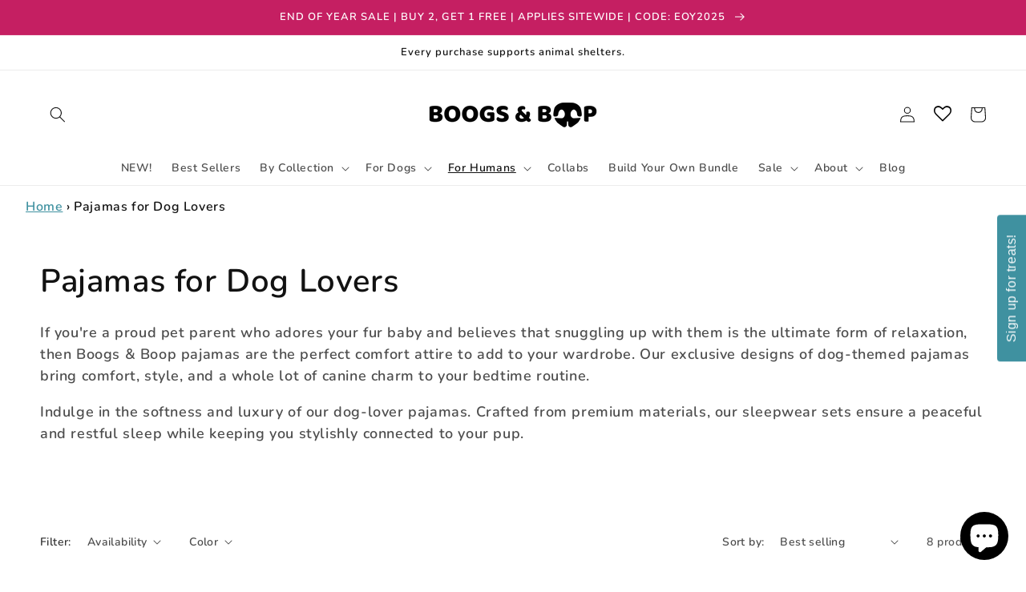

--- FILE ---
content_type: text/html; charset=utf-8
request_url: https://www.boogsboop.com/en-za/collections/pajamas
body_size: 60818
content:
<!doctype html>
<html class="no-js" lang="en">
  <head>
	<!-- Added by AVADA SEO Suite -->
	








	<!-- /Added by AVADA SEO Suite --> 
    <script src='//www.boogsboop.com/cdn/shop/t/17/assets/sealapps_email_config.js?v=136218383419054340931678174950' defer='defer' ></script> 
    <script src='//www.boogsboop.com/cdn/shop/t/17/assets/product_restore_email.js?v=86522303616701493921678177062' defer='defer' ></script> 
    <script id='em_product_variants' type='application/json'>
        null
    </script>
    <script id='em_product_selected_or_first_available_variant' type='application/json'>
        null
    </script>
    <meta charset="utf-8">
    <meta http-equiv="X-UA-Compatible" content="IE=edge">
    <meta name="viewport" content="width=device-width,initial-scale=1">
    <meta name="theme-color" content="">
    <link rel="canonical" href="https://www.boogsboop.com/en-za/collections/pajamas">
    <link rel="preconnect" href="https://cdn.shopify.com" crossorigin><link rel="icon" type="image/png" href="//www.boogsboop.com/cdn/shop/files/boogs-boop-icon-min.png?crop=center&height=32&v=1682110826&width=32"><link rel="preconnect" href="https://fonts.shopifycdn.com" crossorigin>

    

    

    

    <title>
      Pajamas for Dog Lovers | Boogs &amp; Boop
</title>

    
      <meta name="description" content="Ensure a peaceful and restful sleep while keeping stylishly connected to your pup with pajamas designed by Boogs &amp; Boop. With a focus on soft fabrics and relaxed fits, you&#39;ll feel like you&#39;re being wrapped in a warm embrace every time you slip into our pajama sets. Our pjs cater to all sizes and style preferences.">
    

    

<meta property="og:site_name" content="Boogs &amp; Boop">
<meta property="og:url" content="https://www.boogsboop.com/en-za/collections/pajamas">
<meta property="og:title" content="Pajamas for Dog Lovers | Boogs &amp; Boop">
<meta property="og:type" content="website">
<meta property="og:description" content="Ensure a peaceful and restful sleep while keeping stylishly connected to your pup with pajamas designed by Boogs &amp; Boop. With a focus on soft fabrics and relaxed fits, you&#39;ll feel like you&#39;re being wrapped in a warm embrace every time you slip into our pajama sets. Our pjs cater to all sizes and style preferences."><meta property="og:image" content="http://www.boogsboop.com/cdn/shop/collections/pajamas-23-6-6-min.jpg?v=1723175350">
  <meta property="og:image:secure_url" content="https://www.boogsboop.com/cdn/shop/collections/pajamas-23-6-6-min.jpg?v=1723175350">
  <meta property="og:image:width" content="1080">
  <meta property="og:image:height" content="1080"><meta name="twitter:card" content="summary_large_image">
<meta name="twitter:title" content="Pajamas for Dog Lovers | Boogs &amp; Boop">
<meta name="twitter:description" content="Ensure a peaceful and restful sleep while keeping stylishly connected to your pup with pajamas designed by Boogs &amp; Boop. With a focus on soft fabrics and relaxed fits, you&#39;ll feel like you&#39;re being wrapped in a warm embrace every time you slip into our pajama sets. Our pjs cater to all sizes and style preferences.">


    <script src="//www.boogsboop.com/cdn/shop/t/17/assets/global.js?v=171588412589718024201679271491" defer="defer"></script>
    <script>window.performance && window.performance.mark && window.performance.mark('shopify.content_for_header.start');</script><meta name="facebook-domain-verification" content="if7yjkieh2kqh79c7f31u4o92xzofr">
<meta name="google-site-verification" content="eoRgs1SSeXpYnULqROm-_BxXZhhL-z3sDipFd64RBM4">
<meta id="shopify-digital-wallet" name="shopify-digital-wallet" content="/61752082627/digital_wallets/dialog">
<meta name="shopify-checkout-api-token" content="c64a538d563d1c5d5507546670d71127">
<meta id="in-context-paypal-metadata" data-shop-id="61752082627" data-venmo-supported="false" data-environment="production" data-locale="en_US" data-paypal-v4="true" data-currency="ZAR">
<link rel="alternate" type="application/atom+xml" title="Feed" href="/en-za/collections/pajamas.atom" />
<link rel="alternate" hreflang="x-default" href="https://www.boogsboop.com/collections/pajamas">
<link rel="alternate" hreflang="en" href="https://www.boogsboop.com/collections/pajamas">
<link rel="alternate" hreflang="en-CA" href="https://www.boogsboop.com/en-ca/collections/pajamas">
<link rel="alternate" hreflang="en-AU" href="https://www.boogsboop.com/en-au/collections/pajamas">
<link rel="alternate" hreflang="en-ZA" href="https://www.boogsboop.com/en-za/collections/pajamas">
<link rel="alternate" hreflang="en-BE" href="https://www.boogsboop.com/en-be/collections/pajamas">
<link rel="alternate" hreflang="en-AX" href="https://www.boogsboop.com/en-be/collections/pajamas">
<link rel="alternate" hreflang="en-AL" href="https://www.boogsboop.com/en-be/collections/pajamas">
<link rel="alternate" hreflang="en-AD" href="https://www.boogsboop.com/en-be/collections/pajamas">
<link rel="alternate" hreflang="en-AM" href="https://www.boogsboop.com/en-be/collections/pajamas">
<link rel="alternate" hreflang="en-AT" href="https://www.boogsboop.com/en-be/collections/pajamas">
<link rel="alternate" hreflang="en-BY" href="https://www.boogsboop.com/en-be/collections/pajamas">
<link rel="alternate" hreflang="en-BA" href="https://www.boogsboop.com/en-be/collections/pajamas">
<link rel="alternate" hreflang="en-BG" href="https://www.boogsboop.com/en-be/collections/pajamas">
<link rel="alternate" hreflang="en-HR" href="https://www.boogsboop.com/en-be/collections/pajamas">
<link rel="alternate" hreflang="en-CY" href="https://www.boogsboop.com/en-be/collections/pajamas">
<link rel="alternate" hreflang="en-CZ" href="https://www.boogsboop.com/en-be/collections/pajamas">
<link rel="alternate" hreflang="en-DK" href="https://www.boogsboop.com/en-be/collections/pajamas">
<link rel="alternate" hreflang="en-EE" href="https://www.boogsboop.com/en-be/collections/pajamas">
<link rel="alternate" hreflang="en-FO" href="https://www.boogsboop.com/en-be/collections/pajamas">
<link rel="alternate" hreflang="en-FI" href="https://www.boogsboop.com/en-be/collections/pajamas">
<link rel="alternate" hreflang="en-FR" href="https://www.boogsboop.com/en-be/collections/pajamas">
<link rel="alternate" hreflang="en-GE" href="https://www.boogsboop.com/en-be/collections/pajamas">
<link rel="alternate" hreflang="en-DE" href="https://www.boogsboop.com/en-be/collections/pajamas">
<link rel="alternate" hreflang="en-GI" href="https://www.boogsboop.com/en-be/collections/pajamas">
<link rel="alternate" hreflang="en-GR" href="https://www.boogsboop.com/en-be/collections/pajamas">
<link rel="alternate" hreflang="en-GL" href="https://www.boogsboop.com/en-be/collections/pajamas">
<link rel="alternate" hreflang="en-GP" href="https://www.boogsboop.com/en-be/collections/pajamas">
<link rel="alternate" hreflang="en-GG" href="https://www.boogsboop.com/en-be/collections/pajamas">
<link rel="alternate" hreflang="en-HU" href="https://www.boogsboop.com/en-be/collections/pajamas">
<link rel="alternate" hreflang="en-IS" href="https://www.boogsboop.com/en-be/collections/pajamas">
<link rel="alternate" hreflang="en-IE" href="https://www.boogsboop.com/en-be/collections/pajamas">
<link rel="alternate" hreflang="en-IM" href="https://www.boogsboop.com/en-be/collections/pajamas">
<link rel="alternate" hreflang="en-IT" href="https://www.boogsboop.com/en-be/collections/pajamas">
<link rel="alternate" hreflang="en-JE" href="https://www.boogsboop.com/en-be/collections/pajamas">
<link rel="alternate" hreflang="en-XK" href="https://www.boogsboop.com/en-be/collections/pajamas">
<link rel="alternate" hreflang="en-LV" href="https://www.boogsboop.com/en-be/collections/pajamas">
<link rel="alternate" hreflang="en-LI" href="https://www.boogsboop.com/en-be/collections/pajamas">
<link rel="alternate" hreflang="en-LT" href="https://www.boogsboop.com/en-be/collections/pajamas">
<link rel="alternate" hreflang="en-LU" href="https://www.boogsboop.com/en-be/collections/pajamas">
<link rel="alternate" hreflang="en-MK" href="https://www.boogsboop.com/en-be/collections/pajamas">
<link rel="alternate" hreflang="en-MT" href="https://www.boogsboop.com/en-be/collections/pajamas">
<link rel="alternate" hreflang="en-YT" href="https://www.boogsboop.com/en-be/collections/pajamas">
<link rel="alternate" hreflang="en-MD" href="https://www.boogsboop.com/en-be/collections/pajamas">
<link rel="alternate" hreflang="en-MC" href="https://www.boogsboop.com/en-be/collections/pajamas">
<link rel="alternate" hreflang="en-ME" href="https://www.boogsboop.com/en-be/collections/pajamas">
<link rel="alternate" hreflang="en-NL" href="https://www.boogsboop.com/en-be/collections/pajamas">
<link rel="alternate" hreflang="en-NO" href="https://www.boogsboop.com/en-be/collections/pajamas">
<link rel="alternate" hreflang="en-PL" href="https://www.boogsboop.com/en-be/collections/pajamas">
<link rel="alternate" hreflang="en-PT" href="https://www.boogsboop.com/en-be/collections/pajamas">
<link rel="alternate" hreflang="en-RE" href="https://www.boogsboop.com/en-be/collections/pajamas">
<link rel="alternate" hreflang="en-RO" href="https://www.boogsboop.com/en-be/collections/pajamas">
<link rel="alternate" hreflang="en-SM" href="https://www.boogsboop.com/en-be/collections/pajamas">
<link rel="alternate" hreflang="en-RS" href="https://www.boogsboop.com/en-be/collections/pajamas">
<link rel="alternate" hreflang="en-SK" href="https://www.boogsboop.com/en-be/collections/pajamas">
<link rel="alternate" hreflang="en-SI" href="https://www.boogsboop.com/en-be/collections/pajamas">
<link rel="alternate" hreflang="en-ES" href="https://www.boogsboop.com/en-be/collections/pajamas">
<link rel="alternate" hreflang="en-SJ" href="https://www.boogsboop.com/en-be/collections/pajamas">
<link rel="alternate" hreflang="en-SE" href="https://www.boogsboop.com/en-be/collections/pajamas">
<link rel="alternate" hreflang="en-CH" href="https://www.boogsboop.com/en-be/collections/pajamas">
<link rel="alternate" hreflang="en-TR" href="https://www.boogsboop.com/en-be/collections/pajamas">
<link rel="alternate" hreflang="en-UA" href="https://www.boogsboop.com/en-be/collections/pajamas">
<link rel="alternate" hreflang="en-GB" href="https://www.boogsboop.com/en-be/collections/pajamas">
<link rel="alternate" hreflang="en-VA" href="https://www.boogsboop.com/en-be/collections/pajamas">
<link rel="alternate" hreflang="en-CO" href="https://www.boogsboop.com/en-co/collections/pajamas">
<link rel="alternate" hreflang="en-BR" href="https://www.boogsboop.com/en-co/collections/pajamas">
<link rel="alternate" hreflang="en-AR" href="https://www.boogsboop.com/en-co/collections/pajamas">
<link rel="alternate" hreflang="en-BO" href="https://www.boogsboop.com/en-co/collections/pajamas">
<link rel="alternate" hreflang="en-CL" href="https://www.boogsboop.com/en-co/collections/pajamas">
<link rel="alternate" hreflang="en-CR" href="https://www.boogsboop.com/en-co/collections/pajamas">
<link rel="alternate" hreflang="en-EC" href="https://www.boogsboop.com/en-co/collections/pajamas">
<link rel="alternate" hreflang="en-SV" href="https://www.boogsboop.com/en-co/collections/pajamas">
<link rel="alternate" hreflang="en-GT" href="https://www.boogsboop.com/en-co/collections/pajamas">
<link rel="alternate" hreflang="en-HN" href="https://www.boogsboop.com/en-co/collections/pajamas">
<link rel="alternate" hreflang="en-MX" href="https://www.boogsboop.com/en-co/collections/pajamas">
<link rel="alternate" hreflang="en-NI" href="https://www.boogsboop.com/en-co/collections/pajamas">
<link rel="alternate" hreflang="en-PA" href="https://www.boogsboop.com/en-co/collections/pajamas">
<link rel="alternate" hreflang="en-PY" href="https://www.boogsboop.com/en-co/collections/pajamas">
<link rel="alternate" hreflang="en-PE" href="https://www.boogsboop.com/en-co/collections/pajamas">
<link rel="alternate" hreflang="en-DO" href="https://www.boogsboop.com/en-co/collections/pajamas">
<link rel="alternate" hreflang="en-UY" href="https://www.boogsboop.com/en-co/collections/pajamas">
<link rel="alternate" type="application/json+oembed" href="https://www.boogsboop.com/en-za/collections/pajamas.oembed">
<script async="async" src="/checkouts/internal/preloads.js?locale=en-ZA"></script>
<link rel="preconnect" href="https://shop.app" crossorigin="anonymous">
<script async="async" src="https://shop.app/checkouts/internal/preloads.js?locale=en-ZA&shop_id=61752082627" crossorigin="anonymous"></script>
<script id="apple-pay-shop-capabilities" type="application/json">{"shopId":61752082627,"countryCode":"US","currencyCode":"ZAR","merchantCapabilities":["supports3DS"],"merchantId":"gid:\/\/shopify\/Shop\/61752082627","merchantName":"Boogs \u0026 Boop","requiredBillingContactFields":["postalAddress","email"],"requiredShippingContactFields":["postalAddress","email"],"shippingType":"shipping","supportedNetworks":["visa","masterCard","amex","discover","elo","jcb"],"total":{"type":"pending","label":"Boogs \u0026 Boop","amount":"1.00"},"shopifyPaymentsEnabled":true,"supportsSubscriptions":true}</script>
<script id="shopify-features" type="application/json">{"accessToken":"c64a538d563d1c5d5507546670d71127","betas":["rich-media-storefront-analytics"],"domain":"www.boogsboop.com","predictiveSearch":true,"shopId":61752082627,"locale":"en"}</script>
<script>var Shopify = Shopify || {};
Shopify.shop = "boogs-boop.myshopify.com";
Shopify.locale = "en";
Shopify.currency = {"active":"ZAR","rate":"16.2025465"};
Shopify.country = "ZA";
Shopify.theme = {"name":"Dawn + wishlist hero","id":131026550979,"schema_name":"Dawn","schema_version":"5.0.0","theme_store_id":887,"role":"main"};
Shopify.theme.handle = "null";
Shopify.theme.style = {"id":null,"handle":null};
Shopify.cdnHost = "www.boogsboop.com/cdn";
Shopify.routes = Shopify.routes || {};
Shopify.routes.root = "/en-za/";</script>
<script type="module">!function(o){(o.Shopify=o.Shopify||{}).modules=!0}(window);</script>
<script>!function(o){function n(){var o=[];function n(){o.push(Array.prototype.slice.apply(arguments))}return n.q=o,n}var t=o.Shopify=o.Shopify||{};t.loadFeatures=n(),t.autoloadFeatures=n()}(window);</script>
<script>
  window.ShopifyPay = window.ShopifyPay || {};
  window.ShopifyPay.apiHost = "shop.app\/pay";
  window.ShopifyPay.redirectState = null;
</script>
<script id="shop-js-analytics" type="application/json">{"pageType":"collection"}</script>
<script defer="defer" async type="module" src="//www.boogsboop.com/cdn/shopifycloud/shop-js/modules/v2/client.init-shop-cart-sync_BN7fPSNr.en.esm.js"></script>
<script defer="defer" async type="module" src="//www.boogsboop.com/cdn/shopifycloud/shop-js/modules/v2/chunk.common_Cbph3Kss.esm.js"></script>
<script defer="defer" async type="module" src="//www.boogsboop.com/cdn/shopifycloud/shop-js/modules/v2/chunk.modal_DKumMAJ1.esm.js"></script>
<script type="module">
  await import("//www.boogsboop.com/cdn/shopifycloud/shop-js/modules/v2/client.init-shop-cart-sync_BN7fPSNr.en.esm.js");
await import("//www.boogsboop.com/cdn/shopifycloud/shop-js/modules/v2/chunk.common_Cbph3Kss.esm.js");
await import("//www.boogsboop.com/cdn/shopifycloud/shop-js/modules/v2/chunk.modal_DKumMAJ1.esm.js");

  window.Shopify.SignInWithShop?.initShopCartSync?.({"fedCMEnabled":true,"windoidEnabled":true});

</script>
<script>
  window.Shopify = window.Shopify || {};
  if (!window.Shopify.featureAssets) window.Shopify.featureAssets = {};
  window.Shopify.featureAssets['shop-js'] = {"shop-cart-sync":["modules/v2/client.shop-cart-sync_CJVUk8Jm.en.esm.js","modules/v2/chunk.common_Cbph3Kss.esm.js","modules/v2/chunk.modal_DKumMAJ1.esm.js"],"init-fed-cm":["modules/v2/client.init-fed-cm_7Fvt41F4.en.esm.js","modules/v2/chunk.common_Cbph3Kss.esm.js","modules/v2/chunk.modal_DKumMAJ1.esm.js"],"init-shop-email-lookup-coordinator":["modules/v2/client.init-shop-email-lookup-coordinator_Cc088_bR.en.esm.js","modules/v2/chunk.common_Cbph3Kss.esm.js","modules/v2/chunk.modal_DKumMAJ1.esm.js"],"init-windoid":["modules/v2/client.init-windoid_hPopwJRj.en.esm.js","modules/v2/chunk.common_Cbph3Kss.esm.js","modules/v2/chunk.modal_DKumMAJ1.esm.js"],"shop-button":["modules/v2/client.shop-button_B0jaPSNF.en.esm.js","modules/v2/chunk.common_Cbph3Kss.esm.js","modules/v2/chunk.modal_DKumMAJ1.esm.js"],"shop-cash-offers":["modules/v2/client.shop-cash-offers_DPIskqss.en.esm.js","modules/v2/chunk.common_Cbph3Kss.esm.js","modules/v2/chunk.modal_DKumMAJ1.esm.js"],"shop-toast-manager":["modules/v2/client.shop-toast-manager_CK7RT69O.en.esm.js","modules/v2/chunk.common_Cbph3Kss.esm.js","modules/v2/chunk.modal_DKumMAJ1.esm.js"],"init-shop-cart-sync":["modules/v2/client.init-shop-cart-sync_BN7fPSNr.en.esm.js","modules/v2/chunk.common_Cbph3Kss.esm.js","modules/v2/chunk.modal_DKumMAJ1.esm.js"],"init-customer-accounts-sign-up":["modules/v2/client.init-customer-accounts-sign-up_CfPf4CXf.en.esm.js","modules/v2/client.shop-login-button_DeIztwXF.en.esm.js","modules/v2/chunk.common_Cbph3Kss.esm.js","modules/v2/chunk.modal_DKumMAJ1.esm.js"],"pay-button":["modules/v2/client.pay-button_CgIwFSYN.en.esm.js","modules/v2/chunk.common_Cbph3Kss.esm.js","modules/v2/chunk.modal_DKumMAJ1.esm.js"],"init-customer-accounts":["modules/v2/client.init-customer-accounts_DQ3x16JI.en.esm.js","modules/v2/client.shop-login-button_DeIztwXF.en.esm.js","modules/v2/chunk.common_Cbph3Kss.esm.js","modules/v2/chunk.modal_DKumMAJ1.esm.js"],"avatar":["modules/v2/client.avatar_BTnouDA3.en.esm.js"],"init-shop-for-new-customer-accounts":["modules/v2/client.init-shop-for-new-customer-accounts_CsZy_esa.en.esm.js","modules/v2/client.shop-login-button_DeIztwXF.en.esm.js","modules/v2/chunk.common_Cbph3Kss.esm.js","modules/v2/chunk.modal_DKumMAJ1.esm.js"],"shop-follow-button":["modules/v2/client.shop-follow-button_BRMJjgGd.en.esm.js","modules/v2/chunk.common_Cbph3Kss.esm.js","modules/v2/chunk.modal_DKumMAJ1.esm.js"],"checkout-modal":["modules/v2/client.checkout-modal_B9Drz_yf.en.esm.js","modules/v2/chunk.common_Cbph3Kss.esm.js","modules/v2/chunk.modal_DKumMAJ1.esm.js"],"shop-login-button":["modules/v2/client.shop-login-button_DeIztwXF.en.esm.js","modules/v2/chunk.common_Cbph3Kss.esm.js","modules/v2/chunk.modal_DKumMAJ1.esm.js"],"lead-capture":["modules/v2/client.lead-capture_DXYzFM3R.en.esm.js","modules/v2/chunk.common_Cbph3Kss.esm.js","modules/v2/chunk.modal_DKumMAJ1.esm.js"],"shop-login":["modules/v2/client.shop-login_CA5pJqmO.en.esm.js","modules/v2/chunk.common_Cbph3Kss.esm.js","modules/v2/chunk.modal_DKumMAJ1.esm.js"],"payment-terms":["modules/v2/client.payment-terms_BxzfvcZJ.en.esm.js","modules/v2/chunk.common_Cbph3Kss.esm.js","modules/v2/chunk.modal_DKumMAJ1.esm.js"]};
</script>
<script>(function() {
  var isLoaded = false;
  function asyncLoad() {
    if (isLoaded) return;
    isLoaded = true;
    var urls = ["https:\/\/gdprcdn.b-cdn.net\/js\/gdpr_cookie_consent.min.js?shop=boogs-boop.myshopify.com","\/\/cdn.shopify.com\/proxy\/fe5628e45e0818e27dc1a812db0378b19d61b651f42dcbcd67008a538bda9de1\/bingshoppingtool-t2app-prod.trafficmanager.net\/uet\/tracking_script?shop=boogs-boop.myshopify.com\u0026sp-cache-control=cHVibGljLCBtYXgtYWdlPTkwMA","https:\/\/wishlisthero-assets.revampco.com\/store-front\/bundle2.js?shop=boogs-boop.myshopify.com","\/\/cdn.shopify.com\/proxy\/c03aaeb955f278c87f564c7df2608da8b2a1615a9a9368341c8dc6e29b5f5f3a\/static.cdn.printful.com\/static\/js\/external\/shopify-product-customizer.js?v=0.28\u0026shop=boogs-boop.myshopify.com\u0026sp-cache-control=cHVibGljLCBtYXgtYWdlPTkwMA","https:\/\/cdn-bundler.nice-team.net\/app\/js\/bundler.js?shop=boogs-boop.myshopify.com","https:\/\/shopify-widget.route.com\/shopify.widget.js?shop=boogs-boop.myshopify.com","https:\/\/cdn.s3.pop-convert.com\/pcjs.production.min.js?unique_id=boogs-boop.myshopify.com\u0026shop=boogs-boop.myshopify.com","https:\/\/script.pop-convert.com\/new-micro\/production.pc.min.js?unique_id=boogs-boop.myshopify.com\u0026shop=boogs-boop.myshopify.com","https:\/\/storage.nfcube.com\/instafeed-25f79058f12196b078528ef6b31f4400.js?shop=boogs-boop.myshopify.com"];
    for (var i = 0; i < urls.length; i++) {
      var s = document.createElement('script');
      s.type = 'text/javascript';
      s.async = true;
      s.src = urls[i];
      var x = document.getElementsByTagName('script')[0];
      x.parentNode.insertBefore(s, x);
    }
  };
  if(window.attachEvent) {
    window.attachEvent('onload', asyncLoad);
  } else {
    window.addEventListener('load', asyncLoad, false);
  }
})();</script>
<script id="__st">var __st={"a":61752082627,"offset":-18000,"reqid":"8df5b05b-b887-4249-bfdc-83c8ac13bbe0-1769773983","pageurl":"www.boogsboop.com\/en-za\/collections\/pajamas","u":"6efa7f85dab2","p":"collection","rtyp":"collection","rid":321171030211};</script>
<script>window.ShopifyPaypalV4VisibilityTracking = true;</script>
<script id="captcha-bootstrap">!function(){'use strict';const t='contact',e='account',n='new_comment',o=[[t,t],['blogs',n],['comments',n],[t,'customer']],c=[[e,'customer_login'],[e,'guest_login'],[e,'recover_customer_password'],[e,'create_customer']],r=t=>t.map((([t,e])=>`form[action*='/${t}']:not([data-nocaptcha='true']) input[name='form_type'][value='${e}']`)).join(','),a=t=>()=>t?[...document.querySelectorAll(t)].map((t=>t.form)):[];function s(){const t=[...o],e=r(t);return a(e)}const i='password',u='form_key',d=['recaptcha-v3-token','g-recaptcha-response','h-captcha-response',i],f=()=>{try{return window.sessionStorage}catch{return}},m='__shopify_v',_=t=>t.elements[u];function p(t,e,n=!1){try{const o=window.sessionStorage,c=JSON.parse(o.getItem(e)),{data:r}=function(t){const{data:e,action:n}=t;return t[m]||n?{data:e,action:n}:{data:t,action:n}}(c);for(const[e,n]of Object.entries(r))t.elements[e]&&(t.elements[e].value=n);n&&o.removeItem(e)}catch(o){console.error('form repopulation failed',{error:o})}}const l='form_type',E='cptcha';function T(t){t.dataset[E]=!0}const w=window,h=w.document,L='Shopify',v='ce_forms',y='captcha';let A=!1;((t,e)=>{const n=(g='f06e6c50-85a8-45c8-87d0-21a2b65856fe',I='https://cdn.shopify.com/shopifycloud/storefront-forms-hcaptcha/ce_storefront_forms_captcha_hcaptcha.v1.5.2.iife.js',D={infoText:'Protected by hCaptcha',privacyText:'Privacy',termsText:'Terms'},(t,e,n)=>{const o=w[L][v],c=o.bindForm;if(c)return c(t,g,e,D).then(n);var r;o.q.push([[t,g,e,D],n]),r=I,A||(h.body.append(Object.assign(h.createElement('script'),{id:'captcha-provider',async:!0,src:r})),A=!0)});var g,I,D;w[L]=w[L]||{},w[L][v]=w[L][v]||{},w[L][v].q=[],w[L][y]=w[L][y]||{},w[L][y].protect=function(t,e){n(t,void 0,e),T(t)},Object.freeze(w[L][y]),function(t,e,n,w,h,L){const[v,y,A,g]=function(t,e,n){const i=e?o:[],u=t?c:[],d=[...i,...u],f=r(d),m=r(i),_=r(d.filter((([t,e])=>n.includes(e))));return[a(f),a(m),a(_),s()]}(w,h,L),I=t=>{const e=t.target;return e instanceof HTMLFormElement?e:e&&e.form},D=t=>v().includes(t);t.addEventListener('submit',(t=>{const e=I(t);if(!e)return;const n=D(e)&&!e.dataset.hcaptchaBound&&!e.dataset.recaptchaBound,o=_(e),c=g().includes(e)&&(!o||!o.value);(n||c)&&t.preventDefault(),c&&!n&&(function(t){try{if(!f())return;!function(t){const e=f();if(!e)return;const n=_(t);if(!n)return;const o=n.value;o&&e.removeItem(o)}(t);const e=Array.from(Array(32),(()=>Math.random().toString(36)[2])).join('');!function(t,e){_(t)||t.append(Object.assign(document.createElement('input'),{type:'hidden',name:u})),t.elements[u].value=e}(t,e),function(t,e){const n=f();if(!n)return;const o=[...t.querySelectorAll(`input[type='${i}']`)].map((({name:t})=>t)),c=[...d,...o],r={};for(const[a,s]of new FormData(t).entries())c.includes(a)||(r[a]=s);n.setItem(e,JSON.stringify({[m]:1,action:t.action,data:r}))}(t,e)}catch(e){console.error('failed to persist form',e)}}(e),e.submit())}));const S=(t,e)=>{t&&!t.dataset[E]&&(n(t,e.some((e=>e===t))),T(t))};for(const o of['focusin','change'])t.addEventListener(o,(t=>{const e=I(t);D(e)&&S(e,y())}));const B=e.get('form_key'),M=e.get(l),P=B&&M;t.addEventListener('DOMContentLoaded',(()=>{const t=y();if(P)for(const e of t)e.elements[l].value===M&&p(e,B);[...new Set([...A(),...v().filter((t=>'true'===t.dataset.shopifyCaptcha))])].forEach((e=>S(e,t)))}))}(h,new URLSearchParams(w.location.search),n,t,e,['guest_login'])})(!0,!0)}();</script>
<script integrity="sha256-4kQ18oKyAcykRKYeNunJcIwy7WH5gtpwJnB7kiuLZ1E=" data-source-attribution="shopify.loadfeatures" defer="defer" src="//www.boogsboop.com/cdn/shopifycloud/storefront/assets/storefront/load_feature-a0a9edcb.js" crossorigin="anonymous"></script>
<script crossorigin="anonymous" defer="defer" src="//www.boogsboop.com/cdn/shopifycloud/storefront/assets/shopify_pay/storefront-65b4c6d7.js?v=20250812"></script>
<script data-source-attribution="shopify.dynamic_checkout.dynamic.init">var Shopify=Shopify||{};Shopify.PaymentButton=Shopify.PaymentButton||{isStorefrontPortableWallets:!0,init:function(){window.Shopify.PaymentButton.init=function(){};var t=document.createElement("script");t.src="https://www.boogsboop.com/cdn/shopifycloud/portable-wallets/latest/portable-wallets.en.js",t.type="module",document.head.appendChild(t)}};
</script>
<script data-source-attribution="shopify.dynamic_checkout.buyer_consent">
  function portableWalletsHideBuyerConsent(e){var t=document.getElementById("shopify-buyer-consent"),n=document.getElementById("shopify-subscription-policy-button");t&&n&&(t.classList.add("hidden"),t.setAttribute("aria-hidden","true"),n.removeEventListener("click",e))}function portableWalletsShowBuyerConsent(e){var t=document.getElementById("shopify-buyer-consent"),n=document.getElementById("shopify-subscription-policy-button");t&&n&&(t.classList.remove("hidden"),t.removeAttribute("aria-hidden"),n.addEventListener("click",e))}window.Shopify?.PaymentButton&&(window.Shopify.PaymentButton.hideBuyerConsent=portableWalletsHideBuyerConsent,window.Shopify.PaymentButton.showBuyerConsent=portableWalletsShowBuyerConsent);
</script>
<script data-source-attribution="shopify.dynamic_checkout.cart.bootstrap">document.addEventListener("DOMContentLoaded",(function(){function t(){return document.querySelector("shopify-accelerated-checkout-cart, shopify-accelerated-checkout")}if(t())Shopify.PaymentButton.init();else{new MutationObserver((function(e,n){t()&&(Shopify.PaymentButton.init(),n.disconnect())})).observe(document.body,{childList:!0,subtree:!0})}}));
</script>
<link id="shopify-accelerated-checkout-styles" rel="stylesheet" media="screen" href="https://www.boogsboop.com/cdn/shopifycloud/portable-wallets/latest/accelerated-checkout-backwards-compat.css" crossorigin="anonymous">
<style id="shopify-accelerated-checkout-cart">
        #shopify-buyer-consent {
  margin-top: 1em;
  display: inline-block;
  width: 100%;
}

#shopify-buyer-consent.hidden {
  display: none;
}

#shopify-subscription-policy-button {
  background: none;
  border: none;
  padding: 0;
  text-decoration: underline;
  font-size: inherit;
  cursor: pointer;
}

#shopify-subscription-policy-button::before {
  box-shadow: none;
}

      </style>
<script id="sections-script" data-sections="header,footer" defer="defer" src="//www.boogsboop.com/cdn/shop/t/17/compiled_assets/scripts.js?v=3250"></script>
<script>window.performance && window.performance.mark && window.performance.mark('shopify.content_for_header.end');</script>


    <style data-shopify>
      @font-face {
  font-family: Nunito;
  font-weight: 600;
  font-style: normal;
  font-display: swap;
  src: url("//www.boogsboop.com/cdn/fonts/nunito/nunito_n6.1a6c50dce2e2b3b0d31e02dbd9146b5064bea503.woff2") format("woff2"),
       url("//www.boogsboop.com/cdn/fonts/nunito/nunito_n6.6b124f3eac46044b98c99f2feb057208e260962f.woff") format("woff");
}

      @font-face {
  font-family: Nunito;
  font-weight: 700;
  font-style: normal;
  font-display: swap;
  src: url("//www.boogsboop.com/cdn/fonts/nunito/nunito_n7.37cf9b8cf43b3322f7e6e13ad2aad62ab5dc9109.woff2") format("woff2"),
       url("//www.boogsboop.com/cdn/fonts/nunito/nunito_n7.45cfcfadc6630011252d54d5f5a2c7c98f60d5de.woff") format("woff");
}

      @font-face {
  font-family: Nunito;
  font-weight: 600;
  font-style: italic;
  font-display: swap;
  src: url("//www.boogsboop.com/cdn/fonts/nunito/nunito_i6.79bb6a51553d3b72598bab76aca3c938e7c6ac54.woff2") format("woff2"),
       url("//www.boogsboop.com/cdn/fonts/nunito/nunito_i6.9ad010b13940d2fa0d660e3029dd144c52772c10.woff") format("woff");
}

      @font-face {
  font-family: Nunito;
  font-weight: 700;
  font-style: italic;
  font-display: swap;
  src: url("//www.boogsboop.com/cdn/fonts/nunito/nunito_i7.3f8ba2027bc9ceb1b1764ecab15bae73f86c4632.woff2") format("woff2"),
       url("//www.boogsboop.com/cdn/fonts/nunito/nunito_i7.82bfb5f86ec77ada3c9f660da22064c2e46e1469.woff") format("woff");
}

      @font-face {
  font-family: Nunito;
  font-weight: 600;
  font-style: normal;
  font-display: swap;
  src: url("//www.boogsboop.com/cdn/fonts/nunito/nunito_n6.1a6c50dce2e2b3b0d31e02dbd9146b5064bea503.woff2") format("woff2"),
       url("//www.boogsboop.com/cdn/fonts/nunito/nunito_n6.6b124f3eac46044b98c99f2feb057208e260962f.woff") format("woff");
}


      :root {
        --font-body-family: Nunito, sans-serif;
        --font-body-style: normal;
        --font-body-weight: 600;
        --font-body-weight-bold: 900;

        --font-heading-family: Nunito, sans-serif;
        --font-heading-style: normal;
        --font-heading-weight: 600;

        --font-body-scale: 1.0;
        --font-heading-scale: 1.0;

        --color-base-text: 18, 18, 18;
        --color-shadow: 18, 18, 18;
        --color-base-background-1: 255, 255, 255;
        --color-base-background-2: 255, 255, 255;
        --color-base-solid-button-labels: 255, 255, 255;
        --color-base-outline-button-labels: 63, 145, 160;
        --color-base-accent-1: 63, 145, 160;
        --color-base-accent-2: 197, 31, 98;
        --payment-terms-background-color: #ffffff;

        --gradient-base-background-1: #ffffff;
        --gradient-base-background-2: #ffffff;
        --gradient-base-accent-1: #3f91a0;
        --gradient-base-accent-2: #c51f62;

        --media-padding: px;
        --media-border-opacity: 0.05;
        --media-border-width: 0px;
        --media-radius: 0px;
        --media-shadow-opacity: 0.0;
        --media-shadow-horizontal-offset: 0px;
        --media-shadow-vertical-offset: 4px;
        --media-shadow-blur-radius: 5px;

        --page-width: 150rem;
        --page-width-margin: 0rem;

        --card-image-padding: 0.0rem;
        --card-corner-radius: 0.0rem;
        --card-text-alignment: left;
        --card-border-width: 0.0rem;
        --card-border-opacity: 0.1;
        --card-shadow-opacity: 0.0;
        --card-shadow-horizontal-offset: 0.0rem;
        --card-shadow-vertical-offset: 0.4rem;
        --card-shadow-blur-radius: 0.5rem;

        --badge-corner-radius: 4.0rem;

        --popup-border-width: 1px;
        --popup-border-opacity: 0.1;
        --popup-corner-radius: 0px;
        --popup-shadow-opacity: 0.0;
        --popup-shadow-horizontal-offset: 0px;
        --popup-shadow-vertical-offset: 4px;
        --popup-shadow-blur-radius: 5px;

        --drawer-border-width: 1px;
        --drawer-border-opacity: 0.1;
        --drawer-shadow-opacity: 0.0;
        --drawer-shadow-horizontal-offset: 0px;
        --drawer-shadow-vertical-offset: 4px;
        --drawer-shadow-blur-radius: 5px;

        --spacing-sections-desktop: 0px;
        --spacing-sections-mobile: 0px;

        --grid-desktop-vertical-spacing: 8px;
        --grid-desktop-horizontal-spacing: 8px;
        --grid-mobile-vertical-spacing: 4px;
        --grid-mobile-horizontal-spacing: 4px;

        --text-boxes-border-opacity: 0.1;
        --text-boxes-border-width: 0px;
        --text-boxes-radius: 0px;
        --text-boxes-shadow-opacity: 0.0;
        --text-boxes-shadow-horizontal-offset: 0px;
        --text-boxes-shadow-vertical-offset: 4px;
        --text-boxes-shadow-blur-radius: 5px;

        --buttons-radius: 4px;
        --buttons-radius-outset: 5px;
        --buttons-border-width: 1px;
        --buttons-border-opacity: 1.0;
        --buttons-shadow-opacity: 0.0;
        --buttons-shadow-horizontal-offset: 0px;
        --buttons-shadow-vertical-offset: 4px;
        --buttons-shadow-blur-radius: 5px;
        --buttons-border-offset: 0.3px;

        --inputs-radius: 0px;
        --inputs-border-width: 1px;
        --inputs-border-opacity: 0.55;
        --inputs-shadow-opacity: 0.0;
        --inputs-shadow-horizontal-offset: 0px;
        --inputs-margin-offset: 0px;
        --inputs-shadow-vertical-offset: 4px;
        --inputs-shadow-blur-radius: 5px;
        --inputs-radius-outset: 0px;

        --variant-pills-radius: 40px;
        --variant-pills-border-width: 1px;
        --variant-pills-border-opacity: 0.55;
        --variant-pills-shadow-opacity: 0.0;
        --variant-pills-shadow-horizontal-offset: 0px;
        --variant-pills-shadow-vertical-offset: 4px;
        --variant-pills-shadow-blur-radius: 5px;
      }

      *,
      *::before,
      *::after {
        box-sizing: inherit;
      }

      html {
        box-sizing: border-box;
        font-size: calc(var(--font-body-scale) * 62.5%);
        height: 100%;
      }

      body {
        display: grid;
        grid-template-rows: auto auto 1fr auto;
        grid-template-columns: 100%;
        min-height: 100%;
        margin: 0;
        font-size: 1.5rem;
        letter-spacing: 0.06rem;
        line-height: calc(1 + 0.8 / var(--font-body-scale));
        font-family: var(--font-body-family);
        font-style: var(--font-body-style);
        font-weight: var(--font-body-weight);
      }

      @media screen and (min-width: 750px) {
        body {
          font-size: 1.6rem;
        }
      }
    </style>

    <link href="//www.boogsboop.com/cdn/shop/t/17/assets/base.css?v=53257402426661303371721960299" rel="stylesheet" type="text/css" media="all" />
<link rel="preload" as="font" href="//www.boogsboop.com/cdn/fonts/nunito/nunito_n6.1a6c50dce2e2b3b0d31e02dbd9146b5064bea503.woff2" type="font/woff2" crossorigin><link rel="preload" as="font" href="//www.boogsboop.com/cdn/fonts/nunito/nunito_n6.1a6c50dce2e2b3b0d31e02dbd9146b5064bea503.woff2" type="font/woff2" crossorigin><link rel="stylesheet" href="//www.boogsboop.com/cdn/shop/t/17/assets/component-predictive-search.css?v=165644661289088488651678174950" media="print" onload="this.media='all'"><script>document.documentElement.className = document.documentElement.className.replace('no-js', 'js');
    if (Shopify.designMode) {
      document.documentElement.classList.add('shopify-design-mode');
    }
    </script>
  
  










  

<script> 
      var variantStock = {};
</script>
    

<!-- Font icon for header icons -->
<link href="https://wishlisthero-assets.revampco.com/safe-icons/css/wishlisthero-icons.css" rel="stylesheet"/>
<!-- Style for floating buttons and others -->
<style type="text/css">
    .wishlisthero-floating {
        position: absolute;
          left: auto;
        right: 10px !important; 
        top: 5px;
        z-index: 2;
        border-radius: 100%;
    }
.MuiLink-underlineHover .MuiCardMedia-root{
display:block;

}
#wishlist-hero-add-notification .MuiCardContent-root div{
display:block;
}

 @media(min-width:1300px){
   .product-item__link.product-item__image--margins .wishlisthero-floating{
         left: 50% !important; margin-left: -295px;  
 }
}
    .wishlisthero-floating:hover {
        background-color: rgba(0, 0, 0, 0.05);
    }

    .wishlisthero-floating button {
        font-size: 20px !important;
        width: 40px !important;
        padding: 0.125em 0 0 !important;
    }

   @media screen and (max-width: 599px) {
    .wishlist-hero-list-footer{
       text-align: center;
    }

     .wishlist-hero-list-card-footer-add-all-to-cart-dialog,
     .wishlist-hero-list-card-footer-delete-all{
       margin-right:0 !important;
     }
  }

  .section-header + .breadcrumb a,
  .section-header + .breadcrumb span{
        font-size: 16px !important;
  }
  
.MuiTypography-body2 ,.MuiTypography-body1 ,.MuiTypography-caption ,.MuiTypography-button ,.MuiTypography-h1 ,.MuiTypography-h2 ,.MuiTypography-h3 ,.MuiTypography-h4 ,.MuiTypography-h5 ,.MuiTypography-h6 ,.MuiTypography-subtitle1 ,.MuiTypography-subtitle2 ,.MuiTypography-overline , MuiButton-root{
     font-family: inherit !important; /*Roboto, Helvetica, Arial, sans-serif;*/
}
.MuiTypography-h1 , .MuiTypography-h2 , .MuiTypography-h3 , .MuiTypography-h4 , .MuiTypography-h5 , .MuiTypography-h6 , .MuiButton-root, .MuiCardHeader-title a{
     font-family: ,  !important;
}

  
  .MuiButtonBase-root .MuiButton-label {
        font-size: 13px !important;
  }

  .MuiSvgIcon-root {
  	width: 1.5em !important;
  	height: 1.5em !important;
  }

  .wishlist-hero-list-footer .wishlist-hero-dyna-translate {
     font-size: 0 !important;
  }
  
    /****************************************************************************************/
    /* For some theme shared view need some spacing */
    /*
    #wishlist-hero-shared-list-view {
  margin-top: 15px;
  margin-bottom: 15px;
}
#wishlist-hero-shared-list-view h1 {
  padding-left: 5px;
}
*/

#wishlisthero-product-page-button-container {
  padding-top: 10px;
}
    /****************************************************************************************/
    /* #wishlisthero-product-page-button-container button {
  padding-left: 1px !important;
} */
    /****************************************************************************************/
    /* Customize the indicator when wishlist has items AND the normal indicator not working */
    .site-header__icon span.wishlist-hero-items-count {
  position: absolute;


  width: 1.7rem;
  height: 1.7rem;
}
    .site-header__icon span.wishlist-hero-items-count.wishlist-hero-items-count-exists {
  display: flex !important;
}
.wishlist-hero-header-icon i.wlh-Icon{
   padding-bottom:inherit !important; 
}/*@media screen and (max-width: 749px) {
.site-header__icon span.wishlist-hero-items-count {

right: -2px;
top: -4.5px;
}
}*/
</style>
<script>window.wishlisthero_cartDotClasses=['wishlist-hero-items-count-text-plain','cart-count-bubble'];</script>
<script>window.wishlisthero_buttonProdPageClasses=['btn product__form--add-to-cart', 'btn','btn--secondary-accent', 'button button--full-width product-form__buttons'];</script>
<script>window.wishlisthero_buttonProdPageFontSize='auto';</script> <script type='text/javascript'>try{
   window.WishListHero_setting = {"ButtonColor":"#3F91A0","IconColor":"rgba(255, 255, 255, 1)","IconType":"Heart","ButtonTextBeforeAdding":"Add to furvorites","ButtonTextAfterAdding":"Add to furvorites","AnimationAfterAddition":"Blink","ButtonTextAddToCart":"Add to cart","ButtonTextOutOfStock":"OUT OF STOCK","ButtonTextAddAllToCart":"Add all to cart","ButtonTextRemoveAllToCart":"Remove all from furvorites","AddedProductNotificationText":"Added to your furvorites successfully.","AddedProductToCartNotificationText":"Added to your cart successfully.","ViewCartLinkText":"View Cart","SharePopup_TitleText":"Share my furvorites","SharePopup_shareBtnText":"Share","SharePopup_shareHederText":"Share on social networks","SharePopup_shareCopyText":"Or copy furvorites link to share","SharePopup_shareCancelBtnText":"Cancel","SharePopup_shareCopyBtnText":"Copy","SendEMailPopup_BtnText":"Send email","SendEMailPopup_FromText":"From name","SendEMailPopup_ToText":"To email","SendEMailPopup_BodyText":"Body","SendEMailPopup_SendBtnText":"Send","SendEMailPopup_TitleText":"Send My Furvorites via email","AddProductMessageText":"Are you sure you want to add all items to cart?","RemoveProductMessageText":"Are you sure you want to remove this item from your furvorites?","RemoveAllProductMessageText":"Are you sure you want to remove all items from your furvorites?","RemovedProductNotificationText":"Product removed from furvorites successfully","AddAllOutOfStockProductNotificationText":"There seems to have been an issue adding items to cart. Please try again later.","RemovePopupOkText":"OK","RemovePopup_HeaderText":"ARE YOU SURE?","ViewWishlistText":"View Furvorites","EmptyWishlistText":"You have no furvorite items. Add something that your pet will love.","BuyNowButtonText":"Buy now","BuyNowButtonColor":"rgb(144, 86, 162)","BuyNowTextButtonColor":"rgb(255, 255, 255)","Wishlist_Title":"My Furvorites","WishlistHeaderTitleAlignment":"Center","WishlistProductImageSize":"Large","PriceColor":"rgba(0, 0, 0, 1)","HeaderFontSize":"30","PriceFontSize":"18","ProductNameFontSize":"14","LaunchPointType":"header_menu","DisplayWishlistAs":"seprate_page","DisplayButtonAs":"button_with_icon","PopupSize":"md","HideAddToCartButton":false,"NoRedirectAfterAddToCart":false,"DisableGuestCustomer":false,"LoginPopupContent":"Please login to save your furvorite items across devices.","LoginPopupLoginBtnText":"Login","LoginPopupContentFontSize":"18","NotificationPopupPosition":"right","WishlistButtonTextColor":"rgba(255, 255, 255, 1)","EnableRemoveFromWishlistAfterAddButtonText":"Remove from furvorites","_id":"63c5cbdef7d86c0fc7c012e4","EnableCollection":false,"EnableShare":true,"RemovePowerBy":false,"EnableFBPixel":false,"DisapleApp":false,"FloatPointPossition":"bottom_right","HeartStateToggle":true,"HeaderMenuItemsIndicator":true,"EnableRemoveFromWishlistAfterAdd":true,"DisablePopupNotification":false,"SendEMailPopup_SendNotificationText":"email sent successfully","SharePopup_shareCopiedText":"Copied","ThrdParty_Trans_active":false,"Shop":"boogs-boop.myshopify.com","shop":"boogs-boop.myshopify.com","Status":"Active","Plan":"FREE"};  
  }catch(e){ console.error('Error loading config',e); } </script>



  <meta name="p:domain_verify" content="bef90ec313481b4bbcaabac95f7b304d"/>
<!-- BEGIN app block: shopify://apps/consentmo-gdpr/blocks/gdpr_cookie_consent/4fbe573f-a377-4fea-9801-3ee0858cae41 -->


<!-- END app block --><!-- BEGIN app block: shopify://apps/avada-seo-suite/blocks/avada-seo/15507c6e-1aa3-45d3-b698-7e175e033440 --><script>
  window.AVADA_SEO_ENABLED = true;
</script><!-- BEGIN app snippet: avada-broken-link-manager --><!-- END app snippet --><!-- BEGIN app snippet: avada-seo-site --><!-- END app snippet --><!-- BEGIN app snippet: avada-robot-onpage --><!-- Avada SEO Robot Onpage -->












<!-- END app snippet --><!-- BEGIN app snippet: avada-frequently-asked-questions -->







<!-- END app snippet --><!-- BEGIN app snippet: avada-custom-css --> <!-- BEGIN Avada SEO custom CSS END -->


<!-- END Avada SEO custom CSS END -->
<!-- END app snippet --><!-- BEGIN app snippet: avada-homepage --><!-- END app snippet --><!-- BEGIN app snippet: avada-loading --><style>
  @keyframes avada-rotate {
    0% { transform: rotate(0); }
    100% { transform: rotate(360deg); }
  }

  @keyframes avada-fade-out {
    0% { opacity: 1; visibility: visible; }
    100% { opacity: 0; visibility: hidden; }
  }

  .Avada-LoadingScreen {
    display: none;
    width: 100%;
    height: 100vh;
    top: 0;
    position: fixed;
    z-index: 9999;
    display: flex;
    align-items: center;
    justify-content: center;
  
    background-image: url();
    background-position: center;
    background-size: cover;
    background-repeat: no-repeat;
  
  }

  .Avada-LoadingScreen svg {
    animation: avada-rotate 1s linear infinite;
    width: px;
    height: px;
  }
</style>
<script>
  const themeId = Shopify.theme.id;
  const loadingSettingsValue = null;
  const loadingType = loadingSettingsValue?.loadingType;
  function renderLoading() {
    new MutationObserver((mutations, observer) => {
      if (document.body) {
        observer.disconnect();
        const loadingDiv = document.createElement('div');
        loadingDiv.className = 'Avada-LoadingScreen';
        if(loadingType === 'custom_logo' || loadingType === 'favicon_logo') {
          const srcLoadingImage = loadingSettingsValue?.customLogoThemeIds[themeId] || '';
          if(srcLoadingImage) {
            loadingDiv.innerHTML = `
            <img alt="Avada logo"  height="600px" loading="eager" fetchpriority="high"
              src="${srcLoadingImage}&width=600"
              width="600px" />
              `
          }
        }
        if(loadingType === 'circle') {
          loadingDiv.innerHTML = `
        <svg viewBox="0 0 40 40" fill="none" xmlns="http://www.w3.org/2000/svg">
          <path d="M20 3.75C11.0254 3.75 3.75 11.0254 3.75 20C3.75 21.0355 2.91053 21.875 1.875 21.875C0.839475 21.875 0 21.0355 0 20C0 8.9543 8.9543 0 20 0C31.0457 0 40 8.9543 40 20C40 31.0457 31.0457 40 20 40C18.9645 40 18.125 39.1605 18.125 38.125C18.125 37.0895 18.9645 36.25 20 36.25C28.9748 36.25 36.25 28.9748 36.25 20C36.25 11.0254 28.9748 3.75 20 3.75Z" fill=""/>
        </svg>
      `;
        }

        document.body.insertBefore(loadingDiv, document.body.firstChild || null);
        const e = '';
        const t = '';
        const o = 'first' === t;
        const a = sessionStorage.getItem('isShowLoadingAvada');
        const n = document.querySelector('.Avada-LoadingScreen');
        if (a && o) return (n.style.display = 'none');
        n.style.display = 'flex';
        const i = document.body;
        i.style.overflow = 'hidden';
        const l = () => {
          i.style.overflow = 'auto';
          n.style.animation = 'avada-fade-out 1s ease-out forwards';
          setTimeout(() => {
            n.style.display = 'none';
          }, 1000);
        };
        if ((o && !a && sessionStorage.setItem('isShowLoadingAvada', true), 'duration_auto' === e)) {
          window.onload = function() {
            l();
          };
          return;
        }
        setTimeout(() => {
          l();
        }, 1000 * e);
      }
    }).observe(document.documentElement, { childList: true, subtree: true });
  };
  function isNullish(value) {
    return value === null || value === undefined;
  }
  const themeIds = '';
  const themeIdsArray = themeIds ? themeIds.split(',') : [];

  if(!isNullish(themeIds) && themeIdsArray.includes(themeId.toString()) && loadingSettingsValue?.enabled) {
    renderLoading();
  }

  if(isNullish(loadingSettingsValue?.themeIds) && loadingSettingsValue?.enabled) {
    renderLoading();
  }
</script>
<!-- END app snippet --><!-- BEGIN app snippet: avada-seo-social-post --><!-- END app snippet -->
<!-- END app block --><!-- BEGIN app block: shopify://apps/judge-me-reviews/blocks/judgeme_core/61ccd3b1-a9f2-4160-9fe9-4fec8413e5d8 --><!-- Start of Judge.me Core -->






<link rel="dns-prefetch" href="https://cdnwidget.judge.me">
<link rel="dns-prefetch" href="https://cdn.judge.me">
<link rel="dns-prefetch" href="https://cdn1.judge.me">
<link rel="dns-prefetch" href="https://api.judge.me">

<script data-cfasync='false' class='jdgm-settings-script'>window.jdgmSettings={"pagination":5,"disable_web_reviews":false,"badge_no_review_text":"No reviews","badge_n_reviews_text":"{{ n }} review/reviews","badge_star_color":"#fe9313","hide_badge_preview_if_no_reviews":false,"badge_hide_text":false,"enforce_center_preview_badge":false,"widget_title":"Customer Reviews","widget_open_form_text":"Write a review","widget_close_form_text":"Cancel review","widget_refresh_page_text":"Refresh page","widget_summary_text":"Based on {{ number_of_reviews }} review/reviews","widget_no_review_text":"Be the first to write a review","widget_name_field_text":"Display name","widget_verified_name_field_text":"Verified Name (public)","widget_name_placeholder_text":"Display name","widget_required_field_error_text":"This field is required.","widget_email_field_text":"Email address","widget_verified_email_field_text":"Verified Email (private, can not be edited)","widget_email_placeholder_text":"Your email address","widget_email_field_error_text":"Please enter a valid email address.","widget_rating_field_text":"Rating","widget_review_title_field_text":"Review Title","widget_review_title_placeholder_text":"Give your review a title","widget_review_body_field_text":"Review content","widget_review_body_placeholder_text":"Start writing here...","widget_pictures_field_text":"Picture/Video (optional)","widget_submit_review_text":"Submit Review","widget_submit_verified_review_text":"Submit Verified Review","widget_submit_success_msg_with_auto_publish":"Thank you! Please refresh the page in a few moments to see your review. You can remove or edit your review by logging into \u003ca href='https://judge.me/login' target='_blank' rel='nofollow noopener'\u003eJudge.me\u003c/a\u003e","widget_submit_success_msg_no_auto_publish":"Thank you! Your review will be published as soon as it is approved by the shop admin. You can remove or edit your review by logging into \u003ca href='https://judge.me/login' target='_blank' rel='nofollow noopener'\u003eJudge.me\u003c/a\u003e","widget_show_default_reviews_out_of_total_text":"Showing {{ n_reviews_shown }} out of {{ n_reviews }} reviews.","widget_show_all_link_text":"Show all","widget_show_less_link_text":"Show less","widget_author_said_text":"{{ reviewer_name }} said:","widget_days_text":"{{ n }} days ago","widget_weeks_text":"{{ n }} week/weeks ago","widget_months_text":"{{ n }} month/months ago","widget_years_text":"{{ n }} year/years ago","widget_yesterday_text":"Yesterday","widget_today_text":"Today","widget_replied_text":"\u003e\u003e {{ shop_name }} replied:","widget_read_more_text":"Read more","widget_reviewer_name_as_initial":"","widget_rating_filter_color":"#fbcd0a","widget_rating_filter_see_all_text":"See all reviews","widget_sorting_most_recent_text":"Most Recent","widget_sorting_highest_rating_text":"Highest Rating","widget_sorting_lowest_rating_text":"Lowest Rating","widget_sorting_with_pictures_text":"Only Pictures","widget_sorting_most_helpful_text":"Most Helpful","widget_open_question_form_text":"Ask a question","widget_reviews_subtab_text":"Reviews","widget_questions_subtab_text":"Questions","widget_question_label_text":"Question","widget_answer_label_text":"Answer","widget_question_placeholder_text":"Write your question here","widget_submit_question_text":"Submit Question","widget_question_submit_success_text":"Thank you for your question! We will notify you once it gets answered.","widget_star_color":"#fe9313","verified_badge_text":"Verified","verified_badge_bg_color":"","verified_badge_text_color":"","verified_badge_placement":"left-of-reviewer-name","widget_review_max_height":"","widget_hide_border":false,"widget_social_share":false,"widget_thumb":false,"widget_review_location_show":false,"widget_location_format":"","all_reviews_include_out_of_store_products":true,"all_reviews_out_of_store_text":"(out of store)","all_reviews_pagination":100,"all_reviews_product_name_prefix_text":"about","enable_review_pictures":true,"enable_question_anwser":false,"widget_theme":"default","review_date_format":"mm/dd/yyyy","default_sort_method":"most-recent","widget_product_reviews_subtab_text":"Product Reviews","widget_shop_reviews_subtab_text":"Shop Reviews","widget_other_products_reviews_text":"Reviews for other products","widget_store_reviews_subtab_text":"Store reviews","widget_no_store_reviews_text":"This store hasn't received any reviews yet","widget_web_restriction_product_reviews_text":"This product hasn't received any reviews yet","widget_no_items_text":"No items found","widget_show_more_text":"Show more","widget_write_a_store_review_text":"Write a Store Review","widget_other_languages_heading":"Reviews in Other Languages","widget_translate_review_text":"Translate review to {{ language }}","widget_translating_review_text":"Translating...","widget_show_original_translation_text":"Show original ({{ language }})","widget_translate_review_failed_text":"Review couldn't be translated.","widget_translate_review_retry_text":"Retry","widget_translate_review_try_again_later_text":"Try again later","show_product_url_for_grouped_product":false,"widget_sorting_pictures_first_text":"Pictures First","show_pictures_on_all_rev_page_mobile":false,"show_pictures_on_all_rev_page_desktop":false,"floating_tab_hide_mobile_install_preference":false,"floating_tab_button_name":"★ Reviews","floating_tab_title":"Let customers speak for us","floating_tab_button_color":"","floating_tab_button_background_color":"","floating_tab_url":"","floating_tab_url_enabled":false,"floating_tab_tab_style":"text","all_reviews_text_badge_text":"Customers rate us {{ shop.metafields.judgeme.all_reviews_rating | round: 1 }}/5 based on {{ shop.metafields.judgeme.all_reviews_count }} reviews.","all_reviews_text_badge_text_branded_style":"{{ shop.metafields.judgeme.all_reviews_rating | round: 1 }} out of 5 stars based on {{ shop.metafields.judgeme.all_reviews_count }} reviews","is_all_reviews_text_badge_a_link":false,"show_stars_for_all_reviews_text_badge":false,"all_reviews_text_badge_url":"","all_reviews_text_style":"text","all_reviews_text_color_style":"judgeme_brand_color","all_reviews_text_color":"#108474","all_reviews_text_show_jm_brand":true,"featured_carousel_show_header":true,"featured_carousel_title":"Let Our Pupstomers Bark For Us","testimonials_carousel_title":"Customers are saying","videos_carousel_title":"Real customer stories","cards_carousel_title":"Customers are saying","featured_carousel_count_text":"from {{ n }} reviews","featured_carousel_add_link_to_all_reviews_page":false,"featured_carousel_url":"","featured_carousel_show_images":true,"featured_carousel_autoslide_interval":5,"featured_carousel_arrows_on_the_sides":false,"featured_carousel_height":250,"featured_carousel_width":80,"featured_carousel_image_size":0,"featured_carousel_image_height":250,"featured_carousel_arrow_color":"#121212","verified_count_badge_style":"vintage","verified_count_badge_orientation":"horizontal","verified_count_badge_color_style":"judgeme_brand_color","verified_count_badge_color":"#108474","is_verified_count_badge_a_link":false,"verified_count_badge_url":"","verified_count_badge_show_jm_brand":true,"widget_rating_preset_default":5,"widget_first_sub_tab":"product-reviews","widget_show_histogram":true,"widget_histogram_use_custom_color":false,"widget_pagination_use_custom_color":false,"widget_star_use_custom_color":true,"widget_verified_badge_use_custom_color":false,"widget_write_review_use_custom_color":false,"picture_reminder_submit_button":"Upload Pictures","enable_review_videos":false,"mute_video_by_default":false,"widget_sorting_videos_first_text":"Videos First","widget_review_pending_text":"Pending","featured_carousel_items_for_large_screen":5,"social_share_options_order":"Facebook,Twitter","remove_microdata_snippet":true,"disable_json_ld":false,"enable_json_ld_products":false,"preview_badge_show_question_text":false,"preview_badge_no_question_text":"No questions","preview_badge_n_question_text":"{{ number_of_questions }} question/questions","qa_badge_show_icon":false,"qa_badge_position":"same-row","remove_judgeme_branding":false,"widget_add_search_bar":false,"widget_search_bar_placeholder":"Search","widget_sorting_verified_only_text":"Verified only","featured_carousel_theme":"vertical","featured_carousel_show_rating":true,"featured_carousel_show_title":true,"featured_carousel_show_body":true,"featured_carousel_show_date":false,"featured_carousel_show_reviewer":true,"featured_carousel_show_product":false,"featured_carousel_header_background_color":"#ffffff","featured_carousel_header_text_color":"#3f91a0","featured_carousel_name_product_separator":"reviewed","featured_carousel_full_star_background":"#108474","featured_carousel_empty_star_background":"#dadada","featured_carousel_vertical_theme_background":"#f9fafb","featured_carousel_verified_badge_enable":false,"featured_carousel_verified_badge_color":"#108474","featured_carousel_border_style":"round","featured_carousel_review_line_length_limit":3,"featured_carousel_more_reviews_button_text":"Read more reviews","featured_carousel_view_product_button_text":"View product","all_reviews_page_load_reviews_on":"scroll","all_reviews_page_load_more_text":"Load More Reviews","disable_fb_tab_reviews":false,"enable_ajax_cdn_cache":false,"widget_public_name_text":"displayed publicly like","default_reviewer_name":"John Smith","default_reviewer_name_has_non_latin":true,"widget_reviewer_anonymous":"Anonymous","medals_widget_title":"Judge.me Review Medals","medals_widget_background_color":"#f9fafb","medals_widget_position":"footer_all_pages","medals_widget_border_color":"#f9fafb","medals_widget_verified_text_position":"left","medals_widget_use_monochromatic_version":false,"medals_widget_elements_color":"#108474","show_reviewer_avatar":true,"widget_invalid_yt_video_url_error_text":"Not a YouTube video URL","widget_max_length_field_error_text":"Please enter no more than {0} characters.","widget_show_country_flag":false,"widget_show_collected_via_shop_app":true,"widget_verified_by_shop_badge_style":"light","widget_verified_by_shop_text":"Verified by Shop","widget_show_photo_gallery":true,"widget_load_with_code_splitting":true,"widget_ugc_install_preference":false,"widget_ugc_title":"Made by us, Shared by you","widget_ugc_subtitle":"Tag us to see your picture featured in our page","widget_ugc_arrows_color":"#ffffff","widget_ugc_primary_button_text":"Buy Now","widget_ugc_primary_button_background_color":"#108474","widget_ugc_primary_button_text_color":"#ffffff","widget_ugc_primary_button_border_width":"0","widget_ugc_primary_button_border_style":"none","widget_ugc_primary_button_border_color":"#108474","widget_ugc_primary_button_border_radius":"25","widget_ugc_secondary_button_text":"Load More","widget_ugc_secondary_button_background_color":"#ffffff","widget_ugc_secondary_button_text_color":"#108474","widget_ugc_secondary_button_border_width":"2","widget_ugc_secondary_button_border_style":"solid","widget_ugc_secondary_button_border_color":"#108474","widget_ugc_secondary_button_border_radius":"25","widget_ugc_reviews_button_text":"View Reviews","widget_ugc_reviews_button_background_color":"#ffffff","widget_ugc_reviews_button_text_color":"#108474","widget_ugc_reviews_button_border_width":"2","widget_ugc_reviews_button_border_style":"solid","widget_ugc_reviews_button_border_color":"#108474","widget_ugc_reviews_button_border_radius":"25","widget_ugc_reviews_button_link_to":"judgeme-reviews-page","widget_ugc_show_post_date":true,"widget_ugc_max_width":"800","widget_rating_metafield_value_type":true,"widget_primary_color":"#3f91a0","widget_enable_secondary_color":false,"widget_secondary_color":"#edf5f5","widget_summary_average_rating_text":"{{ average_rating }} out of 5","widget_media_grid_title":"Pupstomer Photos","widget_media_grid_see_more_text":"See more","widget_round_style":false,"widget_show_product_medals":true,"widget_verified_by_judgeme_text":"Verified by Judge.me","widget_show_store_medals":true,"widget_verified_by_judgeme_text_in_store_medals":"Verified by Judge.me","widget_media_field_exceed_quantity_message":"Sorry, we can only accept {{ max_media }} for one review.","widget_media_field_exceed_limit_message":"{{ file_name }} is too large, please select a {{ media_type }} less than {{ size_limit }}MB.","widget_review_submitted_text":"Review Submitted!","widget_question_submitted_text":"Question Submitted!","widget_close_form_text_question":"Cancel","widget_write_your_answer_here_text":"Write your answer here","widget_enabled_branded_link":true,"widget_show_collected_by_judgeme":false,"widget_reviewer_name_color":"","widget_write_review_text_color":"","widget_write_review_bg_color":"","widget_collected_by_judgeme_text":"collected by Judge.me","widget_pagination_type":"standard","widget_load_more_text":"Load More","widget_load_more_color":"#108474","widget_full_review_text":"Full Review","widget_read_more_reviews_text":"Read More Reviews","widget_read_questions_text":"Read Questions","widget_questions_and_answers_text":"Questions \u0026 Answers","widget_verified_by_text":"Verified by","widget_verified_text":"Verified","widget_number_of_reviews_text":"{{ number_of_reviews }} reviews","widget_back_button_text":"Back","widget_next_button_text":"Next","widget_custom_forms_filter_button":"Filters","custom_forms_style":"vertical","widget_show_review_information":false,"how_reviews_are_collected":"How reviews are collected?","widget_show_review_keywords":false,"widget_gdpr_statement":"How we use your data: We'll only contact you about the review you left, and only if necessary. By submitting your review, you agree to Judge.me's \u003ca href='https://judge.me/terms' target='_blank' rel='nofollow noopener'\u003eterms\u003c/a\u003e, \u003ca href='https://judge.me/privacy' target='_blank' rel='nofollow noopener'\u003eprivacy\u003c/a\u003e and \u003ca href='https://judge.me/content-policy' target='_blank' rel='nofollow noopener'\u003econtent\u003c/a\u003e policies.","widget_multilingual_sorting_enabled":false,"widget_translate_review_content_enabled":false,"widget_translate_review_content_method":"manual","popup_widget_review_selection":"automatically_with_pictures","popup_widget_round_border_style":true,"popup_widget_show_title":true,"popup_widget_show_body":true,"popup_widget_show_reviewer":false,"popup_widget_show_product":true,"popup_widget_show_pictures":true,"popup_widget_use_review_picture":true,"popup_widget_show_on_home_page":true,"popup_widget_show_on_product_page":true,"popup_widget_show_on_collection_page":true,"popup_widget_show_on_cart_page":true,"popup_widget_position":"bottom_left","popup_widget_first_review_delay":5,"popup_widget_duration":5,"popup_widget_interval":5,"popup_widget_review_count":5,"popup_widget_hide_on_mobile":true,"review_snippet_widget_round_border_style":true,"review_snippet_widget_card_color":"#FFFFFF","review_snippet_widget_slider_arrows_background_color":"#FFFFFF","review_snippet_widget_slider_arrows_color":"#000000","review_snippet_widget_star_color":"#108474","show_product_variant":false,"all_reviews_product_variant_label_text":"Variant: ","widget_show_verified_branding":false,"widget_ai_summary_title":"Customers say","widget_ai_summary_disclaimer":"AI-powered review summary based on recent customer reviews","widget_show_ai_summary":false,"widget_show_ai_summary_bg":false,"widget_show_review_title_input":true,"redirect_reviewers_invited_via_email":"review_widget","request_store_review_after_product_review":false,"request_review_other_products_in_order":false,"review_form_color_scheme":"default","review_form_corner_style":"square","review_form_star_color":{},"review_form_text_color":"#333333","review_form_background_color":"#ffffff","review_form_field_background_color":"#fafafa","review_form_button_color":{},"review_form_button_text_color":"#ffffff","review_form_modal_overlay_color":"#000000","review_content_screen_title_text":"How would you rate this product?","review_content_introduction_text":"We would love it if you would share a bit about your experience.","store_review_form_title_text":"How would you rate this store?","store_review_form_introduction_text":"We would love it if you would share a bit about your experience.","show_review_guidance_text":true,"one_star_review_guidance_text":"Poor","five_star_review_guidance_text":"Great","customer_information_screen_title_text":"About you","customer_information_introduction_text":"Please tell us more about you.","custom_questions_screen_title_text":"Your experience in more detail","custom_questions_introduction_text":"Here are a few questions to help us understand more about your experience.","review_submitted_screen_title_text":"Thanks for your review!","review_submitted_screen_thank_you_text":"We are processing it and it will appear on the store soon.","review_submitted_screen_email_verification_text":"Please confirm your email by clicking the link we just sent you. This helps us keep reviews authentic.","review_submitted_request_store_review_text":"Would you like to share your experience of shopping with us?","review_submitted_review_other_products_text":"Would you like to review these products?","store_review_screen_title_text":"Would you like to share your experience of shopping with us?","store_review_introduction_text":"We value your feedback and use it to improve. Please share any thoughts or suggestions you have.","reviewer_media_screen_title_picture_text":"Share a picture","reviewer_media_introduction_picture_text":"Upload a photo to support your review.","reviewer_media_screen_title_video_text":"Share a video","reviewer_media_introduction_video_text":"Upload a video to support your review.","reviewer_media_screen_title_picture_or_video_text":"Share a picture or video","reviewer_media_introduction_picture_or_video_text":"Upload a photo or video to support your review.","reviewer_media_youtube_url_text":"Paste your Youtube URL here","advanced_settings_next_step_button_text":"Next","advanced_settings_close_review_button_text":"Close","modal_write_review_flow":false,"write_review_flow_required_text":"Required","write_review_flow_privacy_message_text":"We respect your privacy.","write_review_flow_anonymous_text":"Post review as anonymous","write_review_flow_visibility_text":"This won't be visible to other customers.","write_review_flow_multiple_selection_help_text":"Select as many as you like","write_review_flow_single_selection_help_text":"Select one option","write_review_flow_required_field_error_text":"This field is required","write_review_flow_invalid_email_error_text":"Please enter a valid email address","write_review_flow_max_length_error_text":"Max. {{ max_length }} characters.","write_review_flow_media_upload_text":"\u003cb\u003eClick to upload\u003c/b\u003e or drag and drop","write_review_flow_gdpr_statement":"We'll only contact you about your review if necessary. By submitting your review, you agree to our \u003ca href='https://judge.me/terms' target='_blank' rel='nofollow noopener'\u003eterms and conditions\u003c/a\u003e and \u003ca href='https://judge.me/privacy' target='_blank' rel='nofollow noopener'\u003eprivacy policy\u003c/a\u003e.","rating_only_reviews_enabled":false,"show_negative_reviews_help_screen":false,"new_review_flow_help_screen_rating_threshold":3,"negative_review_resolution_screen_title_text":"Tell us more","negative_review_resolution_text":"Your experience matters to us. If there were issues with your purchase, we're here to help. Feel free to reach out to us, we'd love the opportunity to make things right.","negative_review_resolution_button_text":"Contact us","negative_review_resolution_proceed_with_review_text":"Leave a review","negative_review_resolution_subject":"Issue with purchase from {{ shop_name }}.{{ order_name }}","preview_badge_collection_page_install_status":false,"widget_review_custom_css":"","preview_badge_custom_css":"","preview_badge_stars_count":"5-stars","featured_carousel_custom_css":"","floating_tab_custom_css":"","all_reviews_widget_custom_css":"","medals_widget_custom_css":"","verified_badge_custom_css":"","all_reviews_text_custom_css":"","transparency_badges_collected_via_store_invite":false,"transparency_badges_from_another_provider":false,"transparency_badges_collected_from_store_visitor":false,"transparency_badges_collected_by_verified_review_provider":false,"transparency_badges_earned_reward":false,"transparency_badges_collected_via_store_invite_text":"Review collected via store invitation","transparency_badges_from_another_provider_text":"Review collected from another provider","transparency_badges_collected_from_store_visitor_text":"Review collected from a store visitor","transparency_badges_written_in_google_text":"Review written in Google","transparency_badges_written_in_etsy_text":"Review written in Etsy","transparency_badges_written_in_shop_app_text":"Review written in Shop App","transparency_badges_earned_reward_text":"Review earned a reward for future purchase","product_review_widget_per_page":10,"widget_store_review_label_text":"Review about the store","checkout_comment_extension_title_on_product_page":"Customer Comments","checkout_comment_extension_num_latest_comment_show":5,"checkout_comment_extension_format":"name_and_timestamp","checkout_comment_customer_name":"last_initial","checkout_comment_comment_notification":true,"preview_badge_collection_page_install_preference":true,"preview_badge_home_page_install_preference":false,"preview_badge_product_page_install_preference":true,"review_widget_install_preference":"","review_carousel_install_preference":false,"floating_reviews_tab_install_preference":"none","verified_reviews_count_badge_install_preference":false,"all_reviews_text_install_preference":false,"review_widget_best_location":true,"judgeme_medals_install_preference":false,"review_widget_revamp_enabled":false,"review_widget_qna_enabled":false,"review_widget_header_theme":"minimal","review_widget_widget_title_enabled":true,"review_widget_header_text_size":"medium","review_widget_header_text_weight":"regular","review_widget_average_rating_style":"compact","review_widget_bar_chart_enabled":true,"review_widget_bar_chart_type":"numbers","review_widget_bar_chart_style":"standard","review_widget_expanded_media_gallery_enabled":false,"review_widget_reviews_section_theme":"standard","review_widget_image_style":"thumbnails","review_widget_review_image_ratio":"square","review_widget_stars_size":"medium","review_widget_verified_badge":"standard_text","review_widget_review_title_text_size":"medium","review_widget_review_text_size":"medium","review_widget_review_text_length":"medium","review_widget_number_of_columns_desktop":3,"review_widget_carousel_transition_speed":5,"review_widget_custom_questions_answers_display":"always","review_widget_button_text_color":"#FFFFFF","review_widget_text_color":"#000000","review_widget_lighter_text_color":"#7B7B7B","review_widget_corner_styling":"soft","review_widget_review_word_singular":"review","review_widget_review_word_plural":"reviews","review_widget_voting_label":"Helpful?","review_widget_shop_reply_label":"Reply from {{ shop_name }}:","review_widget_filters_title":"Filters","qna_widget_question_word_singular":"Question","qna_widget_question_word_plural":"Questions","qna_widget_answer_reply_label":"Answer from {{ answerer_name }}:","qna_content_screen_title_text":"Ask a question about this product","qna_widget_question_required_field_error_text":"Please enter your question.","qna_widget_flow_gdpr_statement":"We'll only contact you about your question if necessary. By submitting your question, you agree to our \u003ca href='https://judge.me/terms' target='_blank' rel='nofollow noopener'\u003eterms and conditions\u003c/a\u003e and \u003ca href='https://judge.me/privacy' target='_blank' rel='nofollow noopener'\u003eprivacy policy\u003c/a\u003e.","qna_widget_question_submitted_text":"Thanks for your question!","qna_widget_close_form_text_question":"Close","qna_widget_question_submit_success_text":"We’ll notify you by email when your question is answered.","all_reviews_widget_v2025_enabled":false,"all_reviews_widget_v2025_header_theme":"default","all_reviews_widget_v2025_widget_title_enabled":true,"all_reviews_widget_v2025_header_text_size":"medium","all_reviews_widget_v2025_header_text_weight":"regular","all_reviews_widget_v2025_average_rating_style":"compact","all_reviews_widget_v2025_bar_chart_enabled":true,"all_reviews_widget_v2025_bar_chart_type":"numbers","all_reviews_widget_v2025_bar_chart_style":"standard","all_reviews_widget_v2025_expanded_media_gallery_enabled":false,"all_reviews_widget_v2025_show_store_medals":true,"all_reviews_widget_v2025_show_photo_gallery":true,"all_reviews_widget_v2025_show_review_keywords":false,"all_reviews_widget_v2025_show_ai_summary":false,"all_reviews_widget_v2025_show_ai_summary_bg":false,"all_reviews_widget_v2025_add_search_bar":false,"all_reviews_widget_v2025_default_sort_method":"most-recent","all_reviews_widget_v2025_reviews_per_page":10,"all_reviews_widget_v2025_reviews_section_theme":"default","all_reviews_widget_v2025_image_style":"thumbnails","all_reviews_widget_v2025_review_image_ratio":"square","all_reviews_widget_v2025_stars_size":"medium","all_reviews_widget_v2025_verified_badge":"bold_badge","all_reviews_widget_v2025_review_title_text_size":"medium","all_reviews_widget_v2025_review_text_size":"medium","all_reviews_widget_v2025_review_text_length":"medium","all_reviews_widget_v2025_number_of_columns_desktop":3,"all_reviews_widget_v2025_carousel_transition_speed":5,"all_reviews_widget_v2025_custom_questions_answers_display":"always","all_reviews_widget_v2025_show_product_variant":false,"all_reviews_widget_v2025_show_reviewer_avatar":true,"all_reviews_widget_v2025_reviewer_name_as_initial":"","all_reviews_widget_v2025_review_location_show":false,"all_reviews_widget_v2025_location_format":"","all_reviews_widget_v2025_show_country_flag":false,"all_reviews_widget_v2025_verified_by_shop_badge_style":"light","all_reviews_widget_v2025_social_share":false,"all_reviews_widget_v2025_social_share_options_order":"Facebook,Twitter,LinkedIn,Pinterest","all_reviews_widget_v2025_pagination_type":"standard","all_reviews_widget_v2025_button_text_color":"#FFFFFF","all_reviews_widget_v2025_text_color":"#000000","all_reviews_widget_v2025_lighter_text_color":"#7B7B7B","all_reviews_widget_v2025_corner_styling":"soft","all_reviews_widget_v2025_title":"Customer reviews","all_reviews_widget_v2025_ai_summary_title":"Customers say about this store","all_reviews_widget_v2025_no_review_text":"Be the first to write a review","platform":"shopify","branding_url":"https://app.judge.me/reviews/stores/www.boogsboop.com","branding_text":"Powered by Judge.me","locale":"en","reply_name":"Boogs \u0026 Boop","widget_version":"3.0","footer":true,"autopublish":true,"review_dates":true,"enable_custom_form":false,"shop_use_review_site":true,"shop_locale":"en","enable_multi_locales_translations":false,"show_review_title_input":true,"review_verification_email_status":"always","can_be_branded":true,"reply_name_text":"Boogs \u0026 Boop"};</script> <style class='jdgm-settings-style'>.jdgm-xx{left:0}:root{--jdgm-primary-color: #3f91a0;--jdgm-secondary-color: rgba(63,145,160,0.1);--jdgm-star-color: #fe9313;--jdgm-write-review-text-color: white;--jdgm-write-review-bg-color: #3f91a0;--jdgm-paginate-color: #3f91a0;--jdgm-border-radius: 0;--jdgm-reviewer-name-color: #3f91a0}.jdgm-histogram__bar-content{background-color:#3f91a0}.jdgm-rev[data-verified-buyer=true] .jdgm-rev__icon.jdgm-rev__icon:after,.jdgm-rev__buyer-badge.jdgm-rev__buyer-badge{color:white;background-color:#3f91a0}.jdgm-review-widget--small .jdgm-gallery.jdgm-gallery .jdgm-gallery__thumbnail-link:nth-child(8) .jdgm-gallery__thumbnail-wrapper.jdgm-gallery__thumbnail-wrapper:before{content:"See more"}@media only screen and (min-width: 768px){.jdgm-gallery.jdgm-gallery .jdgm-gallery__thumbnail-link:nth-child(8) .jdgm-gallery__thumbnail-wrapper.jdgm-gallery__thumbnail-wrapper:before{content:"See more"}}.jdgm-preview-badge .jdgm-star.jdgm-star{color:#fe9313}.jdgm-author-all-initials{display:none !important}.jdgm-author-last-initial{display:none !important}.jdgm-rev-widg__title{visibility:hidden}.jdgm-rev-widg__summary-text{visibility:hidden}.jdgm-prev-badge__text{visibility:hidden}.jdgm-rev__prod-link-prefix:before{content:'about'}.jdgm-rev__variant-label:before{content:'Variant: '}.jdgm-rev__out-of-store-text:before{content:'(out of store)'}@media only screen and (min-width: 768px){.jdgm-rev__pics .jdgm-rev_all-rev-page-picture-separator,.jdgm-rev__pics .jdgm-rev__product-picture{display:none}}@media only screen and (max-width: 768px){.jdgm-rev__pics .jdgm-rev_all-rev-page-picture-separator,.jdgm-rev__pics .jdgm-rev__product-picture{display:none}}.jdgm-preview-badge[data-template="index"]{display:none !important}.jdgm-verified-count-badget[data-from-snippet="true"]{display:none !important}.jdgm-carousel-wrapper[data-from-snippet="true"]{display:none !important}.jdgm-all-reviews-text[data-from-snippet="true"]{display:none !important}.jdgm-medals-section[data-from-snippet="true"]{display:none !important}.jdgm-ugc-media-wrapper[data-from-snippet="true"]{display:none !important}.jdgm-rev__transparency-badge[data-badge-type="review_collected_via_store_invitation"]{display:none !important}.jdgm-rev__transparency-badge[data-badge-type="review_collected_from_another_provider"]{display:none !important}.jdgm-rev__transparency-badge[data-badge-type="review_collected_from_store_visitor"]{display:none !important}.jdgm-rev__transparency-badge[data-badge-type="review_written_in_etsy"]{display:none !important}.jdgm-rev__transparency-badge[data-badge-type="review_written_in_google_business"]{display:none !important}.jdgm-rev__transparency-badge[data-badge-type="review_written_in_shop_app"]{display:none !important}.jdgm-rev__transparency-badge[data-badge-type="review_earned_for_future_purchase"]{display:none !important}.jdgm-review-snippet-widget .jdgm-rev-snippet-widget__cards-container .jdgm-rev-snippet-card{border-radius:8px;background:#fff}.jdgm-review-snippet-widget .jdgm-rev-snippet-widget__cards-container .jdgm-rev-snippet-card__rev-rating .jdgm-star{color:#108474}.jdgm-review-snippet-widget .jdgm-rev-snippet-widget__prev-btn,.jdgm-review-snippet-widget .jdgm-rev-snippet-widget__next-btn{border-radius:50%;background:#fff}.jdgm-review-snippet-widget .jdgm-rev-snippet-widget__prev-btn>svg,.jdgm-review-snippet-widget .jdgm-rev-snippet-widget__next-btn>svg{fill:#000}.jdgm-full-rev-modal.rev-snippet-widget .jm-mfp-container .jm-mfp-content,.jdgm-full-rev-modal.rev-snippet-widget .jm-mfp-container .jdgm-full-rev__icon,.jdgm-full-rev-modal.rev-snippet-widget .jm-mfp-container .jdgm-full-rev__pic-img,.jdgm-full-rev-modal.rev-snippet-widget .jm-mfp-container .jdgm-full-rev__reply{border-radius:8px}.jdgm-full-rev-modal.rev-snippet-widget .jm-mfp-container .jdgm-full-rev[data-verified-buyer="true"] .jdgm-full-rev__icon::after{border-radius:8px}.jdgm-full-rev-modal.rev-snippet-widget .jm-mfp-container .jdgm-full-rev .jdgm-rev__buyer-badge{border-radius:calc( 8px / 2 )}.jdgm-full-rev-modal.rev-snippet-widget .jm-mfp-container .jdgm-full-rev .jdgm-full-rev__replier::before{content:'Boogs &amp; Boop'}.jdgm-full-rev-modal.rev-snippet-widget .jm-mfp-container .jdgm-full-rev .jdgm-full-rev__product-button{border-radius:calc( 8px * 6 )}
</style> <style class='jdgm-settings-style'></style>

  
  
  
  <style class='jdgm-miracle-styles'>
  @-webkit-keyframes jdgm-spin{0%{-webkit-transform:rotate(0deg);-ms-transform:rotate(0deg);transform:rotate(0deg)}100%{-webkit-transform:rotate(359deg);-ms-transform:rotate(359deg);transform:rotate(359deg)}}@keyframes jdgm-spin{0%{-webkit-transform:rotate(0deg);-ms-transform:rotate(0deg);transform:rotate(0deg)}100%{-webkit-transform:rotate(359deg);-ms-transform:rotate(359deg);transform:rotate(359deg)}}@font-face{font-family:'JudgemeStar';src:url("[data-uri]") format("woff");font-weight:normal;font-style:normal}.jdgm-star{font-family:'JudgemeStar';display:inline !important;text-decoration:none !important;padding:0 4px 0 0 !important;margin:0 !important;font-weight:bold;opacity:1;-webkit-font-smoothing:antialiased;-moz-osx-font-smoothing:grayscale}.jdgm-star:hover{opacity:1}.jdgm-star:last-of-type{padding:0 !important}.jdgm-star.jdgm--on:before{content:"\e000"}.jdgm-star.jdgm--off:before{content:"\e001"}.jdgm-star.jdgm--half:before{content:"\e002"}.jdgm-widget *{margin:0;line-height:1.4;-webkit-box-sizing:border-box;-moz-box-sizing:border-box;box-sizing:border-box;-webkit-overflow-scrolling:touch}.jdgm-hidden{display:none !important;visibility:hidden !important}.jdgm-temp-hidden{display:none}.jdgm-spinner{width:40px;height:40px;margin:auto;border-radius:50%;border-top:2px solid #eee;border-right:2px solid #eee;border-bottom:2px solid #eee;border-left:2px solid #ccc;-webkit-animation:jdgm-spin 0.8s infinite linear;animation:jdgm-spin 0.8s infinite linear}.jdgm-prev-badge{display:block !important}

</style>


  
  
   


<script data-cfasync='false' class='jdgm-script'>
!function(e){window.jdgm=window.jdgm||{},jdgm.CDN_HOST="https://cdnwidget.judge.me/",jdgm.CDN_HOST_ALT="https://cdn2.judge.me/cdn/widget_frontend/",jdgm.API_HOST="https://api.judge.me/",jdgm.CDN_BASE_URL="https://cdn.shopify.com/extensions/019c0abf-5f74-78ae-8f4c-7d58d04bc050/judgeme-extensions-326/assets/",
jdgm.docReady=function(d){(e.attachEvent?"complete"===e.readyState:"loading"!==e.readyState)?
setTimeout(d,0):e.addEventListener("DOMContentLoaded",d)},jdgm.loadCSS=function(d,t,o,a){
!o&&jdgm.loadCSS.requestedUrls.indexOf(d)>=0||(jdgm.loadCSS.requestedUrls.push(d),
(a=e.createElement("link")).rel="stylesheet",a.class="jdgm-stylesheet",a.media="nope!",
a.href=d,a.onload=function(){this.media="all",t&&setTimeout(t)},e.body.appendChild(a))},
jdgm.loadCSS.requestedUrls=[],jdgm.loadJS=function(e,d){var t=new XMLHttpRequest;
t.onreadystatechange=function(){4===t.readyState&&(Function(t.response)(),d&&d(t.response))},
t.open("GET",e),t.onerror=function(){if(e.indexOf(jdgm.CDN_HOST)===0&&jdgm.CDN_HOST_ALT!==jdgm.CDN_HOST){var f=e.replace(jdgm.CDN_HOST,jdgm.CDN_HOST_ALT);jdgm.loadJS(f,d)}},t.send()},jdgm.docReady((function(){(window.jdgmLoadCSS||e.querySelectorAll(
".jdgm-widget, .jdgm-all-reviews-page").length>0)&&(jdgmSettings.widget_load_with_code_splitting?
parseFloat(jdgmSettings.widget_version)>=3?jdgm.loadCSS(jdgm.CDN_HOST+"widget_v3/base.css"):
jdgm.loadCSS(jdgm.CDN_HOST+"widget/base.css"):jdgm.loadCSS(jdgm.CDN_HOST+"shopify_v2.css"),
jdgm.loadJS(jdgm.CDN_HOST+"loa"+"der.js"))}))}(document);
</script>
<noscript><link rel="stylesheet" type="text/css" media="all" href="https://cdnwidget.judge.me/shopify_v2.css"></noscript>

<!-- BEGIN app snippet: theme_fix_tags --><script>
  (function() {
    var jdgmThemeFixes = null;
    if (!jdgmThemeFixes) return;
    var thisThemeFix = jdgmThemeFixes[Shopify.theme.id];
    if (!thisThemeFix) return;

    if (thisThemeFix.html) {
      document.addEventListener("DOMContentLoaded", function() {
        var htmlDiv = document.createElement('div');
        htmlDiv.classList.add('jdgm-theme-fix-html');
        htmlDiv.innerHTML = thisThemeFix.html;
        document.body.append(htmlDiv);
      });
    };

    if (thisThemeFix.css) {
      var styleTag = document.createElement('style');
      styleTag.classList.add('jdgm-theme-fix-style');
      styleTag.innerHTML = thisThemeFix.css;
      document.head.append(styleTag);
    };

    if (thisThemeFix.js) {
      var scriptTag = document.createElement('script');
      scriptTag.classList.add('jdgm-theme-fix-script');
      scriptTag.innerHTML = thisThemeFix.js;
      document.head.append(scriptTag);
    };
  })();
</script>
<!-- END app snippet -->
<!-- End of Judge.me Core -->



<!-- END app block --><!-- BEGIN app block: shopify://apps/uppromote-affiliate/blocks/core-script/64c32457-930d-4cb9-9641-e24c0d9cf1f4 --><!-- BEGIN app snippet: core-metafields-setting --><!--suppress ES6ConvertVarToLetConst -->
<script type="application/json" id="core-uppromote-settings">{"app_env":{"env":"production"},"message_bar_setting":{"referral_enable":0,"referral_content":"You're shopping with {affiliate_name}!","referral_font":"Poppins","referral_font_size":14,"referral_text_color":"#ffffff","referral_background_color":"#338FB1","not_referral_enable":0,"not_referral_content":"Enjoy your time.","not_referral_font":"Poppins","not_referral_font_size":14,"not_referral_text_color":"#ffffff","not_referral_background_color":"#338FB1"}}</script>
<script type="application/json" id="core-uppromote-cart">{"note":null,"attributes":{},"original_total_price":0,"total_price":0,"total_discount":0,"total_weight":0.0,"item_count":0,"items":[],"requires_shipping":false,"currency":"ZAR","items_subtotal_price":0,"cart_level_discount_applications":[],"checkout_charge_amount":0}</script>
<script id="core-uppromote-quick-store-tracking-vars">
    function getDocumentContext(){const{href:a,hash:b,host:c,hostname:d,origin:e,pathname:f,port:g,protocol:h,search:i}=window.location,j=document.referrer,k=document.characterSet,l=document.title;return{location:{href:a,hash:b,host:c,hostname:d,origin:e,pathname:f,port:g,protocol:h,search:i},referrer:j||document.location.href,characterSet:k,title:l}}function getNavigatorContext(){const{language:a,cookieEnabled:b,languages:c,userAgent:d}=navigator;return{language:a,cookieEnabled:b,languages:c,userAgent:d}}function getWindowContext(){const{innerHeight:a,innerWidth:b,outerHeight:c,outerWidth:d,origin:e,screen:{height:j,width:k},screenX:f,screenY:g,scrollX:h,scrollY:i}=window;return{innerHeight:a,innerWidth:b,outerHeight:c,outerWidth:d,origin:e,screen:{screenHeight:j,screenWidth:k},screenX:f,screenY:g,scrollX:h,scrollY:i,location:getDocumentContext().location}}function getContext(){return{document:getDocumentContext(),navigator:getNavigatorContext(),window:getWindowContext()}}
    if (window.location.href.includes('?sca_ref=')) {
        localStorage.setItem('__up_lastViewedPageContext', JSON.stringify({
            context: getContext(),
            timestamp: new Date().toISOString(),
        }))
    }
</script>

<script id="core-uppromote-setting-booster">
    var UpPromoteCoreSettings = JSON.parse(document.getElementById('core-uppromote-settings').textContent)
    UpPromoteCoreSettings.currentCart = JSON.parse(document.getElementById('core-uppromote-cart')?.textContent || '{}')
    const idToClean = ['core-uppromote-settings', 'core-uppromote-cart', 'core-uppromote-setting-booster', 'core-uppromote-quick-store-tracking-vars']
    idToClean.forEach(id => {
        document.getElementById(id)?.remove()
    })
</script>
<!-- END app snippet -->


<!-- END app block --><script src="https://cdn.shopify.com/extensions/e8878072-2f6b-4e89-8082-94b04320908d/inbox-1254/assets/inbox-chat-loader.js" type="text/javascript" defer="defer"></script>
<script src="https://cdn.shopify.com/extensions/019c0dff-e9d2-7563-ba76-f87f42d51e55/consentmo-gdpr-615/assets/consentmo_cookie_consent.js" type="text/javascript" defer="defer"></script>
<script src="https://cdn.shopify.com/extensions/019c0abf-5f74-78ae-8f4c-7d58d04bc050/judgeme-extensions-326/assets/loader.js" type="text/javascript" defer="defer"></script>
<script src="https://cdn.shopify.com/extensions/019a4bd6-5189-7b1b-88e6-ae4214511ca1/vite-vue3-typescript-eslint-prettier-32/assets/main.js" type="text/javascript" defer="defer"></script>
<script src="https://cdn.shopify.com/extensions/019be912-7856-7c1f-9705-c70a8c8d7a8b/app-109/assets/core.min.js" type="text/javascript" defer="defer"></script>
<script src="https://cdn.shopify.com/extensions/a424d896-690a-47f2-a3ae-a82565eec47e/preorder-now-wolf-5/assets/preorde_panda.js" type="text/javascript" defer="defer"></script>
<link href="https://monorail-edge.shopifysvc.com" rel="dns-prefetch">
<script>(function(){if ("sendBeacon" in navigator && "performance" in window) {try {var session_token_from_headers = performance.getEntriesByType('navigation')[0].serverTiming.find(x => x.name == '_s').description;} catch {var session_token_from_headers = undefined;}var session_cookie_matches = document.cookie.match(/_shopify_s=([^;]*)/);var session_token_from_cookie = session_cookie_matches && session_cookie_matches.length === 2 ? session_cookie_matches[1] : "";var session_token = session_token_from_headers || session_token_from_cookie || "";function handle_abandonment_event(e) {var entries = performance.getEntries().filter(function(entry) {return /monorail-edge.shopifysvc.com/.test(entry.name);});if (!window.abandonment_tracked && entries.length === 0) {window.abandonment_tracked = true;var currentMs = Date.now();var navigation_start = performance.timing.navigationStart;var payload = {shop_id: 61752082627,url: window.location.href,navigation_start,duration: currentMs - navigation_start,session_token,page_type: "collection"};window.navigator.sendBeacon("https://monorail-edge.shopifysvc.com/v1/produce", JSON.stringify({schema_id: "online_store_buyer_site_abandonment/1.1",payload: payload,metadata: {event_created_at_ms: currentMs,event_sent_at_ms: currentMs}}));}}window.addEventListener('pagehide', handle_abandonment_event);}}());</script>
<script id="web-pixels-manager-setup">(function e(e,d,r,n,o){if(void 0===o&&(o={}),!Boolean(null===(a=null===(i=window.Shopify)||void 0===i?void 0:i.analytics)||void 0===a?void 0:a.replayQueue)){var i,a;window.Shopify=window.Shopify||{};var t=window.Shopify;t.analytics=t.analytics||{};var s=t.analytics;s.replayQueue=[],s.publish=function(e,d,r){return s.replayQueue.push([e,d,r]),!0};try{self.performance.mark("wpm:start")}catch(e){}var l=function(){var e={modern:/Edge?\/(1{2}[4-9]|1[2-9]\d|[2-9]\d{2}|\d{4,})\.\d+(\.\d+|)|Firefox\/(1{2}[4-9]|1[2-9]\d|[2-9]\d{2}|\d{4,})\.\d+(\.\d+|)|Chrom(ium|e)\/(9{2}|\d{3,})\.\d+(\.\d+|)|(Maci|X1{2}).+ Version\/(15\.\d+|(1[6-9]|[2-9]\d|\d{3,})\.\d+)([,.]\d+|)( \(\w+\)|)( Mobile\/\w+|) Safari\/|Chrome.+OPR\/(9{2}|\d{3,})\.\d+\.\d+|(CPU[ +]OS|iPhone[ +]OS|CPU[ +]iPhone|CPU IPhone OS|CPU iPad OS)[ +]+(15[._]\d+|(1[6-9]|[2-9]\d|\d{3,})[._]\d+)([._]\d+|)|Android:?[ /-](13[3-9]|1[4-9]\d|[2-9]\d{2}|\d{4,})(\.\d+|)(\.\d+|)|Android.+Firefox\/(13[5-9]|1[4-9]\d|[2-9]\d{2}|\d{4,})\.\d+(\.\d+|)|Android.+Chrom(ium|e)\/(13[3-9]|1[4-9]\d|[2-9]\d{2}|\d{4,})\.\d+(\.\d+|)|SamsungBrowser\/([2-9]\d|\d{3,})\.\d+/,legacy:/Edge?\/(1[6-9]|[2-9]\d|\d{3,})\.\d+(\.\d+|)|Firefox\/(5[4-9]|[6-9]\d|\d{3,})\.\d+(\.\d+|)|Chrom(ium|e)\/(5[1-9]|[6-9]\d|\d{3,})\.\d+(\.\d+|)([\d.]+$|.*Safari\/(?![\d.]+ Edge\/[\d.]+$))|(Maci|X1{2}).+ Version\/(10\.\d+|(1[1-9]|[2-9]\d|\d{3,})\.\d+)([,.]\d+|)( \(\w+\)|)( Mobile\/\w+|) Safari\/|Chrome.+OPR\/(3[89]|[4-9]\d|\d{3,})\.\d+\.\d+|(CPU[ +]OS|iPhone[ +]OS|CPU[ +]iPhone|CPU IPhone OS|CPU iPad OS)[ +]+(10[._]\d+|(1[1-9]|[2-9]\d|\d{3,})[._]\d+)([._]\d+|)|Android:?[ /-](13[3-9]|1[4-9]\d|[2-9]\d{2}|\d{4,})(\.\d+|)(\.\d+|)|Mobile Safari.+OPR\/([89]\d|\d{3,})\.\d+\.\d+|Android.+Firefox\/(13[5-9]|1[4-9]\d|[2-9]\d{2}|\d{4,})\.\d+(\.\d+|)|Android.+Chrom(ium|e)\/(13[3-9]|1[4-9]\d|[2-9]\d{2}|\d{4,})\.\d+(\.\d+|)|Android.+(UC? ?Browser|UCWEB|U3)[ /]?(15\.([5-9]|\d{2,})|(1[6-9]|[2-9]\d|\d{3,})\.\d+)\.\d+|SamsungBrowser\/(5\.\d+|([6-9]|\d{2,})\.\d+)|Android.+MQ{2}Browser\/(14(\.(9|\d{2,})|)|(1[5-9]|[2-9]\d|\d{3,})(\.\d+|))(\.\d+|)|K[Aa][Ii]OS\/(3\.\d+|([4-9]|\d{2,})\.\d+)(\.\d+|)/},d=e.modern,r=e.legacy,n=navigator.userAgent;return n.match(d)?"modern":n.match(r)?"legacy":"unknown"}(),u="modern"===l?"modern":"legacy",c=(null!=n?n:{modern:"",legacy:""})[u],f=function(e){return[e.baseUrl,"/wpm","/b",e.hashVersion,"modern"===e.buildTarget?"m":"l",".js"].join("")}({baseUrl:d,hashVersion:r,buildTarget:u}),m=function(e){var d=e.version,r=e.bundleTarget,n=e.surface,o=e.pageUrl,i=e.monorailEndpoint;return{emit:function(e){var a=e.status,t=e.errorMsg,s=(new Date).getTime(),l=JSON.stringify({metadata:{event_sent_at_ms:s},events:[{schema_id:"web_pixels_manager_load/3.1",payload:{version:d,bundle_target:r,page_url:o,status:a,surface:n,error_msg:t},metadata:{event_created_at_ms:s}}]});if(!i)return console&&console.warn&&console.warn("[Web Pixels Manager] No Monorail endpoint provided, skipping logging."),!1;try{return self.navigator.sendBeacon.bind(self.navigator)(i,l)}catch(e){}var u=new XMLHttpRequest;try{return u.open("POST",i,!0),u.setRequestHeader("Content-Type","text/plain"),u.send(l),!0}catch(e){return console&&console.warn&&console.warn("[Web Pixels Manager] Got an unhandled error while logging to Monorail."),!1}}}}({version:r,bundleTarget:l,surface:e.surface,pageUrl:self.location.href,monorailEndpoint:e.monorailEndpoint});try{o.browserTarget=l,function(e){var d=e.src,r=e.async,n=void 0===r||r,o=e.onload,i=e.onerror,a=e.sri,t=e.scriptDataAttributes,s=void 0===t?{}:t,l=document.createElement("script"),u=document.querySelector("head"),c=document.querySelector("body");if(l.async=n,l.src=d,a&&(l.integrity=a,l.crossOrigin="anonymous"),s)for(var f in s)if(Object.prototype.hasOwnProperty.call(s,f))try{l.dataset[f]=s[f]}catch(e){}if(o&&l.addEventListener("load",o),i&&l.addEventListener("error",i),u)u.appendChild(l);else{if(!c)throw new Error("Did not find a head or body element to append the script");c.appendChild(l)}}({src:f,async:!0,onload:function(){if(!function(){var e,d;return Boolean(null===(d=null===(e=window.Shopify)||void 0===e?void 0:e.analytics)||void 0===d?void 0:d.initialized)}()){var d=window.webPixelsManager.init(e)||void 0;if(d){var r=window.Shopify.analytics;r.replayQueue.forEach((function(e){var r=e[0],n=e[1],o=e[2];d.publishCustomEvent(r,n,o)})),r.replayQueue=[],r.publish=d.publishCustomEvent,r.visitor=d.visitor,r.initialized=!0}}},onerror:function(){return m.emit({status:"failed",errorMsg:"".concat(f," has failed to load")})},sri:function(e){var d=/^sha384-[A-Za-z0-9+/=]+$/;return"string"==typeof e&&d.test(e)}(c)?c:"",scriptDataAttributes:o}),m.emit({status:"loading"})}catch(e){m.emit({status:"failed",errorMsg:(null==e?void 0:e.message)||"Unknown error"})}}})({shopId: 61752082627,storefrontBaseUrl: "https://www.boogsboop.com",extensionsBaseUrl: "https://extensions.shopifycdn.com/cdn/shopifycloud/web-pixels-manager",monorailEndpoint: "https://monorail-edge.shopifysvc.com/unstable/produce_batch",surface: "storefront-renderer",enabledBetaFlags: ["2dca8a86"],webPixelsConfigList: [{"id":"694223043","configuration":"{\"webPixelName\":\"Judge.me\"}","eventPayloadVersion":"v1","runtimeContext":"STRICT","scriptVersion":"34ad157958823915625854214640f0bf","type":"APP","apiClientId":683015,"privacyPurposes":["ANALYTICS"],"dataSharingAdjustments":{"protectedCustomerApprovalScopes":["read_customer_email","read_customer_name","read_customer_personal_data","read_customer_phone"]}},{"id":"392757443","configuration":"{\"config\":\"{\\\"pixel_id\\\":\\\"G-W1B7ZRHXSY\\\",\\\"target_country\\\":\\\"US\\\",\\\"gtag_events\\\":[{\\\"type\\\":\\\"begin_checkout\\\",\\\"action_label\\\":\\\"G-W1B7ZRHXSY\\\"},{\\\"type\\\":\\\"search\\\",\\\"action_label\\\":\\\"G-W1B7ZRHXSY\\\"},{\\\"type\\\":\\\"view_item\\\",\\\"action_label\\\":[\\\"G-W1B7ZRHXSY\\\",\\\"MC-23DCYY37WP\\\"]},{\\\"type\\\":\\\"purchase\\\",\\\"action_label\\\":[\\\"G-W1B7ZRHXSY\\\",\\\"MC-23DCYY37WP\\\"]},{\\\"type\\\":\\\"page_view\\\",\\\"action_label\\\":[\\\"G-W1B7ZRHXSY\\\",\\\"MC-23DCYY37WP\\\"]},{\\\"type\\\":\\\"add_payment_info\\\",\\\"action_label\\\":\\\"G-W1B7ZRHXSY\\\"},{\\\"type\\\":\\\"add_to_cart\\\",\\\"action_label\\\":\\\"G-W1B7ZRHXSY\\\"}],\\\"enable_monitoring_mode\\\":false}\"}","eventPayloadVersion":"v1","runtimeContext":"OPEN","scriptVersion":"b2a88bafab3e21179ed38636efcd8a93","type":"APP","apiClientId":1780363,"privacyPurposes":[],"dataSharingAdjustments":{"protectedCustomerApprovalScopes":["read_customer_address","read_customer_email","read_customer_name","read_customer_personal_data","read_customer_phone"]}},{"id":"314998979","configuration":"{\"myshopifyDomain\":\"boogs-boop.myshopify.com\"}","eventPayloadVersion":"v1","runtimeContext":"STRICT","scriptVersion":"23b97d18e2aa74363140dc29c9284e87","type":"APP","apiClientId":2775569,"privacyPurposes":["ANALYTICS","MARKETING","SALE_OF_DATA"],"dataSharingAdjustments":{"protectedCustomerApprovalScopes":["read_customer_address","read_customer_email","read_customer_name","read_customer_phone","read_customer_personal_data"]}},{"id":"189890755","configuration":"{\"pixel_id\":\"687128782776773\",\"pixel_type\":\"facebook_pixel\",\"metaapp_system_user_token\":\"-\"}","eventPayloadVersion":"v1","runtimeContext":"OPEN","scriptVersion":"ca16bc87fe92b6042fbaa3acc2fbdaa6","type":"APP","apiClientId":2329312,"privacyPurposes":["ANALYTICS","MARKETING","SALE_OF_DATA"],"dataSharingAdjustments":{"protectedCustomerApprovalScopes":["read_customer_address","read_customer_email","read_customer_name","read_customer_personal_data","read_customer_phone"]}},{"id":"146112707","configuration":"{\"shopId\":\"129561\",\"env\":\"production\",\"metaData\":\"[]\"}","eventPayloadVersion":"v1","runtimeContext":"STRICT","scriptVersion":"c5d4d7bbb4a4a4292a8a7b5334af7e3d","type":"APP","apiClientId":2773553,"privacyPurposes":[],"dataSharingAdjustments":{"protectedCustomerApprovalScopes":["read_customer_address","read_customer_email","read_customer_name","read_customer_personal_data","read_customer_phone"]}},{"id":"65306819","configuration":"{\"tagID\":\"2613399716025\"}","eventPayloadVersion":"v1","runtimeContext":"STRICT","scriptVersion":"18031546ee651571ed29edbe71a3550b","type":"APP","apiClientId":3009811,"privacyPurposes":["ANALYTICS","MARKETING","SALE_OF_DATA"],"dataSharingAdjustments":{"protectedCustomerApprovalScopes":["read_customer_address","read_customer_email","read_customer_name","read_customer_personal_data","read_customer_phone"]}},{"id":"shopify-app-pixel","configuration":"{}","eventPayloadVersion":"v1","runtimeContext":"STRICT","scriptVersion":"0450","apiClientId":"shopify-pixel","type":"APP","privacyPurposes":["ANALYTICS","MARKETING"]},{"id":"shopify-custom-pixel","eventPayloadVersion":"v1","runtimeContext":"LAX","scriptVersion":"0450","apiClientId":"shopify-pixel","type":"CUSTOM","privacyPurposes":["ANALYTICS","MARKETING"]}],isMerchantRequest: false,initData: {"shop":{"name":"Boogs \u0026 Boop","paymentSettings":{"currencyCode":"USD"},"myshopifyDomain":"boogs-boop.myshopify.com","countryCode":"US","storefrontUrl":"https:\/\/www.boogsboop.com\/en-za"},"customer":null,"cart":null,"checkout":null,"productVariants":[],"purchasingCompany":null},},"https://www.boogsboop.com/cdn","1d2a099fw23dfb22ep557258f5m7a2edbae",{"modern":"","legacy":""},{"shopId":"61752082627","storefrontBaseUrl":"https:\/\/www.boogsboop.com","extensionBaseUrl":"https:\/\/extensions.shopifycdn.com\/cdn\/shopifycloud\/web-pixels-manager","surface":"storefront-renderer","enabledBetaFlags":"[\"2dca8a86\"]","isMerchantRequest":"false","hashVersion":"1d2a099fw23dfb22ep557258f5m7a2edbae","publish":"custom","events":"[[\"page_viewed\",{}],[\"collection_viewed\",{\"collection\":{\"id\":\"321171030211\",\"title\":\"Pajamas for Dog Lovers\",\"productVariants\":[{\"price\":{\"amount\":952.0,\"currencyCode\":\"ZAR\"},\"product\":{\"title\":\"Beloved Breeds Bichon Unisex Pajama Pants\",\"vendor\":\"Boogs \u0026 Boop\",\"id\":\"7885040615619\",\"untranslatedTitle\":\"Beloved Breeds Bichon Unisex Pajama Pants\",\"url\":\"\/en-za\/products\/beloved-breeds-bichon-unisex-pajama-pants\",\"type\":\"\"},\"id\":\"43358729797827\",\"image\":{\"src\":\"\/\/www.boogsboop.com\/cdn\/shop\/files\/all-over-print-unisex-wide-leg-pants-white-front-6638634c24db7.jpg?v=1714971483\"},\"sku\":\"beloved-breeds-bichon-pajama-pants-2xs\",\"title\":\"2XS\",\"untranslatedTitle\":\"2XS\"},{\"price\":{\"amount\":952.0,\"currencyCode\":\"ZAR\"},\"product\":{\"title\":\"Beloved Breeds Frenchie Unisex Pajama Pants\",\"vendor\":\"Boogs \u0026 Boop\",\"id\":\"7868831662275\",\"untranslatedTitle\":\"Beloved Breeds Frenchie Unisex Pajama Pants\",\"url\":\"\/en-za\/products\/beloved-breeds-frenchie-unisex-pajama-pants\",\"type\":\"Pajama Pants\"},\"id\":\"43323022180547\",\"image\":{\"src\":\"\/\/www.boogsboop.com\/cdn\/shop\/files\/all-over-print-unisex-wide-leg-pants-white-front-662d5b5ec99ab.jpg?v=1714248557\"},\"sku\":\"beloved-breeds-frenchie-pajama-pants-2xs\",\"title\":\"2XS\",\"untranslatedTitle\":\"2XS\"},{\"price\":{\"amount\":952.0,\"currencyCode\":\"ZAR\"},\"product\":{\"title\":\"Beloved Breeds Shiba Inu Unisex Pajama Pants\",\"vendor\":\"Boogs \u0026 Boop\",\"id\":\"7851620663491\",\"untranslatedTitle\":\"Beloved Breeds Shiba Inu Unisex Pajama Pants\",\"url\":\"\/en-za\/products\/beloved-breeds-shiba-inu-unisex-pajama-pants\",\"type\":\"\"},\"id\":\"43294208524483\",\"image\":{\"src\":\"\/\/www.boogsboop.com\/cdn\/shop\/files\/all-over-print-unisex-wide-leg-pants-white-front-662879e62fe19.jpg?v=1713928694\"},\"sku\":\"beloved-breeds-shiba-pajama-pants-2xs\",\"title\":\"2XS\",\"untranslatedTitle\":\"2XS\"},{\"price\":{\"amount\":952.0,\"currencyCode\":\"ZAR\"},\"product\":{\"title\":\"Beloved Breeds Pug Unisex Pajama Pants\",\"vendor\":\"Boogs \u0026 Boop\",\"id\":\"7828513292483\",\"untranslatedTitle\":\"Beloved Breeds Pug Unisex Pajama Pants\",\"url\":\"\/en-za\/products\/beloved-breeds-pug-unisex-pajama-pants\",\"type\":\"\"},\"id\":\"43240877228227\",\"image\":{\"src\":\"\/\/www.boogsboop.com\/cdn\/shop\/files\/all-over-print-unisex-wide-leg-pants-white-front-6633f73704815.jpg?v=1714681688\"},\"sku\":\"beloved-breeds-pug-pajama-pants-2xs\",\"title\":\"Champagne \/ 2XS\",\"untranslatedTitle\":\"Champagne \/ 2XS\"},{\"price\":{\"amount\":952.0,\"currencyCode\":\"ZAR\"},\"product\":{\"title\":\"Beloved Breeds Corgi Unisex Pajama Pants\",\"vendor\":\"Boogs \u0026 Boop\",\"id\":\"7824172384451\",\"untranslatedTitle\":\"Beloved Breeds Corgi Unisex Pajama Pants\",\"url\":\"\/en-za\/products\/beloved-breeds-corgi-unisex-pajama-pants\",\"type\":\"\"},\"id\":\"43226598965443\",\"image\":{\"src\":\"\/\/www.boogsboop.com\/cdn\/shop\/files\/all-over-print-unisex-wide-leg-pants-white-front-6628766b7ab6e.jpg?v=1713927842\"},\"sku\":\"beloved-breeds-corgi-pajama-pants-2xs\",\"title\":\"2XS \/ Pelorous Blue\",\"untranslatedTitle\":\"2XS \/ Pelorous Blue\"},{\"price\":{\"amount\":952.0,\"currencyCode\":\"ZAR\"},\"product\":{\"title\":\"Beloved Breeds Dachshund Unisex Pajama Pants\",\"vendor\":\"Boogs \u0026 Boop\",\"id\":\"7809706098883\",\"untranslatedTitle\":\"Beloved Breeds Dachshund Unisex Pajama Pants\",\"url\":\"\/en-za\/products\/beloved-breeds-dachshund-unisex-pajama-pants\",\"type\":\"Pajama Pants\"},\"id\":\"43188656373955\",\"image\":{\"src\":\"\/\/www.boogsboop.com\/cdn\/shop\/files\/all-over-print-unisex-wide-leg-pants-white-front-661b03cc9c239.jpg?v=1713046492\"},\"sku\":\"beloved-breeds-dachshund-pajama-pants-2xs\",\"title\":\"Vista Blue \/ 2XS\",\"untranslatedTitle\":\"Vista Blue \/ 2XS\"},{\"price\":{\"amount\":952.0,\"currencyCode\":\"ZAR\"},\"product\":{\"title\":\"Astro-Mutt Unisex Pajama Pants\",\"vendor\":\"Boogs \u0026 Boop\",\"id\":\"7660742672579\",\"untranslatedTitle\":\"Astro-Mutt Unisex Pajama Pants\",\"url\":\"\/en-za\/products\/astro-mutt-unisex-pajama-pants\",\"type\":\"Pajama Pants\"},\"id\":\"42613769601219\",\"image\":{\"src\":\"\/\/www.boogsboop.com\/cdn\/shop\/files\/all-over-print-unisex-wide-leg-pants-white-front-654881bbb0811.jpg?v=1699250636\"},\"sku\":\"astro-mutts-pajama-pants-2xs\",\"title\":\"2XS\",\"untranslatedTitle\":\"2XS\"},{\"price\":{\"amount\":952.0,\"currencyCode\":\"ZAR\"},\"product\":{\"title\":\"Hot Dog Lover Unisex Pajama Pants\",\"vendor\":\"Boogs \u0026 Boop\",\"id\":\"7539977715907\",\"untranslatedTitle\":\"Hot Dog Lover Unisex Pajama Pants\",\"url\":\"\/en-za\/products\/hot-dog-lover-unisex-pajama-pants\",\"type\":\"Pajama Pants\"},\"id\":\"42397119283395\",\"image\":{\"src\":\"\/\/www.boogsboop.com\/cdn\/shop\/files\/all-over-print-unisex-wide-leg-pants-white-front-644dbdd47beb8.jpg?v=1682816479\"},\"sku\":\"hot-dog-pajama-pants-2xs\",\"title\":\"2XS\",\"untranslatedTitle\":\"2XS\"}]}}]]"});</script><script>
  window.ShopifyAnalytics = window.ShopifyAnalytics || {};
  window.ShopifyAnalytics.meta = window.ShopifyAnalytics.meta || {};
  window.ShopifyAnalytics.meta.currency = 'ZAR';
  var meta = {"products":[{"id":7885040615619,"gid":"gid:\/\/shopify\/Product\/7885040615619","vendor":"Boogs \u0026 Boop","type":"","handle":"beloved-breeds-bichon-unisex-pajama-pants","variants":[{"id":43358729797827,"price":95200,"name":"Beloved Breeds Bichon Unisex Pajama Pants - 2XS","public_title":"2XS","sku":"beloved-breeds-bichon-pajama-pants-2xs"},{"id":43358729830595,"price":95200,"name":"Beloved Breeds Bichon Unisex Pajama Pants - XS","public_title":"XS","sku":"beloved-breeds-bichon-pajama-pants-xs"},{"id":43358729863363,"price":95200,"name":"Beloved Breeds Bichon Unisex Pajama Pants - S","public_title":"S","sku":"beloved-breeds-bichon-pajama-pants-s"},{"id":43358729896131,"price":95200,"name":"Beloved Breeds Bichon Unisex Pajama Pants - M","public_title":"M","sku":"beloved-breeds-bichon-pajama-pants-m"},{"id":43358729928899,"price":95200,"name":"Beloved Breeds Bichon Unisex Pajama Pants - L","public_title":"L","sku":"beloved-breeds-bichon-pajama-pants-l"},{"id":43358729961667,"price":95200,"name":"Beloved Breeds Bichon Unisex Pajama Pants - XL","public_title":"XL","sku":"beloved-breeds-bichon-pajama-pants-xl"},{"id":43358729994435,"price":95200,"name":"Beloved Breeds Bichon Unisex Pajama Pants - 2XL","public_title":"2XL","sku":"beloved-breeds-bichon-pajama-pants-2xl"},{"id":43358730027203,"price":95200,"name":"Beloved Breeds Bichon Unisex Pajama Pants - 3XL","public_title":"3XL","sku":"beloved-breeds-bichon-pajama-pants-3xl"},{"id":43358730059971,"price":95200,"name":"Beloved Breeds Bichon Unisex Pajama Pants - 4XL","public_title":"4XL","sku":"beloved-breeds-bichon-pajama-pants-4xl"},{"id":43358730092739,"price":95200,"name":"Beloved Breeds Bichon Unisex Pajama Pants - 5XL","public_title":"5XL","sku":"beloved-breeds-bichon-pajama-pants-5xl"},{"id":43358730125507,"price":95200,"name":"Beloved Breeds Bichon Unisex Pajama Pants - 6XL","public_title":"6XL","sku":"beloved-breeds-bichon-pajama-pants-6xl"}],"remote":false},{"id":7868831662275,"gid":"gid:\/\/shopify\/Product\/7868831662275","vendor":"Boogs \u0026 Boop","type":"Pajama Pants","handle":"beloved-breeds-frenchie-unisex-pajama-pants","variants":[{"id":43323022180547,"price":95200,"name":"Beloved Breeds Frenchie Unisex Pajama Pants - 2XS","public_title":"2XS","sku":"beloved-breeds-frenchie-pajama-pants-2xs"},{"id":43323022213315,"price":95200,"name":"Beloved Breeds Frenchie Unisex Pajama Pants - XS","public_title":"XS","sku":"beloved-breeds-frenchie-pajama-pants-xs"},{"id":43323022246083,"price":95200,"name":"Beloved Breeds Frenchie Unisex Pajama Pants - S","public_title":"S","sku":"beloved-breeds-frenchie-pajama-pants-s"},{"id":43323022278851,"price":95200,"name":"Beloved Breeds Frenchie Unisex Pajama Pants - M","public_title":"M","sku":"beloved-breeds-frenchie-pajama-pants-m"},{"id":43323022311619,"price":95200,"name":"Beloved Breeds Frenchie Unisex Pajama Pants - L","public_title":"L","sku":"beloved-breeds-frenchie-pajama-pants-l"},{"id":43323022344387,"price":95200,"name":"Beloved Breeds Frenchie Unisex Pajama Pants - XL","public_title":"XL","sku":"beloved-breeds-frenchie-pajama-pants-xl"},{"id":43323022377155,"price":95200,"name":"Beloved Breeds Frenchie Unisex Pajama Pants - 2XL","public_title":"2XL","sku":"beloved-breeds-frenchie-pajama-pants-2xl"},{"id":43323022409923,"price":95200,"name":"Beloved Breeds Frenchie Unisex Pajama Pants - 3XL","public_title":"3XL","sku":"beloved-breeds-frenchie-pajama-pants-3xl"},{"id":43323022442691,"price":95200,"name":"Beloved Breeds Frenchie Unisex Pajama Pants - 4XL","public_title":"4XL","sku":"beloved-breeds-frenchie-pajama-pants-4xl"},{"id":43323022475459,"price":95200,"name":"Beloved Breeds Frenchie Unisex Pajama Pants - 5XL","public_title":"5XL","sku":"beloved-breeds-frenchie-pajama-pants-5xl"},{"id":43323022508227,"price":95200,"name":"Beloved Breeds Frenchie Unisex Pajama Pants - 6XL","public_title":"6XL","sku":"beloved-breeds-frenchie-pajama-pants-6xl"}],"remote":false},{"id":7851620663491,"gid":"gid:\/\/shopify\/Product\/7851620663491","vendor":"Boogs \u0026 Boop","type":"","handle":"beloved-breeds-shiba-inu-unisex-pajama-pants","variants":[{"id":43294208524483,"price":95200,"name":"Beloved Breeds Shiba Inu Unisex Pajama Pants - 2XS","public_title":"2XS","sku":"beloved-breeds-shiba-pajama-pants-2xs"},{"id":43294208557251,"price":95200,"name":"Beloved Breeds Shiba Inu Unisex Pajama Pants - XS","public_title":"XS","sku":"beloved-breeds-shiba-pajama-pants-xs"},{"id":43294208590019,"price":95200,"name":"Beloved Breeds Shiba Inu Unisex Pajama Pants - S","public_title":"S","sku":"beloved-breeds-shiba-pajama-pants-s"},{"id":43294208622787,"price":95200,"name":"Beloved Breeds Shiba Inu Unisex Pajama Pants - M","public_title":"M","sku":"beloved-breeds-shiba-pajama-pants-m"},{"id":43294208655555,"price":95200,"name":"Beloved Breeds Shiba Inu Unisex Pajama Pants - L","public_title":"L","sku":"beloved-breeds-shiba-pajama-pants-l"},{"id":43294208688323,"price":95200,"name":"Beloved Breeds Shiba Inu Unisex Pajama Pants - XL","public_title":"XL","sku":"beloved-breeds-shiba-pajama-pants-xl"},{"id":43294208721091,"price":95200,"name":"Beloved Breeds Shiba Inu Unisex Pajama Pants - 2XL","public_title":"2XL","sku":"beloved-breeds-shiba-pajama-pants-2xl"},{"id":43294208753859,"price":95200,"name":"Beloved Breeds Shiba Inu Unisex Pajama Pants - 3XL","public_title":"3XL","sku":"beloved-breeds-shiba-pajama-pants-3xl"},{"id":43294208786627,"price":95200,"name":"Beloved Breeds Shiba Inu Unisex Pajama Pants - 4XL","public_title":"4XL","sku":"beloved-breeds-shiba-pajama-pants-4xl"},{"id":43294208819395,"price":95200,"name":"Beloved Breeds Shiba Inu Unisex Pajama Pants - 5XL","public_title":"5XL","sku":"beloved-breeds-shiba-pajama-pants-5xl"},{"id":43294208852163,"price":95200,"name":"Beloved Breeds Shiba Inu Unisex Pajama Pants - 6XL","public_title":"6XL","sku":"beloved-breeds-shiba-pajama-pants-6xl"}],"remote":false},{"id":7828513292483,"gid":"gid:\/\/shopify\/Product\/7828513292483","vendor":"Boogs \u0026 Boop","type":"","handle":"beloved-breeds-pug-unisex-pajama-pants","variants":[{"id":43240877228227,"price":95200,"name":"Beloved Breeds Pug Unisex Pajama Pants - Champagne \/ 2XS","public_title":"Champagne \/ 2XS","sku":"beloved-breeds-pug-pajama-pants-2xs"},{"id":43240877260995,"price":95200,"name":"Beloved Breeds Pug Unisex Pajama Pants - Champagne \/ XS","public_title":"Champagne \/ XS","sku":"beloved-breeds-pug-pajama-pants-xs"},{"id":43240877293763,"price":95200,"name":"Beloved Breeds Pug Unisex Pajama Pants - Champagne \/ S","public_title":"Champagne \/ S","sku":"beloved-breeds-pug-pajama-pants-s"},{"id":43240877326531,"price":95200,"name":"Beloved Breeds Pug Unisex Pajama Pants - Champagne \/ M","public_title":"Champagne \/ M","sku":"beloved-breeds-pug-pajama-pants-m"},{"id":43240877359299,"price":95200,"name":"Beloved Breeds Pug Unisex Pajama Pants - Champagne \/ L","public_title":"Champagne \/ L","sku":"beloved-breeds-pug-pajama-pants-l"},{"id":43240877392067,"price":95200,"name":"Beloved Breeds Pug Unisex Pajama Pants - Champagne \/ XL","public_title":"Champagne \/ XL","sku":"beloved-breeds-pug-pajama-pants-xl"},{"id":43240877424835,"price":95200,"name":"Beloved Breeds Pug Unisex Pajama Pants - Champagne \/ 2XL","public_title":"Champagne \/ 2XL","sku":"beloved-breeds-pug-pajama-pants-2xl"},{"id":43240877457603,"price":95200,"name":"Beloved Breeds Pug Unisex Pajama Pants - Champagne \/ 3XL","public_title":"Champagne \/ 3XL","sku":"beloved-breeds-pug-pajama-pants-3xl"},{"id":43240877490371,"price":95200,"name":"Beloved Breeds Pug Unisex Pajama Pants - Champagne \/ 4XL","public_title":"Champagne \/ 4XL","sku":"beloved-breeds-pug-pajama-pants-4xl"},{"id":43240877523139,"price":95200,"name":"Beloved Breeds Pug Unisex Pajama Pants - Champagne \/ 5XL","public_title":"Champagne \/ 5XL","sku":"beloved-breeds-pug-pajama-pants-5xl"},{"id":43240877555907,"price":95200,"name":"Beloved Breeds Pug Unisex Pajama Pants - Champagne \/ 6XL","public_title":"Champagne \/ 6XL","sku":"beloved-breeds-pug-pajama-pants-6xl"}],"remote":false},{"id":7824172384451,"gid":"gid:\/\/shopify\/Product\/7824172384451","vendor":"Boogs \u0026 Boop","type":"","handle":"beloved-breeds-corgi-unisex-pajama-pants","variants":[{"id":43226598965443,"price":95200,"name":"Beloved Breeds Corgi Unisex Pajama Pants - 2XS \/ Pelorous Blue","public_title":"2XS \/ Pelorous Blue","sku":"beloved-breeds-corgi-pajama-pants-2xs"},{"id":43226598998211,"price":95200,"name":"Beloved Breeds Corgi Unisex Pajama Pants - XS \/ Pelorous Blue","public_title":"XS \/ Pelorous Blue","sku":"beloved-breeds-corgi-pajama-pants-xs"},{"id":43226599030979,"price":95200,"name":"Beloved Breeds Corgi Unisex Pajama Pants - S \/ Pelorous Blue","public_title":"S \/ Pelorous Blue","sku":"beloved-breeds-corgi-pajama-pants-s"},{"id":43226599063747,"price":95200,"name":"Beloved Breeds Corgi Unisex Pajama Pants - M \/ Pelorous Blue","public_title":"M \/ Pelorous Blue","sku":"beloved-breeds-corgi-pajama-pants-m"},{"id":43226599096515,"price":95200,"name":"Beloved Breeds Corgi Unisex Pajama Pants - L \/ Pelorous Blue","public_title":"L \/ Pelorous Blue","sku":"beloved-breeds-corgi-pajama-pants-l"},{"id":43226599129283,"price":95200,"name":"Beloved Breeds Corgi Unisex Pajama Pants - XL \/ Pelorous Blue","public_title":"XL \/ Pelorous Blue","sku":"beloved-breeds-corgi-pajama-pants-xl"},{"id":43226599162051,"price":95200,"name":"Beloved Breeds Corgi Unisex Pajama Pants - 2XL \/ Pelorous Blue","public_title":"2XL \/ Pelorous Blue","sku":"beloved-breeds-corgi-pajama-pants-2xl"},{"id":43226599194819,"price":95200,"name":"Beloved Breeds Corgi Unisex Pajama Pants - 3XL \/ Pelorous Blue","public_title":"3XL \/ Pelorous Blue","sku":"beloved-breeds-corgi-pajama-pants-3xl"},{"id":43226599227587,"price":95200,"name":"Beloved Breeds Corgi Unisex Pajama Pants - 4XL \/ Pelorous Blue","public_title":"4XL \/ Pelorous Blue","sku":"beloved-breeds-corgi-pajama-pants-4xl"},{"id":43226599260355,"price":95200,"name":"Beloved Breeds Corgi Unisex Pajama Pants - 5XL \/ Pelorous Blue","public_title":"5XL \/ Pelorous Blue","sku":"beloved-breeds-corgi-pajama-pants-5xl"},{"id":43226599293123,"price":95200,"name":"Beloved Breeds Corgi Unisex Pajama Pants - 6XL \/ Pelorous Blue","public_title":"6XL \/ Pelorous Blue","sku":"beloved-breeds-corgi-pajama-pants-6xl"}],"remote":false},{"id":7809706098883,"gid":"gid:\/\/shopify\/Product\/7809706098883","vendor":"Boogs \u0026 Boop","type":"Pajama Pants","handle":"beloved-breeds-dachshund-unisex-pajama-pants","variants":[{"id":43188656373955,"price":95200,"name":"Beloved Breeds Dachshund Unisex Pajama Pants - Vista Blue \/ 2XS","public_title":"Vista Blue \/ 2XS","sku":"beloved-breeds-dachshund-pajama-pants-2xs"},{"id":43188656406723,"price":95200,"name":"Beloved Breeds Dachshund Unisex Pajama Pants - Vista Blue \/ XS","public_title":"Vista Blue \/ XS","sku":"beloved-breeds-dachshund-pajama-pants-xs"},{"id":43188656439491,"price":95200,"name":"Beloved Breeds Dachshund Unisex Pajama Pants - Vista Blue \/ S","public_title":"Vista Blue \/ S","sku":"beloved-breeds-dachshund-pajama-pants-s"},{"id":43188656472259,"price":95200,"name":"Beloved Breeds Dachshund Unisex Pajama Pants - Vista Blue \/ M","public_title":"Vista Blue \/ M","sku":"beloved-breeds-dachshund-pajama-pants-m"},{"id":43188656505027,"price":95200,"name":"Beloved Breeds Dachshund Unisex Pajama Pants - Vista Blue \/ L","public_title":"Vista Blue \/ L","sku":"beloved-breeds-dachshund-pajama-pants-l"},{"id":43188656537795,"price":95200,"name":"Beloved Breeds Dachshund Unisex Pajama Pants - Vista Blue \/ XL","public_title":"Vista Blue \/ XL","sku":"beloved-breeds-dachshund-pajama-pants-xl"},{"id":43188656570563,"price":95200,"name":"Beloved Breeds Dachshund Unisex Pajama Pants - Vista Blue \/ 2XL","public_title":"Vista Blue \/ 2XL","sku":"beloved-breeds-dachshund-pajama-pants-2xl"},{"id":43188656603331,"price":95200,"name":"Beloved Breeds Dachshund Unisex Pajama Pants - Vista Blue \/ 3XL","public_title":"Vista Blue \/ 3XL","sku":"beloved-breeds-dachshund-pajama-pants-3xl"},{"id":43188656636099,"price":95200,"name":"Beloved Breeds Dachshund Unisex Pajama Pants - Vista Blue \/ 4XL","public_title":"Vista Blue \/ 4XL","sku":"beloved-breeds-dachshund-pajama-pants-4xl"},{"id":43188656668867,"price":95200,"name":"Beloved Breeds Dachshund Unisex Pajama Pants - Vista Blue \/ 5XL","public_title":"Vista Blue \/ 5XL","sku":"beloved-breeds-dachshund-pajama-pants-5xl"},{"id":43188656701635,"price":95200,"name":"Beloved Breeds Dachshund Unisex Pajama Pants - Vista Blue \/ 6XL","public_title":"Vista Blue \/ 6XL","sku":"beloved-breeds-dachshund-pajama-pants-6xl"}],"remote":false},{"id":7660742672579,"gid":"gid:\/\/shopify\/Product\/7660742672579","vendor":"Boogs \u0026 Boop","type":"Pajama Pants","handle":"astro-mutt-unisex-pajama-pants","variants":[{"id":42613769601219,"price":95200,"name":"Astro-Mutt Unisex Pajama Pants - 2XS","public_title":"2XS","sku":"astro-mutts-pajama-pants-2xs"},{"id":42613769633987,"price":95200,"name":"Astro-Mutt Unisex Pajama Pants - XS","public_title":"XS","sku":"astro-mutts-pajama-pants-xs"},{"id":42613769666755,"price":95200,"name":"Astro-Mutt Unisex Pajama Pants - S","public_title":"S","sku":"astro-mutts-pajama-pants-s"},{"id":42613769699523,"price":95200,"name":"Astro-Mutt Unisex Pajama Pants - M","public_title":"M","sku":"astro-mutts-pajama-pants-m"},{"id":42613769732291,"price":95200,"name":"Astro-Mutt Unisex Pajama Pants - L","public_title":"L","sku":"astro-mutts-pajama-pants-l"},{"id":42613769765059,"price":95200,"name":"Astro-Mutt Unisex Pajama Pants - XL","public_title":"XL","sku":"astro-mutts-pajama-pants-xl"},{"id":42613769797827,"price":95200,"name":"Astro-Mutt Unisex Pajama Pants - 2XL","public_title":"2XL","sku":"astro-mutts-pajama-pants-2xl"},{"id":42613769830595,"price":95200,"name":"Astro-Mutt Unisex Pajama Pants - 3XL","public_title":"3XL","sku":"astro-mutts-pajama-pants-3xl"},{"id":42613769863363,"price":95200,"name":"Astro-Mutt Unisex Pajama Pants - 4XL","public_title":"4XL","sku":"astro-mutts-pajama-pants-4xl"},{"id":42613769896131,"price":95200,"name":"Astro-Mutt Unisex Pajama Pants - 5XL","public_title":"5XL","sku":"astro-mutts-pajama-pants-5xl"},{"id":42613769928899,"price":95200,"name":"Astro-Mutt Unisex Pajama Pants - 6XL","public_title":"6XL","sku":"astro-mutts-pajama-pants-6xl"}],"remote":false},{"id":7539977715907,"gid":"gid:\/\/shopify\/Product\/7539977715907","vendor":"Boogs \u0026 Boop","type":"Pajama Pants","handle":"hot-dog-lover-unisex-pajama-pants","variants":[{"id":42397119283395,"price":95200,"name":"Hot Dog Lover Unisex Pajama Pants - 2XS","public_title":"2XS","sku":"hot-dog-pajama-pants-2xs"},{"id":42397119316163,"price":95200,"name":"Hot Dog Lover Unisex Pajama Pants - XS","public_title":"XS","sku":"hot-dog-pajama-pants-xs"},{"id":42397119348931,"price":95200,"name":"Hot Dog Lover Unisex Pajama Pants - S","public_title":"S","sku":"hot-dog-pajama-pants-s"},{"id":42397119381699,"price":95200,"name":"Hot Dog Lover Unisex Pajama Pants - M","public_title":"M","sku":"hot-dog-pajama-pants-m"},{"id":42397119414467,"price":95200,"name":"Hot Dog Lover Unisex Pajama Pants - L","public_title":"L","sku":"hot-dog-pajama-pants-l"},{"id":42397119447235,"price":95200,"name":"Hot Dog Lover Unisex Pajama Pants - XL","public_title":"XL","sku":"hot-dog-pajama-pants-xl"},{"id":42397119480003,"price":95200,"name":"Hot Dog Lover Unisex Pajama Pants - 2XL","public_title":"2XL","sku":"hot-dog-pajama-pants-2xl"},{"id":42397119512771,"price":95200,"name":"Hot Dog Lover Unisex Pajama Pants - 3XL","public_title":"3XL","sku":"hot-dog-pajama-pants-3xl"},{"id":42397119545539,"price":95200,"name":"Hot Dog Lover Unisex Pajama Pants - 4XL","public_title":"4XL","sku":"hot-dog-pajama-pants-4xl"},{"id":42397119578307,"price":95200,"name":"Hot Dog Lover Unisex Pajama Pants - 5XL","public_title":"5XL","sku":"hot-dog-pajama-pants-5xl"},{"id":42397119611075,"price":95200,"name":"Hot Dog Lover Unisex Pajama Pants - 6XL","public_title":"6XL","sku":"hot-dog-pajama-pants-6xl"}],"remote":false}],"page":{"pageType":"collection","resourceType":"collection","resourceId":321171030211,"requestId":"8df5b05b-b887-4249-bfdc-83c8ac13bbe0-1769773983"}};
  for (var attr in meta) {
    window.ShopifyAnalytics.meta[attr] = meta[attr];
  }
</script>
<script class="analytics">
  (function () {
    var customDocumentWrite = function(content) {
      var jquery = null;

      if (window.jQuery) {
        jquery = window.jQuery;
      } else if (window.Checkout && window.Checkout.$) {
        jquery = window.Checkout.$;
      }

      if (jquery) {
        jquery('body').append(content);
      }
    };

    var hasLoggedConversion = function(token) {
      if (token) {
        return document.cookie.indexOf('loggedConversion=' + token) !== -1;
      }
      return false;
    }

    var setCookieIfConversion = function(token) {
      if (token) {
        var twoMonthsFromNow = new Date(Date.now());
        twoMonthsFromNow.setMonth(twoMonthsFromNow.getMonth() + 2);

        document.cookie = 'loggedConversion=' + token + '; expires=' + twoMonthsFromNow;
      }
    }

    var trekkie = window.ShopifyAnalytics.lib = window.trekkie = window.trekkie || [];
    if (trekkie.integrations) {
      return;
    }
    trekkie.methods = [
      'identify',
      'page',
      'ready',
      'track',
      'trackForm',
      'trackLink'
    ];
    trekkie.factory = function(method) {
      return function() {
        var args = Array.prototype.slice.call(arguments);
        args.unshift(method);
        trekkie.push(args);
        return trekkie;
      };
    };
    for (var i = 0; i < trekkie.methods.length; i++) {
      var key = trekkie.methods[i];
      trekkie[key] = trekkie.factory(key);
    }
    trekkie.load = function(config) {
      trekkie.config = config || {};
      trekkie.config.initialDocumentCookie = document.cookie;
      var first = document.getElementsByTagName('script')[0];
      var script = document.createElement('script');
      script.type = 'text/javascript';
      script.onerror = function(e) {
        var scriptFallback = document.createElement('script');
        scriptFallback.type = 'text/javascript';
        scriptFallback.onerror = function(error) {
                var Monorail = {
      produce: function produce(monorailDomain, schemaId, payload) {
        var currentMs = new Date().getTime();
        var event = {
          schema_id: schemaId,
          payload: payload,
          metadata: {
            event_created_at_ms: currentMs,
            event_sent_at_ms: currentMs
          }
        };
        return Monorail.sendRequest("https://" + monorailDomain + "/v1/produce", JSON.stringify(event));
      },
      sendRequest: function sendRequest(endpointUrl, payload) {
        // Try the sendBeacon API
        if (window && window.navigator && typeof window.navigator.sendBeacon === 'function' && typeof window.Blob === 'function' && !Monorail.isIos12()) {
          var blobData = new window.Blob([payload], {
            type: 'text/plain'
          });

          if (window.navigator.sendBeacon(endpointUrl, blobData)) {
            return true;
          } // sendBeacon was not successful

        } // XHR beacon

        var xhr = new XMLHttpRequest();

        try {
          xhr.open('POST', endpointUrl);
          xhr.setRequestHeader('Content-Type', 'text/plain');
          xhr.send(payload);
        } catch (e) {
          console.log(e);
        }

        return false;
      },
      isIos12: function isIos12() {
        return window.navigator.userAgent.lastIndexOf('iPhone; CPU iPhone OS 12_') !== -1 || window.navigator.userAgent.lastIndexOf('iPad; CPU OS 12_') !== -1;
      }
    };
    Monorail.produce('monorail-edge.shopifysvc.com',
      'trekkie_storefront_load_errors/1.1',
      {shop_id: 61752082627,
      theme_id: 131026550979,
      app_name: "storefront",
      context_url: window.location.href,
      source_url: "//www.boogsboop.com/cdn/s/trekkie.storefront.c59ea00e0474b293ae6629561379568a2d7c4bba.min.js"});

        };
        scriptFallback.async = true;
        scriptFallback.src = '//www.boogsboop.com/cdn/s/trekkie.storefront.c59ea00e0474b293ae6629561379568a2d7c4bba.min.js';
        first.parentNode.insertBefore(scriptFallback, first);
      };
      script.async = true;
      script.src = '//www.boogsboop.com/cdn/s/trekkie.storefront.c59ea00e0474b293ae6629561379568a2d7c4bba.min.js';
      first.parentNode.insertBefore(script, first);
    };
    trekkie.load(
      {"Trekkie":{"appName":"storefront","development":false,"defaultAttributes":{"shopId":61752082627,"isMerchantRequest":null,"themeId":131026550979,"themeCityHash":"11580377006363651124","contentLanguage":"en","currency":"ZAR","eventMetadataId":"d68c4096-e518-44b8-8a3e-6696b08c0ad8"},"isServerSideCookieWritingEnabled":true,"monorailRegion":"shop_domain","enabledBetaFlags":["65f19447","b5387b81"]},"Session Attribution":{},"S2S":{"facebookCapiEnabled":true,"source":"trekkie-storefront-renderer","apiClientId":580111}}
    );

    var loaded = false;
    trekkie.ready(function() {
      if (loaded) return;
      loaded = true;

      window.ShopifyAnalytics.lib = window.trekkie;

      var originalDocumentWrite = document.write;
      document.write = customDocumentWrite;
      try { window.ShopifyAnalytics.merchantGoogleAnalytics.call(this); } catch(error) {};
      document.write = originalDocumentWrite;

      window.ShopifyAnalytics.lib.page(null,{"pageType":"collection","resourceType":"collection","resourceId":321171030211,"requestId":"8df5b05b-b887-4249-bfdc-83c8ac13bbe0-1769773983","shopifyEmitted":true});

      var match = window.location.pathname.match(/checkouts\/(.+)\/(thank_you|post_purchase)/)
      var token = match? match[1]: undefined;
      if (!hasLoggedConversion(token)) {
        setCookieIfConversion(token);
        window.ShopifyAnalytics.lib.track("Viewed Product Category",{"currency":"ZAR","category":"Collection: pajamas","collectionName":"pajamas","collectionId":321171030211,"nonInteraction":true},undefined,undefined,{"shopifyEmitted":true});
      }
    });


        var eventsListenerScript = document.createElement('script');
        eventsListenerScript.async = true;
        eventsListenerScript.src = "//www.boogsboop.com/cdn/shopifycloud/storefront/assets/shop_events_listener-3da45d37.js";
        document.getElementsByTagName('head')[0].appendChild(eventsListenerScript);

})();</script>
  <script>
  if (!window.ga || (window.ga && typeof window.ga !== 'function')) {
    window.ga = function ga() {
      (window.ga.q = window.ga.q || []).push(arguments);
      if (window.Shopify && window.Shopify.analytics && typeof window.Shopify.analytics.publish === 'function') {
        window.Shopify.analytics.publish("ga_stub_called", {}, {sendTo: "google_osp_migration"});
      }
      console.error("Shopify's Google Analytics stub called with:", Array.from(arguments), "\nSee https://help.shopify.com/manual/promoting-marketing/pixels/pixel-migration#google for more information.");
    };
    if (window.Shopify && window.Shopify.analytics && typeof window.Shopify.analytics.publish === 'function') {
      window.Shopify.analytics.publish("ga_stub_initialized", {}, {sendTo: "google_osp_migration"});
    }
  }
</script>
<script
  defer
  src="https://www.boogsboop.com/cdn/shopifycloud/perf-kit/shopify-perf-kit-3.1.0.min.js"
  data-application="storefront-renderer"
  data-shop-id="61752082627"
  data-render-region="gcp-us-central1"
  data-page-type="collection"
  data-theme-instance-id="131026550979"
  data-theme-name="Dawn"
  data-theme-version="5.0.0"
  data-monorail-region="shop_domain"
  data-resource-timing-sampling-rate="10"
  data-shs="true"
  data-shs-beacon="true"
  data-shs-export-with-fetch="true"
  data-shs-logs-sample-rate="1"
  data-shs-beacon-endpoint="https://www.boogsboop.com/api/collect"
></script>
</head>

  <body class="gradient">
    <a class="skip-to-content-link button visually-hidden" href="#MainContent">
      Skip to content
    </a>

    <div id="shopify-section-announcement-bar" class="shopify-section"><div class="announcement-bar color-accent-2 gradient" role="region" aria-label="Announcement" ><a href="/en-za/collections/shop-all" class="announcement-bar__link link link--text focus-inset animate-arrow"><p class="announcement-bar__message h5">
                END OF YEAR SALE | BUY 2, GET 1 FREE | APPLIES SITEWIDE | CODE: EOY2025
<svg viewBox="0 0 14 10" fill="none" aria-hidden="true" focusable="false" role="presentation" class="icon icon-arrow" xmlns="http://www.w3.org/2000/svg">
  <path fill-rule="evenodd" clip-rule="evenodd" d="M8.537.808a.5.5 0 01.817-.162l4 4a.5.5 0 010 .708l-4 4a.5.5 0 11-.708-.708L11.793 5.5H1a.5.5 0 010-1h10.793L8.646 1.354a.5.5 0 01-.109-.546z" fill="currentColor">
</svg>

</p></a></div><div class="announcement-bar color-background-1 gradient" role="region" aria-label="Announcement" ><p class="announcement-bar__message h5">
                Every purchase supports animal shelters.
</p></div>
</div>
    <div id="shopify-section-header" class="shopify-section section-header"><link rel="stylesheet" href="//www.boogsboop.com/cdn/shop/t/17/assets/component-list-menu.css?v=151968516119678728991678174950" media="print" onload="this.media='all'">
<link rel="stylesheet" href="//www.boogsboop.com/cdn/shop/t/17/assets/component-search.css?v=96455689198851321781678174950" media="print" onload="this.media='all'">
<link rel="stylesheet" href="//www.boogsboop.com/cdn/shop/t/17/assets/component-menu-drawer.css?v=182311192829367774911678174950" media="print" onload="this.media='all'">
<link rel="stylesheet" href="//www.boogsboop.com/cdn/shop/t/17/assets/component-cart-notification.css?v=119852831333870967341678174950" media="print" onload="this.media='all'">
<link rel="stylesheet" href="//www.boogsboop.com/cdn/shop/t/17/assets/component-cart-items.css?v=23917223812499722491678174950" media="print" onload="this.media='all'"><link rel="stylesheet" href="//www.boogsboop.com/cdn/shop/t/17/assets/component-price.css?v=112673864592427438181678174950" media="print" onload="this.media='all'">
  <link rel="stylesheet" href="//www.boogsboop.com/cdn/shop/t/17/assets/component-loading-overlay.css?v=167310470843593579841678174950" media="print" onload="this.media='all'"><noscript><link href="//www.boogsboop.com/cdn/shop/t/17/assets/component-list-menu.css?v=151968516119678728991678174950" rel="stylesheet" type="text/css" media="all" /></noscript>
<noscript><link href="//www.boogsboop.com/cdn/shop/t/17/assets/component-search.css?v=96455689198851321781678174950" rel="stylesheet" type="text/css" media="all" /></noscript>
<noscript><link href="//www.boogsboop.com/cdn/shop/t/17/assets/component-menu-drawer.css?v=182311192829367774911678174950" rel="stylesheet" type="text/css" media="all" /></noscript>
<noscript><link href="//www.boogsboop.com/cdn/shop/t/17/assets/component-cart-notification.css?v=119852831333870967341678174950" rel="stylesheet" type="text/css" media="all" /></noscript>
<noscript><link href="//www.boogsboop.com/cdn/shop/t/17/assets/component-cart-items.css?v=23917223812499722491678174950" rel="stylesheet" type="text/css" media="all" /></noscript>

<style>
  header-drawer {
    justify-self: start;
    margin-left: -1.2rem;
  }

  @media screen and (min-width: 990px) {
    header-drawer {
      display: none;
    }
  }

  .menu-drawer-container {
    display: flex;
  }

  .list-menu {
    list-style: none;
    padding: 0;
    margin: 0;
  }

  .list-menu--inline {
    display: inline-flex;
    flex-wrap: wrap;
  }

  summary.list-menu__item {
    padding-right: 2.7rem;
  }

  .list-menu__item {
    display: flex;
    align-items: center;
    line-height: calc(1 + 0.3 / var(--font-body-scale));
  }

  .list-menu__item--link {
    text-decoration: none;
    padding-bottom: 1rem;
    padding-top: 1rem;
    line-height: calc(1 + 0.8 / var(--font-body-scale));
  }

  @media screen and (min-width: 750px) {
    .list-menu__item--link {
      padding-bottom: 0.5rem;
      padding-top: 0.5rem;
    }
  }
</style><style data-shopify>.section-header {
    margin-bottom: 0px;
  }

  @media screen and (min-width: 750px) {
    .section-header {
      margin-bottom: 0px;
    }
  }</style><script src="//www.boogsboop.com/cdn/shop/t/17/assets/details-disclosure.js?v=153497636716254413831678174950" defer="defer"></script>
<script src="//www.boogsboop.com/cdn/shop/t/17/assets/details-modal.js?v=4511761896672669691678174950" defer="defer"></script>
<script src="//www.boogsboop.com/cdn/shop/t/17/assets/cart-notification.js?v=146771965050272264641678174950" defer="defer"></script>

<svg xmlns="http://www.w3.org/2000/svg" class="hidden">
  <symbol id="icon-search" viewbox="0 0 18 19" fill="none">
    <path fill-rule="evenodd" clip-rule="evenodd" d="M11.03 11.68A5.784 5.784 0 112.85 3.5a5.784 5.784 0 018.18 8.18zm.26 1.12a6.78 6.78 0 11.72-.7l5.4 5.4a.5.5 0 11-.71.7l-5.41-5.4z" fill="currentColor"/>
  </symbol>

  <symbol id="icon-close" class="icon icon-close" fill="none" viewBox="0 0 18 17">
    <path d="M.865 15.978a.5.5 0 00.707.707l7.433-7.431 7.579 7.282a.501.501 0 00.846-.37.5.5 0 00-.153-.351L9.712 8.546l7.417-7.416a.5.5 0 10-.707-.708L8.991 7.853 1.413.573a.5.5 0 10-.693.72l7.563 7.268-7.418 7.417z" fill="currentColor">
  </symbol>
</svg>
<sticky-header class="header-wrapper color-background-1 gradient header-wrapper--border-bottom">
  <header class="header header--top-center page-width header--has-menu"><header-drawer data-breakpoint="tablet">
        <details id="Details-menu-drawer-container" class="menu-drawer-container">
          <summary class="header__icon header__icon--menu header__icon--summary link focus-inset" aria-label="Menu">
            <span>
              <svg xmlns="http://www.w3.org/2000/svg" aria-hidden="true" focusable="false" role="presentation" class="icon icon-hamburger" fill="none" viewBox="0 0 18 16">
  <path d="M1 .5a.5.5 0 100 1h15.71a.5.5 0 000-1H1zM.5 8a.5.5 0 01.5-.5h15.71a.5.5 0 010 1H1A.5.5 0 01.5 8zm0 7a.5.5 0 01.5-.5h15.71a.5.5 0 010 1H1a.5.5 0 01-.5-.5z" fill="currentColor">
</svg>

              <svg xmlns="http://www.w3.org/2000/svg" aria-hidden="true" focusable="false" role="presentation" class="icon icon-close" fill="none" viewBox="0 0 18 17">
  <path d="M.865 15.978a.5.5 0 00.707.707l7.433-7.431 7.579 7.282a.501.501 0 00.846-.37.5.5 0 00-.153-.351L9.712 8.546l7.417-7.416a.5.5 0 10-.707-.708L8.991 7.853 1.413.573a.5.5 0 10-.693.72l7.563 7.268-7.418 7.417z" fill="currentColor">
</svg>

            </span>
          </summary>
          <div id="menu-drawer" class="gradient menu-drawer motion-reduce" tabindex="-1">
            <div class="menu-drawer__inner-container">
              <div class="menu-drawer__navigation-container">
                <nav class="menu-drawer__navigation">
                  <ul class="menu-drawer__menu has-submenu list-menu" role="list"><li><a href="/en-za/collections/new" class="menu-drawer__menu-item list-menu__item link link--text focus-inset">
                            NEW!
                          </a></li><li><a href="/en-za/collections/best-sellers" class="menu-drawer__menu-item list-menu__item link link--text focus-inset">
                            Best Sellers
                          </a></li><li><details id="Details-menu-drawer-menu-item-3">
                            <summary class="menu-drawer__menu-item list-menu__item link link--text focus-inset">
                              By Collection
                              <svg viewBox="0 0 14 10" fill="none" aria-hidden="true" focusable="false" role="presentation" class="icon icon-arrow" xmlns="http://www.w3.org/2000/svg">
  <path fill-rule="evenodd" clip-rule="evenodd" d="M8.537.808a.5.5 0 01.817-.162l4 4a.5.5 0 010 .708l-4 4a.5.5 0 11-.708-.708L11.793 5.5H1a.5.5 0 010-1h10.793L8.646 1.354a.5.5 0 01-.109-.546z" fill="currentColor">
</svg>

                              <svg aria-hidden="true" focusable="false" role="presentation" class="icon icon-caret" viewBox="0 0 10 6">
  <path fill-rule="evenodd" clip-rule="evenodd" d="M9.354.646a.5.5 0 00-.708 0L5 4.293 1.354.646a.5.5 0 00-.708.708l4 4a.5.5 0 00.708 0l4-4a.5.5 0 000-.708z" fill="currentColor">
</svg>

                            </summary>
                            <div id="link-By Collection" class="menu-drawer__submenu has-submenu gradient motion-reduce" tabindex="-1">
                              <div class="menu-drawer__inner-submenu">
                                <button class="menu-drawer__close-button link link--text focus-inset" aria-expanded="true">
                                  <svg viewBox="0 0 14 10" fill="none" aria-hidden="true" focusable="false" role="presentation" class="icon icon-arrow" xmlns="http://www.w3.org/2000/svg">
  <path fill-rule="evenodd" clip-rule="evenodd" d="M8.537.808a.5.5 0 01.817-.162l4 4a.5.5 0 010 .708l-4 4a.5.5 0 11-.708-.708L11.793 5.5H1a.5.5 0 010-1h10.793L8.646 1.354a.5.5 0 01-.109-.546z" fill="currentColor">
</svg>

                                  By Collection
                                </button>
                                <ul class="menu-drawer__menu list-menu" role="list" tabindex="-1"><li><details id="Details-menu-drawer-submenu-1">
                                          <summary class="menu-drawer__menu-item link link--text list-menu__item focus-inset">
                                            Solids
                                            <svg viewBox="0 0 14 10" fill="none" aria-hidden="true" focusable="false" role="presentation" class="icon icon-arrow" xmlns="http://www.w3.org/2000/svg">
  <path fill-rule="evenodd" clip-rule="evenodd" d="M8.537.808a.5.5 0 01.817-.162l4 4a.5.5 0 010 .708l-4 4a.5.5 0 11-.708-.708L11.793 5.5H1a.5.5 0 010-1h10.793L8.646 1.354a.5.5 0 01-.109-.546z" fill="currentColor">
</svg>

                                            <svg aria-hidden="true" focusable="false" role="presentation" class="icon icon-caret" viewBox="0 0 10 6">
  <path fill-rule="evenodd" clip-rule="evenodd" d="M9.354.646a.5.5 0 00-.708 0L5 4.293 1.354.646a.5.5 0 00-.708.708l4 4a.5.5 0 00.708 0l4-4a.5.5 0 000-.708z" fill="currentColor">
</svg>

                                          </summary>
                                          <div id="childlink-Solids" class="menu-drawer__submenu has-submenu gradient motion-reduce">
                                            <button class="menu-drawer__close-button link link--text focus-inset" aria-expanded="true">
                                              <svg viewBox="0 0 14 10" fill="none" aria-hidden="true" focusable="false" role="presentation" class="icon icon-arrow" xmlns="http://www.w3.org/2000/svg">
  <path fill-rule="evenodd" clip-rule="evenodd" d="M8.537.808a.5.5 0 01.817-.162l4 4a.5.5 0 010 .708l-4 4a.5.5 0 11-.708-.708L11.793 5.5H1a.5.5 0 010-1h10.793L8.646 1.354a.5.5 0 01-.109-.546z" fill="currentColor">
</svg>

                                              Solids
                                            </button>
                                            <ul class="menu-drawer__menu list-menu" role="list" tabindex="-1"><li>
                                                  <a href="/en-za/collections/color-block-dog-accessories" class="menu-drawer__menu-item link link--text list-menu__item focus-inset">
                                                    Color Block
                                                  </a>
                                                </li><li>
                                                  <a href="/en-za/collections/corduroy-dog-accessories" class="menu-drawer__menu-item link link--text list-menu__item focus-inset">
                                                    Corduroy
                                                  </a>
                                                </li><li>
                                                  <a href="/en-za/collections/teddy-sherpa-dog-accessories" class="menu-drawer__menu-item link link--text list-menu__item focus-inset">
                                                    Teddy Sherpa
                                                  </a>
                                                </li></ul>
                                          </div>
                                        </details></li><li><details id="Details-menu-drawer-submenu-2">
                                          <summary class="menu-drawer__menu-item link link--text list-menu__item focus-inset">
                                            Print &amp; Pattern
                                            <svg viewBox="0 0 14 10" fill="none" aria-hidden="true" focusable="false" role="presentation" class="icon icon-arrow" xmlns="http://www.w3.org/2000/svg">
  <path fill-rule="evenodd" clip-rule="evenodd" d="M8.537.808a.5.5 0 01.817-.162l4 4a.5.5 0 010 .708l-4 4a.5.5 0 11-.708-.708L11.793 5.5H1a.5.5 0 010-1h10.793L8.646 1.354a.5.5 0 01-.109-.546z" fill="currentColor">
</svg>

                                            <svg aria-hidden="true" focusable="false" role="presentation" class="icon icon-caret" viewBox="0 0 10 6">
  <path fill-rule="evenodd" clip-rule="evenodd" d="M9.354.646a.5.5 0 00-.708 0L5 4.293 1.354.646a.5.5 0 00-.708.708l4 4a.5.5 0 00.708 0l4-4a.5.5 0 000-.708z" fill="currentColor">
</svg>

                                          </summary>
                                          <div id="childlink-Print &amp; Pattern" class="menu-drawer__submenu has-submenu gradient motion-reduce">
                                            <button class="menu-drawer__close-button link link--text focus-inset" aria-expanded="true">
                                              <svg viewBox="0 0 14 10" fill="none" aria-hidden="true" focusable="false" role="presentation" class="icon icon-arrow" xmlns="http://www.w3.org/2000/svg">
  <path fill-rule="evenodd" clip-rule="evenodd" d="M8.537.808a.5.5 0 01.817-.162l4 4a.5.5 0 010 .708l-4 4a.5.5 0 11-.708-.708L11.793 5.5H1a.5.5 0 010-1h10.793L8.646 1.354a.5.5 0 01-.109-.546z" fill="currentColor">
</svg>

                                              Print &amp; Pattern
                                            </button>
                                            <ul class="menu-drawer__menu list-menu" role="list" tabindex="-1"><li>
                                                  <a href="/en-za/collections/astro-mutts-dog-accessories" class="menu-drawer__menu-item link link--text list-menu__item focus-inset">
                                                    Astro-Mutts
                                                  </a>
                                                </li><li>
                                                  <a href="/en-za/collections/beloved-breeds-dog-accessories" class="menu-drawer__menu-item link link--text list-menu__item focus-inset">
                                                    Beloved Breeds
                                                  </a>
                                                </li><li>
                                                  <a href="/en-za/collections/best-bud-dog-accessories" class="menu-drawer__menu-item link link--text list-menu__item focus-inset">
                                                    Best Bud
                                                  </a>
                                                </li><li>
                                                  <a href="/en-za/collections/boho-botanical-dog-accessories" class="menu-drawer__menu-item link link--text list-menu__item focus-inset">
                                                    Boho Botanical
                                                  </a>
                                                </li><li>
                                                  <a href="/en-za/collections/caramel-apple-dog-accessories" class="menu-drawer__menu-item link link--text list-menu__item focus-inset">
                                                    Caramel Apple
                                                  </a>
                                                </li><li>
                                                  <a href="/en-za/collections/hot-dog-lover-dog-accessories" class="menu-drawer__menu-item link link--text list-menu__item focus-inset">
                                                    Hot Dog Lover
                                                  </a>
                                                </li><li>
                                                  <a href="/en-za/products/personalized-step-in-i-heart-you-dog-harness" class="menu-drawer__menu-item link link--text list-menu__item focus-inset">
                                                    I Heart You
                                                  </a>
                                                </li><li>
                                                  <a href="/en-za/collections/pawlaroid-pupfluencer-dog-accessories" class="menu-drawer__menu-item link link--text list-menu__item focus-inset">
                                                    Pawlaroid Pupfluencer
                                                  </a>
                                                </li><li>
                                                  <a href="/en-za/collections/pawsitive-affirmations-dog-accessories" class="menu-drawer__menu-item link link--text list-menu__item focus-inset">
                                                    Pawsitive Affirmations
                                                  </a>
                                                </li><li>
                                                  <a href="/en-za/collections/roses-are-red-dog-accessories" class="menu-drawer__menu-item link link--text list-menu__item focus-inset">
                                                    Roses Are Red
                                                  </a>
                                                </li><li>
                                                  <a href="/en-za/collections/signature-print-dog-accessories" class="menu-drawer__menu-item link link--text list-menu__item focus-inset">
                                                    Signature
                                                  </a>
                                                </li><li>
                                                  <a href="/en-za/collections/under-the-sea-dog-accessories" class="menu-drawer__menu-item link link--text list-menu__item focus-inset">
                                                    Under the Sea
                                                  </a>
                                                </li><li>
                                                  <a href="/en-za/collections/winter-spice-dog-accessories-collection" class="menu-drawer__menu-item link link--text list-menu__item focus-inset">
                                                    Winter Spice
                                                  </a>
                                                </li></ul>
                                          </div>
                                        </details></li><li><a href="/en-za/collections/customizable-dog-accessories" class="menu-drawer__menu-item link link--text list-menu__item focus-inset">
                                          Customizable
                                        </a></li><li><a href="/en-za/collections/imperfects" class="menu-drawer__menu-item link link--text list-menu__item focus-inset">
                                          Sale! - Imperfects
                                        </a></li></ul>
                              </div>
                            </div>
                          </details></li><li><details id="Details-menu-drawer-menu-item-4">
                            <summary class="menu-drawer__menu-item list-menu__item link link--text focus-inset">
                              For Dogs
                              <svg viewBox="0 0 14 10" fill="none" aria-hidden="true" focusable="false" role="presentation" class="icon icon-arrow" xmlns="http://www.w3.org/2000/svg">
  <path fill-rule="evenodd" clip-rule="evenodd" d="M8.537.808a.5.5 0 01.817-.162l4 4a.5.5 0 010 .708l-4 4a.5.5 0 11-.708-.708L11.793 5.5H1a.5.5 0 010-1h10.793L8.646 1.354a.5.5 0 01-.109-.546z" fill="currentColor">
</svg>

                              <svg aria-hidden="true" focusable="false" role="presentation" class="icon icon-caret" viewBox="0 0 10 6">
  <path fill-rule="evenodd" clip-rule="evenodd" d="M9.354.646a.5.5 0 00-.708 0L5 4.293 1.354.646a.5.5 0 00-.708.708l4 4a.5.5 0 00.708 0l4-4a.5.5 0 000-.708z" fill="currentColor">
</svg>

                            </summary>
                            <div id="link-For Dogs" class="menu-drawer__submenu has-submenu gradient motion-reduce" tabindex="-1">
                              <div class="menu-drawer__inner-submenu">
                                <button class="menu-drawer__close-button link link--text focus-inset" aria-expanded="true">
                                  <svg viewBox="0 0 14 10" fill="none" aria-hidden="true" focusable="false" role="presentation" class="icon icon-arrow" xmlns="http://www.w3.org/2000/svg">
  <path fill-rule="evenodd" clip-rule="evenodd" d="M8.537.808a.5.5 0 01.817-.162l4 4a.5.5 0 010 .708l-4 4a.5.5 0 11-.708-.708L11.793 5.5H1a.5.5 0 010-1h10.793L8.646 1.354a.5.5 0 01-.109-.546z" fill="currentColor">
</svg>

                                  For Dogs
                                </button>
                                <ul class="menu-drawer__menu list-menu" role="list" tabindex="-1"><li><a href="/en-za/collections/dog-bandanas" class="menu-drawer__menu-item link link--text list-menu__item focus-inset">
                                          Bandanas
                                        </a></li><li><a href="/en-za/collections/dog-bow-ties" class="menu-drawer__menu-item link link--text list-menu__item focus-inset">
                                          Bow Ties
                                        </a></li><li><a href="/en-za/collections/dog-collars" class="menu-drawer__menu-item link link--text list-menu__item focus-inset">
                                          Collars
                                        </a></li><li><a href="/en-za/collections/adjustable-dog-harnesses" class="menu-drawer__menu-item link link--text list-menu__item focus-inset">
                                          Harnesses - Adjustable
                                        </a></li><li><a href="/en-za/collections/no-pull-dog-harnesses" class="menu-drawer__menu-item link link--text list-menu__item focus-inset">
                                          Harnesses - No-Pull
                                        </a></li><li><a href="/en-za/collections/reversible-dog-harnesses" class="menu-drawer__menu-item link link--text list-menu__item focus-inset">
                                          Harnesses - Reversible
                                        </a></li><li><a href="/en-za/collections/step-in-dog-harnesses" class="menu-drawer__menu-item link link--text list-menu__item focus-inset">
                                          Harnesses - Step-In
                                        </a></li><li><a href="/en-za/collections/dog-leashes-fabric" class="menu-drawer__menu-item link link--text list-menu__item focus-inset">
                                          Leashes - Fabric
                                        </a></li><li><a href="/en-za/collections/dog-leashes-hands-free-multifunctional-convertible" class="menu-drawer__menu-item link link--text list-menu__item focus-inset">
                                          Leashes - Hands-Free Multifunctional
                                        </a></li><li><a href="/en-za/collections/dog-leashes-rope" class="menu-drawer__menu-item link link--text list-menu__item focus-inset">
                                          Leashes - Rope
                                        </a></li><li><a href="/en-za/collections/low-stock" class="menu-drawer__menu-item link link--text list-menu__item focus-inset">
                                          Low Stock
                                        </a></li><li><a href="/en-za/collections/sailor-bow-ties" class="menu-drawer__menu-item link link--text list-menu__item focus-inset">
                                          Sailor Bow Ties
                                        </a></li><li><a href="/en-za/collections/dog-toys" class="menu-drawer__menu-item link link--text list-menu__item focus-inset">
                                          Toys
                                        </a></li><li><a href="/en-za/collections/waste-bag-carriers" class="menu-drawer__menu-item link link--text list-menu__item focus-inset">
                                          Waste Bag Carriers
                                        </a></li><li><a href="/en-za/collections/waste-bag-dispensers" class="menu-drawer__menu-item link link--text list-menu__item focus-inset">
                                          Waste Bag Dispensers
                                        </a></li></ul>
                              </div>
                            </div>
                          </details></li><li><details id="Details-menu-drawer-menu-item-5">
                            <summary class="menu-drawer__menu-item list-menu__item link link--text focus-inset menu-drawer__menu-item--active">
                              For Humans
                              <svg viewBox="0 0 14 10" fill="none" aria-hidden="true" focusable="false" role="presentation" class="icon icon-arrow" xmlns="http://www.w3.org/2000/svg">
  <path fill-rule="evenodd" clip-rule="evenodd" d="M8.537.808a.5.5 0 01.817-.162l4 4a.5.5 0 010 .708l-4 4a.5.5 0 11-.708-.708L11.793 5.5H1a.5.5 0 010-1h10.793L8.646 1.354a.5.5 0 01-.109-.546z" fill="currentColor">
</svg>

                              <svg aria-hidden="true" focusable="false" role="presentation" class="icon icon-caret" viewBox="0 0 10 6">
  <path fill-rule="evenodd" clip-rule="evenodd" d="M9.354.646a.5.5 0 00-.708 0L5 4.293 1.354.646a.5.5 0 00-.708.708l4 4a.5.5 0 00.708 0l4-4a.5.5 0 000-.708z" fill="currentColor">
</svg>

                            </summary>
                            <div id="link-For Humans" class="menu-drawer__submenu has-submenu gradient motion-reduce" tabindex="-1">
                              <div class="menu-drawer__inner-submenu">
                                <button class="menu-drawer__close-button link link--text focus-inset" aria-expanded="true">
                                  <svg viewBox="0 0 14 10" fill="none" aria-hidden="true" focusable="false" role="presentation" class="icon icon-arrow" xmlns="http://www.w3.org/2000/svg">
  <path fill-rule="evenodd" clip-rule="evenodd" d="M8.537.808a.5.5 0 01.817-.162l4 4a.5.5 0 010 .708l-4 4a.5.5 0 11-.708-.708L11.793 5.5H1a.5.5 0 010-1h10.793L8.646 1.354a.5.5 0 01-.109-.546z" fill="currentColor">
</svg>

                                  For Humans
                                </button>
                                <ul class="menu-drawer__menu list-menu" role="list" tabindex="-1"><li><a href="/en-za/collections/backpacks-tote-bags" class="menu-drawer__menu-item link link--text list-menu__item focus-inset">
                                          Backpacks &amp; Totes
                                        </a></li><li><a href="/en-za/collections/hip-fanny-packs" class="menu-drawer__menu-item link link--text list-menu__item focus-inset">
                                          Fanny Packs
                                        </a></li><li><a href="/en-za/collections/jackets-windbreakers-raincoats" class="menu-drawer__menu-item link link--text list-menu__item focus-inset">
                                          Jackets &amp; Raincoats
                                        </a></li><li><a href="/en-za/collections/leggings-for-dog-moms" class="menu-drawer__menu-item link link--text list-menu__item focus-inset">
                                          Leggings
                                        </a></li><li><a href="/en-za/collections/drinkware" class="menu-drawer__menu-item link link--text list-menu__item focus-inset">
                                          Mugs &amp; Drinkware
                                        </a></li><li><a href="/en-za/collections/pajamas" class="menu-drawer__menu-item link link--text list-menu__item focus-inset menu-drawer__menu-item--active" aria-current="page">
                                          Pajamas &amp; Sleepwear
                                        </a></li><li><a href="/en-za/collections/pins" class="menu-drawer__menu-item link link--text list-menu__item focus-inset">
                                          Pins
                                        </a></li><li><a href="/en-za/collections/shirts" class="menu-drawer__menu-item link link--text list-menu__item focus-inset">
                                          Shirts
                                        </a></li><li><a href="/en-za/collections/sweatshirts-and-sweatpants" class="menu-drawer__menu-item link link--text list-menu__item focus-inset">
                                          Sweatshirts &amp; Sweatpants
                                        </a></li></ul>
                              </div>
                            </div>
                          </details></li><li><a href="/en-za/collections/dog-gear-collabs-with-women-artists-makers" class="menu-drawer__menu-item list-menu__item link link--text focus-inset">
                            Collabs
                          </a></li><li><a href="/en-za/collections/bundles" class="menu-drawer__menu-item list-menu__item link link--text focus-inset">
                            Build Your Own Bundle
                          </a></li><li><details id="Details-menu-drawer-menu-item-8">
                            <summary class="menu-drawer__menu-item list-menu__item link link--text focus-inset">
                              Sale
                              <svg viewBox="0 0 14 10" fill="none" aria-hidden="true" focusable="false" role="presentation" class="icon icon-arrow" xmlns="http://www.w3.org/2000/svg">
  <path fill-rule="evenodd" clip-rule="evenodd" d="M8.537.808a.5.5 0 01.817-.162l4 4a.5.5 0 010 .708l-4 4a.5.5 0 11-.708-.708L11.793 5.5H1a.5.5 0 010-1h10.793L8.646 1.354a.5.5 0 01-.109-.546z" fill="currentColor">
</svg>

                              <svg aria-hidden="true" focusable="false" role="presentation" class="icon icon-caret" viewBox="0 0 10 6">
  <path fill-rule="evenodd" clip-rule="evenodd" d="M9.354.646a.5.5 0 00-.708 0L5 4.293 1.354.646a.5.5 0 00-.708.708l4 4a.5.5 0 00.708 0l4-4a.5.5 0 000-.708z" fill="currentColor">
</svg>

                            </summary>
                            <div id="link-Sale" class="menu-drawer__submenu has-submenu gradient motion-reduce" tabindex="-1">
                              <div class="menu-drawer__inner-submenu">
                                <button class="menu-drawer__close-button link link--text focus-inset" aria-expanded="true">
                                  <svg viewBox="0 0 14 10" fill="none" aria-hidden="true" focusable="false" role="presentation" class="icon icon-arrow" xmlns="http://www.w3.org/2000/svg">
  <path fill-rule="evenodd" clip-rule="evenodd" d="M8.537.808a.5.5 0 01.817-.162l4 4a.5.5 0 010 .708l-4 4a.5.5 0 11-.708-.708L11.793 5.5H1a.5.5 0 010-1h10.793L8.646 1.354a.5.5 0 01-.109-.546z" fill="currentColor">
</svg>

                                  Sale
                                </button>
                                <ul class="menu-drawer__menu list-menu" role="list" tabindex="-1"><li><a href="/en-za/collections/flash-sale-friday" class="menu-drawer__menu-item link link--text list-menu__item focus-inset">
                                          Flash Sale Friday
                                        </a></li><li><a href="/en-za/collections/dog-products-on-sale" class="menu-drawer__menu-item link link--text list-menu__item focus-inset">
                                          Sale - Everyday Deals
                                        </a></li><li><a href="/en-za/collections/imperfects" class="menu-drawer__menu-item link link--text list-menu__item focus-inset">
                                          Sale - Imperfects!
                                        </a></li></ul>
                              </div>
                            </div>
                          </details></li><li><details id="Details-menu-drawer-menu-item-9">
                            <summary class="menu-drawer__menu-item list-menu__item link link--text focus-inset">
                              About
                              <svg viewBox="0 0 14 10" fill="none" aria-hidden="true" focusable="false" role="presentation" class="icon icon-arrow" xmlns="http://www.w3.org/2000/svg">
  <path fill-rule="evenodd" clip-rule="evenodd" d="M8.537.808a.5.5 0 01.817-.162l4 4a.5.5 0 010 .708l-4 4a.5.5 0 11-.708-.708L11.793 5.5H1a.5.5 0 010-1h10.793L8.646 1.354a.5.5 0 01-.109-.546z" fill="currentColor">
</svg>

                              <svg aria-hidden="true" focusable="false" role="presentation" class="icon icon-caret" viewBox="0 0 10 6">
  <path fill-rule="evenodd" clip-rule="evenodd" d="M9.354.646a.5.5 0 00-.708 0L5 4.293 1.354.646a.5.5 0 00-.708.708l4 4a.5.5 0 00.708 0l4-4a.5.5 0 000-.708z" fill="currentColor">
</svg>

                            </summary>
                            <div id="link-About" class="menu-drawer__submenu has-submenu gradient motion-reduce" tabindex="-1">
                              <div class="menu-drawer__inner-submenu">
                                <button class="menu-drawer__close-button link link--text focus-inset" aria-expanded="true">
                                  <svg viewBox="0 0 14 10" fill="none" aria-hidden="true" focusable="false" role="presentation" class="icon icon-arrow" xmlns="http://www.w3.org/2000/svg">
  <path fill-rule="evenodd" clip-rule="evenodd" d="M8.537.808a.5.5 0 01.817-.162l4 4a.5.5 0 010 .708l-4 4a.5.5 0 11-.708-.708L11.793 5.5H1a.5.5 0 010-1h10.793L8.646 1.354a.5.5 0 01-.109-.546z" fill="currentColor">
</svg>

                                  About
                                </button>
                                <ul class="menu-drawer__menu list-menu" role="list" tabindex="-1"><li><a href="/en-za/pages/our-story" class="menu-drawer__menu-item link link--text list-menu__item focus-inset">
                                          About Us
                                        </a></li><li><a href="/en-za/pages/boogs-boop-bestie" class="menu-drawer__menu-item link link--text list-menu__item focus-inset">
                                          Bestie Ambassadors
                                        </a></li><li><a href="/en-za/pages/boogs-boop-buddy" class="menu-drawer__menu-item link link--text list-menu__item focus-inset">
                                          Buddy Model Influencers - Apply Now!
                                        </a></li><li><a href="/en-za/pages/locations" class="menu-drawer__menu-item link link--text list-menu__item focus-inset">
                                          Locations
                                        </a></li><li><a href="/en-za/pages/boops-for-good" class="menu-drawer__menu-item link link--text list-menu__item focus-inset">
                                          Our Impact: Boops for Good
                                        </a></li><li><a href="/en-za/pages/testimonials-reviews" class="menu-drawer__menu-item link link--text list-menu__item focus-inset">
                                          Pupstomer Testimonials
                                        </a></li><li><a href="/en-za/pages/press" class="menu-drawer__menu-item link link--text list-menu__item focus-inset">
                                          Press &amp; Media
                                        </a></li><li><a href="/en-za/pages/wholesale-program" class="menu-drawer__menu-item link link--text list-menu__item focus-inset">
                                          Wholesale
                                        </a></li></ul>
                              </div>
                            </div>
                          </details></li><li><a href="/en-za/blogs/paws-for-thought" class="menu-drawer__menu-item list-menu__item link link--text focus-inset">
                            Blog
                          </a></li></ul>
                </nav>
                <div class="menu-drawer__utility-links"><a href="/en-za/account/login" class="menu-drawer__account link focus-inset h5">
                      <svg xmlns="http://www.w3.org/2000/svg" aria-hidden="true" focusable="false" role="presentation" class="icon icon-account" fill="none" viewBox="0 0 18 19">
  <path fill-rule="evenodd" clip-rule="evenodd" d="M6 4.5a3 3 0 116 0 3 3 0 01-6 0zm3-4a4 4 0 100 8 4 4 0 000-8zm5.58 12.15c1.12.82 1.83 2.24 1.91 4.85H1.51c.08-2.6.79-4.03 1.9-4.85C4.66 11.75 6.5 11.5 9 11.5s4.35.26 5.58 1.15zM9 10.5c-2.5 0-4.65.24-6.17 1.35C1.27 12.98.5 14.93.5 18v.5h17V18c0-3.07-.77-5.02-2.33-6.15-1.52-1.1-3.67-1.35-6.17-1.35z" fill="currentColor">
</svg>

Log in</a><ul class="list list-social list-unstyled" role="list"><li class="list-social__item">
                        <a href="https://www.facebook.com/boogsboop" class="list-social__link link"><svg aria-hidden="true" focusable="false" role="presentation" class="icon icon-facebook" viewBox="0 0 18 18">
  <path fill="currentColor" d="M16.42.61c.27 0 .5.1.69.28.19.2.28.42.28.7v15.44c0 .27-.1.5-.28.69a.94.94 0 01-.7.28h-4.39v-6.7h2.25l.31-2.65h-2.56v-1.7c0-.4.1-.72.28-.93.18-.2.5-.32 1-.32h1.37V3.35c-.6-.06-1.27-.1-2.01-.1-1.01 0-1.83.3-2.45.9-.62.6-.93 1.44-.93 2.53v1.97H7.04v2.65h2.24V18H.98c-.28 0-.5-.1-.7-.28a.94.94 0 01-.28-.7V1.59c0-.27.1-.5.28-.69a.94.94 0 01.7-.28h15.44z">
</svg>
<span class="visually-hidden">Facebook</span>
                        </a>
                      </li><li class="list-social__item">
                        <a href="https://www.pinterest.com/boogsboop/" class="list-social__link link"><svg aria-hidden="true" focusable="false" role="presentation" class="icon icon-pinterest" viewBox="0 0 17 18">
  <path fill="currentColor" d="M8.48.58a8.42 8.42 0 015.9 2.45 8.42 8.42 0 011.33 10.08 8.28 8.28 0 01-7.23 4.16 8.5 8.5 0 01-2.37-.32c.42-.68.7-1.29.85-1.8l.59-2.29c.14.28.41.52.8.73.4.2.8.31 1.24.31.87 0 1.65-.25 2.34-.75a4.87 4.87 0 001.6-2.05 7.3 7.3 0 00.56-2.93c0-1.3-.5-2.41-1.49-3.36a5.27 5.27 0 00-3.8-1.43c-.93 0-1.8.16-2.58.48A5.23 5.23 0 002.85 8.6c0 .75.14 1.41.43 1.98.28.56.7.96 1.27 1.2.1.04.19.04.26 0 .07-.03.12-.1.15-.2l.18-.68c.05-.15.02-.3-.11-.45a2.35 2.35 0 01-.57-1.63A3.96 3.96 0 018.6 4.8c1.09 0 1.94.3 2.54.89.61.6.92 1.37.92 2.32 0 .8-.11 1.54-.33 2.21a3.97 3.97 0 01-.93 1.62c-.4.4-.87.6-1.4.6-.43 0-.78-.15-1.06-.47-.27-.32-.36-.7-.26-1.13a111.14 111.14 0 01.47-1.6l.18-.73c.06-.26.09-.47.09-.65 0-.36-.1-.66-.28-.89-.2-.23-.47-.35-.83-.35-.45 0-.83.2-1.13.62-.3.41-.46.93-.46 1.56a4.1 4.1 0 00.18 1.15l.06.15c-.6 2.58-.95 4.1-1.08 4.54-.12.55-.16 1.2-.13 1.94a8.4 8.4 0 01-5-7.65c0-2.3.81-4.28 2.44-5.9A8.04 8.04 0 018.48.57z">
</svg>
<span class="visually-hidden">Pinterest</span>
                        </a>
                      </li><li class="list-social__item">
                        <a href="https://www.instagram.com/boogsboop/" class="list-social__link link"><svg aria-hidden="true" focusable="false" role="presentation" class="icon icon-instagram" viewBox="0 0 18 18">
  <path fill="currentColor" d="M8.77 1.58c2.34 0 2.62.01 3.54.05.86.04 1.32.18 1.63.3.41.17.7.35 1.01.66.3.3.5.6.65 1 .12.32.27.78.3 1.64.05.92.06 1.2.06 3.54s-.01 2.62-.05 3.54a4.79 4.79 0 01-.3 1.63c-.17.41-.35.7-.66 1.01-.3.3-.6.5-1.01.66-.31.12-.77.26-1.63.3-.92.04-1.2.05-3.54.05s-2.62 0-3.55-.05a4.79 4.79 0 01-1.62-.3c-.42-.16-.7-.35-1.01-.66-.31-.3-.5-.6-.66-1a4.87 4.87 0 01-.3-1.64c-.04-.92-.05-1.2-.05-3.54s0-2.62.05-3.54c.04-.86.18-1.32.3-1.63.16-.41.35-.7.66-1.01.3-.3.6-.5 1-.65.32-.12.78-.27 1.63-.3.93-.05 1.2-.06 3.55-.06zm0-1.58C6.39 0 6.09.01 5.15.05c-.93.04-1.57.2-2.13.4-.57.23-1.06.54-1.55 1.02C1 1.96.7 2.45.46 3.02c-.22.56-.37 1.2-.4 2.13C0 6.1 0 6.4 0 8.77s.01 2.68.05 3.61c.04.94.2 1.57.4 2.13.23.58.54 1.07 1.02 1.56.49.48.98.78 1.55 1.01.56.22 1.2.37 2.13.4.94.05 1.24.06 3.62.06 2.39 0 2.68-.01 3.62-.05.93-.04 1.57-.2 2.13-.41a4.27 4.27 0 001.55-1.01c.49-.49.79-.98 1.01-1.56.22-.55.37-1.19.41-2.13.04-.93.05-1.23.05-3.61 0-2.39 0-2.68-.05-3.62a6.47 6.47 0 00-.4-2.13 4.27 4.27 0 00-1.02-1.55A4.35 4.35 0 0014.52.46a6.43 6.43 0 00-2.13-.41A69 69 0 008.77 0z"/>
  <path fill="currentColor" d="M8.8 4a4.5 4.5 0 100 9 4.5 4.5 0 000-9zm0 7.43a2.92 2.92 0 110-5.85 2.92 2.92 0 010 5.85zM13.43 5a1.05 1.05 0 100-2.1 1.05 1.05 0 000 2.1z">
</svg>
<span class="visually-hidden">Instagram</span>
                        </a>
                      </li><li class="list-social__item">
                        <a href="https://www.tiktok.com/@boogsboop" class="list-social__link link"><svg aria-hidden="true" focusable="false" role="presentation" class="icon icon-tiktok" width="16" height="18" fill="none" xmlns="http://www.w3.org/2000/svg">
  <path d="M8.02 0H11s-.17 3.82 4.13 4.1v2.95s-2.3.14-4.13-1.26l.03 6.1a5.52 5.52 0 11-5.51-5.52h.77V9.4a2.5 2.5 0 101.76 2.4L8.02 0z" fill="currentColor">
</svg>
<span class="visually-hidden">TikTok</span>
                        </a>
                      </li></ul>
                </div>
              </div>
            </div>
          </div>
        </details>
      </header-drawer><details-modal class="header__search">
        <details>
          <summary class="header__icon header__icon--search header__icon--summary link focus-inset modal__toggle" aria-haspopup="dialog" aria-label="Search">
            <span>
              <svg class="modal__toggle-open icon icon-search" aria-hidden="true" focusable="false" role="presentation">
                <use href="#icon-search">
              </svg>
              <svg class="modal__toggle-close icon icon-close" aria-hidden="true" focusable="false" role="presentation">
                <use href="#icon-close">
              </svg>
            </span>
          </summary>
          <div class="search-modal modal__content gradient" role="dialog" aria-modal="true" aria-label="Search">
            <div class="modal-overlay"></div>
            <div class="search-modal__content search-modal__content-bottom" tabindex="-1"><predictive-search class="search-modal__form" data-loading-text="Loading..."><form action="/en-za/search" method="get" role="search" class="search search-modal__form">
                  <div class="field">
                    <input type="hidden" name="type" value="product">
                    <input class="search__input field__input"
                      id="Search-In-Modal-1"
                      type="search"
                      name="q"
                      value=""
                      placeholder="Search"role="combobox"
                        aria-expanded="false"
                        aria-owns="predictive-search-results-list"
                        aria-controls="predictive-search-results-list"
                        aria-haspopup="listbox"
                        aria-autocomplete="list"
                        autocorrect="off"
                        autocomplete="off"
                        autocapitalize="off"
                        spellcheck="false">
                    <label class="field__label" for="Search-In-Modal-1">Search</label>
                    <input type="hidden" name="options[prefix]" value="last">
                    <button class="search__button field__button" aria-label="Search">
                      <svg class="icon icon-search" aria-hidden="true" focusable="false" role="presentation">
                        <use href="#icon-search">
                      </svg>
                    </button>
                  </div><div class="predictive-search predictive-search--header" tabindex="-1" data-predictive-search>
                      <div class="predictive-search__loading-state">
                        <svg aria-hidden="true" focusable="false" role="presentation" class="spinner" viewBox="0 0 66 66" xmlns="http://www.w3.org/2000/svg">
                          <circle class="path" fill="none" stroke-width="6" cx="33" cy="33" r="30"></circle>
                        </svg>
                      </div>
                    </div>

                    <span class="predictive-search-status visually-hidden" role="status" aria-hidden="true"></span></form></predictive-search><button type="button" class="modal__close-button link link--text focus-inset" aria-label="Close">
                <svg class="icon icon-close" aria-hidden="true" focusable="false" role="presentation">
                  <use href="#icon-close">
                </svg>
              </button>
            </div>
          </div>
        </details>
      </details-modal><a href="/en-za" class="header__heading-link link link--text focus-inset"><img srcset="//www.boogsboop.com/cdn/shop/files/Boogs_Boop_Logo.png?v=1668545665&width=220 1x, //www.boogsboop.com/cdn/shop/files/Boogs_Boop_Logo.png?v=1668545665&width=440 2x"
              src="//www.boogsboop.com/cdn/shop/files/Boogs_Boop_Logo.png?v=1668545665&width=220"
              loading="lazy"
              class="header__heading-logo"
              width="1584"
              height="396"
              alt="Boogs &amp; Boop Logo"
            ></a><nav class="header__inline-menu">
          <ul class="list-menu list-menu--inline" role="list"><li><a href="/en-za/collections/new" class="header__menu-item header__menu-item list-menu__item link link--text focus-inset">
                    <span>NEW!</span>
                  </a></li><li><a href="/en-za/collections/best-sellers" class="header__menu-item header__menu-item list-menu__item link link--text focus-inset">
                    <span>Best Sellers</span>
                  </a></li><li><header-menu>
                    <details id="Details-HeaderMenu-3">
                      <summary class="header__menu-item list-menu__item link focus-inset">
                        <span>By Collection</span>
                        <svg aria-hidden="true" focusable="false" role="presentation" class="icon icon-caret" viewBox="0 0 10 6">
  <path fill-rule="evenodd" clip-rule="evenodd" d="M9.354.646a.5.5 0 00-.708 0L5 4.293 1.354.646a.5.5 0 00-.708.708l4 4a.5.5 0 00.708 0l4-4a.5.5 0 000-.708z" fill="currentColor">
</svg>

                      </summary>
                      <ul id="HeaderMenu-MenuList-3" class="header__submenu list-menu list-menu--disclosure gradient caption-large motion-reduce global-settings-popup" role="list" tabindex="-1"><li><details id="Details-HeaderSubMenu-1">
                                <summary class="header__menu-item link link--text list-menu__item focus-inset caption-large">
                                  <span>Solids</span>
                                  <svg aria-hidden="true" focusable="false" role="presentation" class="icon icon-caret" viewBox="0 0 10 6">
  <path fill-rule="evenodd" clip-rule="evenodd" d="M9.354.646a.5.5 0 00-.708 0L5 4.293 1.354.646a.5.5 0 00-.708.708l4 4a.5.5 0 00.708 0l4-4a.5.5 0 000-.708z" fill="currentColor">
</svg>

                                </summary>
                                <ul id="HeaderMenu-SubMenuList-1" class="header__submenu list-menu motion-reduce"><li>
                                      <a href="/en-za/collections/color-block-dog-accessories" class="header__menu-item list-menu__item link link--text focus-inset caption-large">
                                        Color Block
                                      </a>
                                    </li><li>
                                      <a href="/en-za/collections/corduroy-dog-accessories" class="header__menu-item list-menu__item link link--text focus-inset caption-large">
                                        Corduroy
                                      </a>
                                    </li><li>
                                      <a href="/en-za/collections/teddy-sherpa-dog-accessories" class="header__menu-item list-menu__item link link--text focus-inset caption-large">
                                        Teddy Sherpa
                                      </a>
                                    </li></ul>
                              </details></li><li><details id="Details-HeaderSubMenu-2">
                                <summary class="header__menu-item link link--text list-menu__item focus-inset caption-large">
                                  <span>Print &amp; Pattern</span>
                                  <svg aria-hidden="true" focusable="false" role="presentation" class="icon icon-caret" viewBox="0 0 10 6">
  <path fill-rule="evenodd" clip-rule="evenodd" d="M9.354.646a.5.5 0 00-.708 0L5 4.293 1.354.646a.5.5 0 00-.708.708l4 4a.5.5 0 00.708 0l4-4a.5.5 0 000-.708z" fill="currentColor">
</svg>

                                </summary>
                                <ul id="HeaderMenu-SubMenuList-2" class="header__submenu list-menu motion-reduce"><li>
                                      <a href="/en-za/collections/astro-mutts-dog-accessories" class="header__menu-item list-menu__item link link--text focus-inset caption-large">
                                        Astro-Mutts
                                      </a>
                                    </li><li>
                                      <a href="/en-za/collections/beloved-breeds-dog-accessories" class="header__menu-item list-menu__item link link--text focus-inset caption-large">
                                        Beloved Breeds
                                      </a>
                                    </li><li>
                                      <a href="/en-za/collections/best-bud-dog-accessories" class="header__menu-item list-menu__item link link--text focus-inset caption-large">
                                        Best Bud
                                      </a>
                                    </li><li>
                                      <a href="/en-za/collections/boho-botanical-dog-accessories" class="header__menu-item list-menu__item link link--text focus-inset caption-large">
                                        Boho Botanical
                                      </a>
                                    </li><li>
                                      <a href="/en-za/collections/caramel-apple-dog-accessories" class="header__menu-item list-menu__item link link--text focus-inset caption-large">
                                        Caramel Apple
                                      </a>
                                    </li><li>
                                      <a href="/en-za/collections/hot-dog-lover-dog-accessories" class="header__menu-item list-menu__item link link--text focus-inset caption-large">
                                        Hot Dog Lover
                                      </a>
                                    </li><li>
                                      <a href="/en-za/products/personalized-step-in-i-heart-you-dog-harness" class="header__menu-item list-menu__item link link--text focus-inset caption-large">
                                        I Heart You
                                      </a>
                                    </li><li>
                                      <a href="/en-za/collections/pawlaroid-pupfluencer-dog-accessories" class="header__menu-item list-menu__item link link--text focus-inset caption-large">
                                        Pawlaroid Pupfluencer
                                      </a>
                                    </li><li>
                                      <a href="/en-za/collections/pawsitive-affirmations-dog-accessories" class="header__menu-item list-menu__item link link--text focus-inset caption-large">
                                        Pawsitive Affirmations
                                      </a>
                                    </li><li>
                                      <a href="/en-za/collections/roses-are-red-dog-accessories" class="header__menu-item list-menu__item link link--text focus-inset caption-large">
                                        Roses Are Red
                                      </a>
                                    </li><li>
                                      <a href="/en-za/collections/signature-print-dog-accessories" class="header__menu-item list-menu__item link link--text focus-inset caption-large">
                                        Signature
                                      </a>
                                    </li><li>
                                      <a href="/en-za/collections/under-the-sea-dog-accessories" class="header__menu-item list-menu__item link link--text focus-inset caption-large">
                                        Under the Sea
                                      </a>
                                    </li><li>
                                      <a href="/en-za/collections/winter-spice-dog-accessories-collection" class="header__menu-item list-menu__item link link--text focus-inset caption-large">
                                        Winter Spice
                                      </a>
                                    </li></ul>
                              </details></li><li><a href="/en-za/collections/customizable-dog-accessories" class="header__menu-item list-menu__item link link--text focus-inset caption-large">
                                Customizable
                              </a></li><li><a href="/en-za/collections/imperfects" class="header__menu-item list-menu__item link link--text focus-inset caption-large">
                                Sale! - Imperfects
                              </a></li></ul>
                    </details>
                  </header-menu></li><li><header-menu>
                    <details id="Details-HeaderMenu-4">
                      <summary class="header__menu-item list-menu__item link focus-inset">
                        <span>For Dogs</span>
                        <svg aria-hidden="true" focusable="false" role="presentation" class="icon icon-caret" viewBox="0 0 10 6">
  <path fill-rule="evenodd" clip-rule="evenodd" d="M9.354.646a.5.5 0 00-.708 0L5 4.293 1.354.646a.5.5 0 00-.708.708l4 4a.5.5 0 00.708 0l4-4a.5.5 0 000-.708z" fill="currentColor">
</svg>

                      </summary>
                      <ul id="HeaderMenu-MenuList-4" class="header__submenu list-menu list-menu--disclosure gradient caption-large motion-reduce global-settings-popup" role="list" tabindex="-1"><li><a href="/en-za/collections/dog-bandanas" class="header__menu-item list-menu__item link link--text focus-inset caption-large">
                                Bandanas
                              </a></li><li><a href="/en-za/collections/dog-bow-ties" class="header__menu-item list-menu__item link link--text focus-inset caption-large">
                                Bow Ties
                              </a></li><li><a href="/en-za/collections/dog-collars" class="header__menu-item list-menu__item link link--text focus-inset caption-large">
                                Collars
                              </a></li><li><a href="/en-za/collections/adjustable-dog-harnesses" class="header__menu-item list-menu__item link link--text focus-inset caption-large">
                                Harnesses - Adjustable
                              </a></li><li><a href="/en-za/collections/no-pull-dog-harnesses" class="header__menu-item list-menu__item link link--text focus-inset caption-large">
                                Harnesses - No-Pull
                              </a></li><li><a href="/en-za/collections/reversible-dog-harnesses" class="header__menu-item list-menu__item link link--text focus-inset caption-large">
                                Harnesses - Reversible
                              </a></li><li><a href="/en-za/collections/step-in-dog-harnesses" class="header__menu-item list-menu__item link link--text focus-inset caption-large">
                                Harnesses - Step-In
                              </a></li><li><a href="/en-za/collections/dog-leashes-fabric" class="header__menu-item list-menu__item link link--text focus-inset caption-large">
                                Leashes - Fabric
                              </a></li><li><a href="/en-za/collections/dog-leashes-hands-free-multifunctional-convertible" class="header__menu-item list-menu__item link link--text focus-inset caption-large">
                                Leashes - Hands-Free Multifunctional
                              </a></li><li><a href="/en-za/collections/dog-leashes-rope" class="header__menu-item list-menu__item link link--text focus-inset caption-large">
                                Leashes - Rope
                              </a></li><li><a href="/en-za/collections/low-stock" class="header__menu-item list-menu__item link link--text focus-inset caption-large">
                                Low Stock
                              </a></li><li><a href="/en-za/collections/sailor-bow-ties" class="header__menu-item list-menu__item link link--text focus-inset caption-large">
                                Sailor Bow Ties
                              </a></li><li><a href="/en-za/collections/dog-toys" class="header__menu-item list-menu__item link link--text focus-inset caption-large">
                                Toys
                              </a></li><li><a href="/en-za/collections/waste-bag-carriers" class="header__menu-item list-menu__item link link--text focus-inset caption-large">
                                Waste Bag Carriers
                              </a></li><li><a href="/en-za/collections/waste-bag-dispensers" class="header__menu-item list-menu__item link link--text focus-inset caption-large">
                                Waste Bag Dispensers
                              </a></li></ul>
                    </details>
                  </header-menu></li><li><header-menu>
                    <details id="Details-HeaderMenu-5">
                      <summary class="header__menu-item list-menu__item link focus-inset">
                        <span class="header__active-menu-item">For Humans</span>
                        <svg aria-hidden="true" focusable="false" role="presentation" class="icon icon-caret" viewBox="0 0 10 6">
  <path fill-rule="evenodd" clip-rule="evenodd" d="M9.354.646a.5.5 0 00-.708 0L5 4.293 1.354.646a.5.5 0 00-.708.708l4 4a.5.5 0 00.708 0l4-4a.5.5 0 000-.708z" fill="currentColor">
</svg>

                      </summary>
                      <ul id="HeaderMenu-MenuList-5" class="header__submenu list-menu list-menu--disclosure gradient caption-large motion-reduce global-settings-popup" role="list" tabindex="-1"><li><a href="/en-za/collections/backpacks-tote-bags" class="header__menu-item list-menu__item link link--text focus-inset caption-large">
                                Backpacks &amp; Totes
                              </a></li><li><a href="/en-za/collections/hip-fanny-packs" class="header__menu-item list-menu__item link link--text focus-inset caption-large">
                                Fanny Packs
                              </a></li><li><a href="/en-za/collections/jackets-windbreakers-raincoats" class="header__menu-item list-menu__item link link--text focus-inset caption-large">
                                Jackets &amp; Raincoats
                              </a></li><li><a href="/en-za/collections/leggings-for-dog-moms" class="header__menu-item list-menu__item link link--text focus-inset caption-large">
                                Leggings
                              </a></li><li><a href="/en-za/collections/drinkware" class="header__menu-item list-menu__item link link--text focus-inset caption-large">
                                Mugs &amp; Drinkware
                              </a></li><li><a href="/en-za/collections/pajamas" class="header__menu-item list-menu__item link link--text focus-inset caption-large list-menu__item--active" aria-current="page">
                                Pajamas &amp; Sleepwear
                              </a></li><li><a href="/en-za/collections/pins" class="header__menu-item list-menu__item link link--text focus-inset caption-large">
                                Pins
                              </a></li><li><a href="/en-za/collections/shirts" class="header__menu-item list-menu__item link link--text focus-inset caption-large">
                                Shirts
                              </a></li><li><a href="/en-za/collections/sweatshirts-and-sweatpants" class="header__menu-item list-menu__item link link--text focus-inset caption-large">
                                Sweatshirts &amp; Sweatpants
                              </a></li></ul>
                    </details>
                  </header-menu></li><li><a href="/en-za/collections/dog-gear-collabs-with-women-artists-makers" class="header__menu-item header__menu-item list-menu__item link link--text focus-inset">
                    <span>Collabs</span>
                  </a></li><li><a href="/en-za/collections/bundles" class="header__menu-item header__menu-item list-menu__item link link--text focus-inset">
                    <span>Build Your Own Bundle</span>
                  </a></li><li><header-menu>
                    <details id="Details-HeaderMenu-8">
                      <summary class="header__menu-item list-menu__item link focus-inset">
                        <span>Sale</span>
                        <svg aria-hidden="true" focusable="false" role="presentation" class="icon icon-caret" viewBox="0 0 10 6">
  <path fill-rule="evenodd" clip-rule="evenodd" d="M9.354.646a.5.5 0 00-.708 0L5 4.293 1.354.646a.5.5 0 00-.708.708l4 4a.5.5 0 00.708 0l4-4a.5.5 0 000-.708z" fill="currentColor">
</svg>

                      </summary>
                      <ul id="HeaderMenu-MenuList-8" class="header__submenu list-menu list-menu--disclosure gradient caption-large motion-reduce global-settings-popup" role="list" tabindex="-1"><li><a href="/en-za/collections/flash-sale-friday" class="header__menu-item list-menu__item link link--text focus-inset caption-large">
                                Flash Sale Friday
                              </a></li><li><a href="/en-za/collections/dog-products-on-sale" class="header__menu-item list-menu__item link link--text focus-inset caption-large">
                                Sale - Everyday Deals
                              </a></li><li><a href="/en-za/collections/imperfects" class="header__menu-item list-menu__item link link--text focus-inset caption-large">
                                Sale - Imperfects!
                              </a></li></ul>
                    </details>
                  </header-menu></li><li><header-menu>
                    <details id="Details-HeaderMenu-9">
                      <summary class="header__menu-item list-menu__item link focus-inset">
                        <span>About</span>
                        <svg aria-hidden="true" focusable="false" role="presentation" class="icon icon-caret" viewBox="0 0 10 6">
  <path fill-rule="evenodd" clip-rule="evenodd" d="M9.354.646a.5.5 0 00-.708 0L5 4.293 1.354.646a.5.5 0 00-.708.708l4 4a.5.5 0 00.708 0l4-4a.5.5 0 000-.708z" fill="currentColor">
</svg>

                      </summary>
                      <ul id="HeaderMenu-MenuList-9" class="header__submenu list-menu list-menu--disclosure gradient caption-large motion-reduce global-settings-popup" role="list" tabindex="-1"><li><a href="/en-za/pages/our-story" class="header__menu-item list-menu__item link link--text focus-inset caption-large">
                                About Us
                              </a></li><li><a href="/en-za/pages/boogs-boop-bestie" class="header__menu-item list-menu__item link link--text focus-inset caption-large">
                                Bestie Ambassadors
                              </a></li><li><a href="/en-za/pages/boogs-boop-buddy" class="header__menu-item list-menu__item link link--text focus-inset caption-large">
                                Buddy Model Influencers - Apply Now!
                              </a></li><li><a href="/en-za/pages/locations" class="header__menu-item list-menu__item link link--text focus-inset caption-large">
                                Locations
                              </a></li><li><a href="/en-za/pages/boops-for-good" class="header__menu-item list-menu__item link link--text focus-inset caption-large">
                                Our Impact: Boops for Good
                              </a></li><li><a href="/en-za/pages/testimonials-reviews" class="header__menu-item list-menu__item link link--text focus-inset caption-large">
                                Pupstomer Testimonials
                              </a></li><li><a href="/en-za/pages/press" class="header__menu-item list-menu__item link link--text focus-inset caption-large">
                                Press &amp; Media
                              </a></li><li><a href="/en-za/pages/wholesale-program" class="header__menu-item list-menu__item link link--text focus-inset caption-large">
                                Wholesale
                              </a></li></ul>
                    </details>
                  </header-menu></li><li><a href="/en-za/blogs/paws-for-thought" class="header__menu-item header__menu-item list-menu__item link link--text focus-inset">
                    <span>Blog</span>
                  </a></li></ul>
        </nav><div class="header__icons">
      <details-modal class="header__search">
        <details>
          <summary class="header__icon header__icon--search header__icon--summary link focus-inset modal__toggle" aria-haspopup="dialog" aria-label="Search">
            <span>
              <svg class="modal__toggle-open icon icon-search" aria-hidden="true" focusable="false" role="presentation">
                <use href="#icon-search">
              </svg>
              <svg class="modal__toggle-close icon icon-close" aria-hidden="true" focusable="false" role="presentation">
                <use href="#icon-close">
              </svg>
            </span>
          </summary>
          <div class="search-modal modal__content gradient" role="dialog" aria-modal="true" aria-label="Search">
            <div class="modal-overlay"></div>
            <div class="search-modal__content search-modal__content-bottom" tabindex="-1"><predictive-search class="search-modal__form" data-loading-text="Loading..."><form action="/en-za/search" method="get" role="search" class="search search-modal__form">
                  <div class="field">
                    <input type="hidden" name="type" value="product">
                    <input class="search__input field__input"
                      id="Search-In-Modal"
                      type="search"
                      name="q"
                      value=""
                      placeholder="Search"role="combobox"
                        aria-expanded="false"
                        aria-owns="predictive-search-results-list"
                        aria-controls="predictive-search-results-list"
                        aria-haspopup="listbox"
                        aria-autocomplete="list"
                        autocorrect="off"
                        autocomplete="off"
                        autocapitalize="off"
                        spellcheck="false">
                    <label class="field__label" for="Search-In-Modal">Search</label>
                    <input type="hidden" name="options[prefix]" value="last">
                    <button class="search__button field__button" aria-label="Search">
                      <svg class="icon icon-search" aria-hidden="true" focusable="false" role="presentation">
                        <use href="#icon-search">
                      </svg>
                    </button>
                  </div><div class="predictive-search predictive-search--header" tabindex="-1" data-predictive-search>
                      <div class="predictive-search__loading-state">
                        <svg aria-hidden="true" focusable="false" role="presentation" class="spinner" viewBox="0 0 66 66" xmlns="http://www.w3.org/2000/svg">
                          <circle class="path" fill="none" stroke-width="6" cx="33" cy="33" r="30"></circle>
                        </svg>
                      </div>
                    </div>

                    <span class="predictive-search-status visually-hidden" role="status" aria-hidden="true"></span></form></predictive-search><button type="button" class="search-modal__close-button modal__close-button link link--text focus-inset" aria-label="Close">
                <svg class="icon icon-close" aria-hidden="true" focusable="false" role="presentation">
                  <use href="#icon-close">
                </svg>
              </button>
            </div>
          </div>
        </details>
      </details-modal><a href="/en-za/account/login" class="header__icon header__icon--account link focus-inset small-hide">
          <svg xmlns="http://www.w3.org/2000/svg" aria-hidden="true" focusable="false" role="presentation" class="icon icon-account" fill="none" viewBox="0 0 18 19">
  <path fill-rule="evenodd" clip-rule="evenodd" d="M6 4.5a3 3 0 116 0 3 3 0 01-6 0zm3-4a4 4 0 100 8 4 4 0 000-8zm5.58 12.15c1.12.82 1.83 2.24 1.91 4.85H1.51c.08-2.6.79-4.03 1.9-4.85C4.66 11.75 6.5 11.5 9 11.5s4.35.26 5.58 1.15zM9 10.5c-2.5 0-4.65.24-6.17 1.35C1.27 12.98.5 14.93.5 18v.5h17V18c0-3.07-.77-5.02-2.33-6.15-1.52-1.1-3.67-1.35-6.17-1.35z" fill="currentColor">
</svg>

          <span class="visually-hidden">Log in</span>
        </a>



<!-- Wishlist Hero Header Icon -->
  <a class="site-header__icon header__icon link link--text focus-inset wishlist-hero-header-icon" href="#hero-wishlist">
    <i aria-hidden="true" class="wlh-icon-heart-empty wlh-Icon" focusable="false" role="presentation" style="font-size: 22px;font-weight:900;color:initial; padding-bottom:2px;"></i>
</a> 
<!-- end --><a href="/en-za/cart" class="header__icon header__icon--cart link focus-inset" id="cart-icon-bubble"><svg class="icon icon-cart-empty" aria-hidden="true" focusable="false" role="presentation" xmlns="http://www.w3.org/2000/svg" viewBox="0 0 40 40" fill="none">
  <path d="m15.75 11.8h-3.16l-.77 11.6a5 5 0 0 0 4.99 5.34h7.38a5 5 0 0 0 4.99-5.33l-.78-11.61zm0 1h-2.22l-.71 10.67a4 4 0 0 0 3.99 4.27h7.38a4 4 0 0 0 4-4.27l-.72-10.67h-2.22v.63a4.75 4.75 0 1 1 -9.5 0zm8.5 0h-7.5v.63a3.75 3.75 0 1 0 7.5 0z" fill="currentColor" fill-rule="evenodd"/>
</svg>
<span class="visually-hidden">Cart</span></a>
    </div>
  </header>
</sticky-header>

<cart-notification>
  <div class="cart-notification-wrapper page-width">
    <div id="cart-notification" class="cart-notification focus-inset color-background-1 gradient" aria-modal="true" aria-label="Item added to your cart" role="dialog" tabindex="-1">
      <div class="cart-notification__header">
        <h2 class="cart-notification__heading caption-large text-body"><svg class="icon icon-checkmark color-foreground-text" aria-hidden="true" focusable="false" xmlns="http://www.w3.org/2000/svg" viewBox="0 0 12 9" fill="none">
  <path fill-rule="evenodd" clip-rule="evenodd" d="M11.35.643a.5.5 0 01.006.707l-6.77 6.886a.5.5 0 01-.719-.006L.638 4.845a.5.5 0 11.724-.69l2.872 3.011 6.41-6.517a.5.5 0 01.707-.006h-.001z" fill="currentColor"/>
</svg>
Item added to your cart</h2>
        <button type="button" class="cart-notification__close modal__close-button link link--text focus-inset" aria-label="Close">
          <svg class="icon icon-close" aria-hidden="true" focusable="false"><use href="#icon-close"></svg>
        </button>
      </div>
      <div id="cart-notification-product" class="cart-notification-product"></div>
      <div class="cart-notification__links">

        <!-- Route Code Edited 11/28/2022 -->   
        <div class="route-div" watch-changes=".button.button--secondary.button--full-width"></div>  
        <style> 
        .pw-route-protection .pw-green .full-carbon-text { 
        width: 160px; 
        } 
        </style> 
        <!-- End Route Code -->
        
        <a href="/en-za/cart" id="cart-notification-button" class="button button--secondary button--full-width"></a>
        <form action="/en-za/cart" method="post" id="cart-notification-form">
          <button class="button button--primary button--full-width" name="checkout">Check out</button>
        </form>
        <button type="button" class="link button-label">Continue shopping</button>
      </div>
    </div>
  </div>
</cart-notification>
<style data-shopify>
  .cart-notification {
     display: none;
  }
</style>


<script type="application/ld+json">
  {
    "@context": "http://schema.org",
    "@type": "Organization",
    "name": "Boogs \u0026amp; Boop",
    
      "logo": "https:\/\/www.boogsboop.com\/cdn\/shop\/files\/Boogs_Boop_Logo.png?v=1668545665\u0026width=1584",
    
    "sameAs": [
      "",
      "https:\/\/www.facebook.com\/boogsboop",
      "https:\/\/www.pinterest.com\/boogsboop\/",
      "https:\/\/www.instagram.com\/boogsboop\/",
      "https:\/\/www.tiktok.com\/@boogsboop",
      "",
      "",
      "",
      ""
    ],
    "url": "https:\/\/www.boogsboop.com"
  }
</script>
</div>
    <nav class="breadcrumb" role="navigation" aria-label="breadcrumbs">
  <a href="/" title="Home" rel="nofollow ugc">Home</a>
 
      

 




































































<span aria-hidden="true">›</span>
    <span>Pajamas for Dog Lovers</span>
</nav>
    <main id="MainContent" class="content-for-layout focus-none" role="main" tabindex="-1">
      <div id="shopify-section-template--15770801045699__banner" class="shopify-section section">
<link href="//www.boogsboop.com/cdn/shop/t/17/assets/component-collection-hero.css?v=52927900796023013781678174950" rel="stylesheet" type="text/css" media="all" />
<style data-shopify>@media screen and (max-width: 749px) {
    .collection-hero--with-image .collection-hero__inner {
      padding-bottom: calc(4px + 2rem);
    }
  }</style><div class="collection-hero color-background-1 gradient">
  <div class="collection-hero__inner page-width">
    <div class="collection-hero__text-wrapper">
      <h1 class="collection-hero__title">
        <span class="visually-hidden">Collection: </span>Pajamas for Dog Lovers</h1>


  <div class="collection-hero__description rte">
    
    
      <div class="product-description-short">
        <p><meta charset="utf-8"><span>If you're a proud pet parent who adores your fur baby and believes that snuggling up with them is the ultimate form of relaxation, then Boogs &amp; Boop pajamas are the perfect comfort attire to add to your wardrobe. Our exclusive designs of dog-themed pajamas bring comfort, style, and a whole lot of canine charm to your bedtime routine.</span></p>
        <br><a class="readmore" href="#" id="readmore-link">Read More ></a>
      </div>
      <div class="product-description-full" style="display:none;">
        <p><meta charset="utf-8"><span>If you're a proud pet parent who adores your fur baby and believes that snuggling up with them is the ultimate form of relaxation, then Boogs &amp; Boop pajamas are the perfect comfort attire to add to your wardrobe. Our exclusive designs of dog-themed pajamas bring comfort, style, and a whole lot of canine charm to your bedtime routine.</span></p>
<p><span><meta charset="utf-8">Indulge in the softness and luxury of our dog-lover pajamas. Crafted from premium materials, our sleepwear sets ensure a peaceful and restful sleep while keeping you stylishly connected to your pup.</span></p>
        <br><a class="readless" href="#" id="readless-link">Read Less ></a>
      </div>
    
  </div>

  <script>
    var screenWidth = window.innerWidth;
    var readmoreLink = document.getElementById("readmore-link");
    var readlessLink = document.getElementById("readless-link");
    var shortDescription = document.querySelector(".product-description-short");
    var fullDescription = document.querySelector(".product-description-full");

    if (screenWidth < 768) {
      // Hide full description and show short description on mobile
      fullDescription.style.display = "none";
      shortDescription.style.display = "block";
    } else {
      // Hide short description and show full description on desktop
      shortDescription.style.display = "none";
      fullDescription.style.display = "block";
    }

    // Add click event listeners to "Read More" and "Read Less" links
    readmoreLink.addEventListener("click", function(event) {
      event.preventDefault();
      shortDescription.style.display = "none";
      fullDescription.style.display = "block";
    });

    readlessLink.addEventListener("click", function(event) {
      event.preventDefault();
      fullDescription.style.display = "none";
      shortDescription.style.display = "block";
    });

    // Add this code for fixing mobile read less auto-closing on scroll
    if (screenWidth < 768) {
      var lastScrollTop = 0;
      var mobileReadless = document.querySelector('.product-description-full .readless');
      document.addEventListener('scroll', function() {
        var st = window.pageYOffset || document.documentElement.scrollTop;
        console.log("Scroll position:", st);
        if (st > lastScrollTop && mobileReadless.style.display === "block") {
          console.log("Auto-closing read less");
          mobileReadless.click();
        }
        lastScrollTop = st <= 0 ? 0 : st;
      }, false);
    }

    // Re-check screen width and toggle descriptions on resize
    window.addEventListener("resize", function(event) {
      screenWidth = window.innerWidth;
      if (screenWidth < 768) {
        fullDescription.style.display = "none";
        shortDescription.style.display = "block";
      } else {
        shortDescription.style.display = "none";
        fullDescription.style.display = "block";
      }
    });
  </script>

</div></div>
</div>


</div><div id="shopify-section-template--15770801045699__product-grid" class="shopify-section section"><link href="//www.boogsboop.com/cdn/shop/t/17/assets/template-collection.css?v=145944865380958730931678174950" rel="stylesheet" type="text/css" media="all" />
<link href="//www.boogsboop.com/cdn/shop/t/17/assets/component-loading-overlay.css?v=167310470843593579841678174950" rel="stylesheet" type="text/css" media="all" />
<link href="//www.boogsboop.com/cdn/shop/t/17/assets/component-card.css?v=28797218986193715331678174950" rel="stylesheet" type="text/css" media="all" />
<link href="//www.boogsboop.com/cdn/shop/t/17/assets/component-price.css?v=112673864592427438181678174950" rel="stylesheet" type="text/css" media="all" />

<link rel="preload" href="//www.boogsboop.com/cdn/shop/t/17/assets/component-rte.css?v=69919436638515329781678174950" as="style" onload="this.onload=null;this.rel='stylesheet'"><link rel="stylesheet" href="//www.boogsboop.com/cdn/shop/t/17/assets/quick-add.css?v=136948664595332841321678174950" media="print" onload="this.media='all'">
  <script src="//www.boogsboop.com/cdn/shop/t/17/assets/quick-add.js?v=101921264851080971201678174950" defer="defer"></script>
  <script src="//www.boogsboop.com/cdn/shop/t/17/assets/product-form.js?v=106714731521289003461678174950" defer="defer"></script><noscript><link href="//www.boogsboop.com/cdn/shop/t/17/assets/component-rte.css?v=69919436638515329781678174950" rel="stylesheet" type="text/css" media="all" /></noscript><style data-shopify>.section-template--15770801045699__product-grid-padding {
    padding-top: 27px;
    padding-bottom: 27px;
  }

  @media screen and (min-width: 750px) {
    .section-template--15770801045699__product-grid-padding {
      padding-top: 36px;
      padding-bottom: 36px;
    }
  }</style><div class="section-template--15770801045699__product-grid-padding">
  
<div class="">
    <link href="//www.boogsboop.com/cdn/shop/t/17/assets/component-facets.css?v=50136063114857006751678174950" rel="stylesheet" type="text/css" media="all" />
    <script src="//www.boogsboop.com/cdn/shop/t/17/assets/facets.js?v=8858179154407579181678174950" defer="defer"></script><aside aria-labelledby="verticalTitle" class="facets-wrapper page-width" id="main-collection-filters" data-id="template--15770801045699__product-grid">
        

<link href="//www.boogsboop.com/cdn/shop/t/17/assets/component-show-more.css?v=56103980314977906391678174950" rel="stylesheet" type="text/css" media="all" />
<div class="facets-container"><facet-filters-form class="facets small-hide">
      <form id="FacetFiltersForm" class="facets__form">
          
          <div id="FacetsWrapperDesktop" class="facets__wrapper"><h2 class="facets__heading caption-large text-body" id="verticalTitle" tabindex="-1">Filter:</h2>
<script src="//www.boogsboop.com/cdn/shop/t/17/assets/show-more.js?v=90883108635033788741678174950" defer="defer"></script>
            

                <details id="Details-1-template--15770801045699__product-grid" class="disclosure-has-popup facets__disclosure js-filter" data-index="1">
                  <summary class="facets__summary caption-large focus-offset" aria-label="Availability (0 selected)">
                    <div>
                      <span>Availability</span>
                      <svg aria-hidden="true" focusable="false" role="presentation" class="icon icon-caret" viewBox="0 0 10 6">
  <path fill-rule="evenodd" clip-rule="evenodd" d="M9.354.646a.5.5 0 00-.708 0L5 4.293 1.354.646a.5.5 0 00-.708.708l4 4a.5.5 0 00.708 0l4-4a.5.5 0 000-.708z" fill="currentColor">
</svg>

                    </div>
                  </summary>
                  <div id="Facet-1-template--15770801045699__product-grid" class="parent-display facets__display"><div class="facets__header">
                        <span class="facets__selected no-js-hidden">0 selected</span>
                        <facet-remove>
                          <a href="/en-za/collections/pajamas" class="facets__reset link underlined-link">
                            Reset
                          </a>
                        </facet-remove>
                      </div><fieldset class="facets-wrap parent-wrap ">
                      <legend class="visually-hidden">Availability</legend>
                      <ul class=" facets__list list-unstyled no-js-hidden" role="list"><li class="list-menu__item facets__item">
                            <label for="Filter-Availability-1" class="facet-checkbox">
                              <input type="checkbox"
                                name="filter.v.availability"
                                value="1"
                                id="Filter-Availability-1"
                                
                                
                              >

                              <svg width="1.6rem" height="1.6rem" viewBox="0 0 16 16" aria-hidden="true" focusable="false">
                                <rect width="16" height="16" stroke="currentColor" fill="none" stroke-width="1"></rect>
                              </svg>

                              <svg class="icon icon-checkmark"
                                width="1.1rem"
                                height="0.7rem"
                                viewBox="0 0 11 7"
                                fill="none"
                                xmlns="http://www.w3.org/2000/svg">

                                <path d="M1.5 3.5L2.83333 4.75L4.16667 6L9.5 1"
                                  stroke="currentColor"
                                  stroke-width="1.75"
                                  stroke-linecap="round"
                                  stroke-linejoin="round" />
                              </svg>

                              <span aria-hidden="true">In stock (8)</span>
                              <span class="visually-hidden">In stock (8 products)</span>
                            </label>
                          </li><li class="list-menu__item facets__item">
                            <label for="Filter-Availability-2" class="facet-checkbox facet-checkbox--disabled">
                              <input type="checkbox"
                                name="filter.v.availability"
                                value="0"
                                id="Filter-Availability-2"
                                
                                disabled
                              >

                              <svg width="1.6rem" height="1.6rem" viewBox="0 0 16 16" aria-hidden="true" focusable="false">
                                <rect width="16" height="16" stroke="currentColor" fill="none" stroke-width="1"></rect>
                              </svg>

                              <svg class="icon icon-checkmark"
                                width="1.1rem"
                                height="0.7rem"
                                viewBox="0 0 11 7"
                                fill="none"
                                xmlns="http://www.w3.org/2000/svg">

                                <path d="M1.5 3.5L2.83333 4.75L4.16667 6L9.5 1"
                                  stroke="currentColor"
                                  stroke-width="1.75"
                                  stroke-linecap="round"
                                  stroke-linejoin="round" />
                              </svg>

                              <span aria-hidden="true">Out of stock (0)</span>
                              <span class="visually-hidden">Out of stock (0 products)</span>
                            </label>
                          </li></ul>
                      
                      <ul class=" facets__list list-unstyled no-js" role="list"><li class="list-menu__item facets__item">
                            <label for="Filter-Availability-1" class="facet-checkbox">
                              <input type="checkbox"
                                name="filter.v.availability"
                                value="1"
                                id="Filter-Availability-1"
                                
                                
                              >

                              <svg width="1.6rem" height="1.6rem" viewBox="0 0 16 16" aria-hidden="true" focusable="false">
                                <rect width="16" height="16" stroke="currentColor" fill="none" stroke-width="1"></rect>
                              </svg>

                              <svg class="icon icon-checkmark"
                                width="1.1rem"
                                height="0.7rem"
                                viewBox="0 0 11 7"
                                fill="none"
                                xmlns="http://www.w3.org/2000/svg">

                                <path d="M1.5 3.5L2.83333 4.75L4.16667 6L9.5 1"
                                  stroke="currentColor"
                                  stroke-width="1.75"
                                  stroke-linecap="round"
                                  stroke-linejoin="round" />
                              </svg>

                              <span aria-hidden="true">In stock (8)</span>
                              <span class="visually-hidden">In stock (8 products)</span>
                            </label>
                          </li><li class="list-menu__item facets__item">
                            <label for="Filter-Availability-2" class="facet-checkbox facet-checkbox--disabled">
                              <input type="checkbox"
                                name="filter.v.availability"
                                value="0"
                                id="Filter-Availability-2"
                                
                                disabled
                              >

                              <svg width="1.6rem" height="1.6rem" viewBox="0 0 16 16" aria-hidden="true" focusable="false">
                                <rect width="16" height="16" stroke="currentColor" fill="none" stroke-width="1"></rect>
                              </svg>

                              <svg class="icon icon-checkmark"
                                width="1.1rem"
                                height="0.7rem"
                                viewBox="0 0 11 7"
                                fill="none"
                                xmlns="http://www.w3.org/2000/svg">

                                <path d="M1.5 3.5L2.83333 4.75L4.16667 6L9.5 1"
                                  stroke="currentColor"
                                  stroke-width="1.75"
                                  stroke-linecap="round"
                                  stroke-linejoin="round" />
                              </svg>

                              <span aria-hidden="true">Out of stock (0)</span>
                              <span class="visually-hidden">Out of stock (0 products)</span>
                            </label>
                          </li></ul>
                    </fieldset>
                  </div>
                </details>
              

                <details id="Details-2-template--15770801045699__product-grid" class="disclosure-has-popup facets__disclosure js-filter" data-index="2">
                  <summary class="facets__summary caption-large focus-offset" aria-label="Color (0 selected)">
                    <div>
                      <span>Color</span>
                      <svg aria-hidden="true" focusable="false" role="presentation" class="icon icon-caret" viewBox="0 0 10 6">
  <path fill-rule="evenodd" clip-rule="evenodd" d="M9.354.646a.5.5 0 00-.708 0L5 4.293 1.354.646a.5.5 0 00-.708.708l4 4a.5.5 0 00.708 0l4-4a.5.5 0 000-.708z" fill="currentColor">
</svg>

                    </div>
                  </summary>
                  <div id="Facet-2-template--15770801045699__product-grid" class="parent-display facets__display"><div class="facets__header">
                        <span class="facets__selected no-js-hidden">0 selected</span>
                        <facet-remove>
                          <a href="/en-za/collections/pajamas" class="facets__reset link underlined-link">
                            Reset
                          </a>
                        </facet-remove>
                      </div><fieldset class="facets-wrap parent-wrap ">
                      <legend class="visually-hidden">Color</legend>
                      <ul class=" facets__list list-unstyled no-js-hidden" role="list"><li class="list-menu__item facets__item">
                            <label for="Filter-Color-1" class="facet-checkbox">
                              <input type="checkbox"
                                name="filter.p.m.custom.color"
                                value="Blue"
                                id="Filter-Color-1"
                                
                                
                              >

                              <svg width="1.6rem" height="1.6rem" viewBox="0 0 16 16" aria-hidden="true" focusable="false">
                                <rect width="16" height="16" stroke="currentColor" fill="none" stroke-width="1"></rect>
                              </svg>

                              <svg class="icon icon-checkmark"
                                width="1.1rem"
                                height="0.7rem"
                                viewBox="0 0 11 7"
                                fill="none"
                                xmlns="http://www.w3.org/2000/svg">

                                <path d="M1.5 3.5L2.83333 4.75L4.16667 6L9.5 1"
                                  stroke="currentColor"
                                  stroke-width="1.75"
                                  stroke-linecap="round"
                                  stroke-linejoin="round" />
                              </svg>

                              <span aria-hidden="true">Blue (4)</span>
                              <span class="visually-hidden">Blue (4 products)</span>
                            </label>
                          </li><li class="list-menu__item facets__item">
                            <label for="Filter-Color-2" class="facet-checkbox">
                              <input type="checkbox"
                                name="filter.p.m.custom.color"
                                value="Orange"
                                id="Filter-Color-2"
                                
                                
                              >

                              <svg width="1.6rem" height="1.6rem" viewBox="0 0 16 16" aria-hidden="true" focusable="false">
                                <rect width="16" height="16" stroke="currentColor" fill="none" stroke-width="1"></rect>
                              </svg>

                              <svg class="icon icon-checkmark"
                                width="1.1rem"
                                height="0.7rem"
                                viewBox="0 0 11 7"
                                fill="none"
                                xmlns="http://www.w3.org/2000/svg">

                                <path d="M1.5 3.5L2.83333 4.75L4.16667 6L9.5 1"
                                  stroke="currentColor"
                                  stroke-width="1.75"
                                  stroke-linecap="round"
                                  stroke-linejoin="round" />
                              </svg>

                              <span aria-hidden="true">Orange (1)</span>
                              <span class="visually-hidden">Orange (1 product)</span>
                            </label>
                          </li><li class="list-menu__item facets__item">
                            <label for="Filter-Color-3" class="facet-checkbox">
                              <input type="checkbox"
                                name="filter.p.m.custom.color"
                                value="Purple"
                                id="Filter-Color-3"
                                
                                
                              >

                              <svg width="1.6rem" height="1.6rem" viewBox="0 0 16 16" aria-hidden="true" focusable="false">
                                <rect width="16" height="16" stroke="currentColor" fill="none" stroke-width="1"></rect>
                              </svg>

                              <svg class="icon icon-checkmark"
                                width="1.1rem"
                                height="0.7rem"
                                viewBox="0 0 11 7"
                                fill="none"
                                xmlns="http://www.w3.org/2000/svg">

                                <path d="M1.5 3.5L2.83333 4.75L4.16667 6L9.5 1"
                                  stroke="currentColor"
                                  stroke-width="1.75"
                                  stroke-linecap="round"
                                  stroke-linejoin="round" />
                              </svg>

                              <span aria-hidden="true">Purple (1)</span>
                              <span class="visually-hidden">Purple (1 product)</span>
                            </label>
                          </li><li class="list-menu__item facets__item">
                            <label for="Filter-Color-4" class="facet-checkbox">
                              <input type="checkbox"
                                name="filter.p.m.custom.color"
                                value="Tan"
                                id="Filter-Color-4"
                                
                                
                              >

                              <svg width="1.6rem" height="1.6rem" viewBox="0 0 16 16" aria-hidden="true" focusable="false">
                                <rect width="16" height="16" stroke="currentColor" fill="none" stroke-width="1"></rect>
                              </svg>

                              <svg class="icon icon-checkmark"
                                width="1.1rem"
                                height="0.7rem"
                                viewBox="0 0 11 7"
                                fill="none"
                                xmlns="http://www.w3.org/2000/svg">

                                <path d="M1.5 3.5L2.83333 4.75L4.16667 6L9.5 1"
                                  stroke="currentColor"
                                  stroke-width="1.75"
                                  stroke-linecap="round"
                                  stroke-linejoin="round" />
                              </svg>

                              <span aria-hidden="true">Tan (2)</span>
                              <span class="visually-hidden">Tan (2 products)</span>
                            </label>
                          </li></ul>
                      
                      <ul class=" facets__list list-unstyled no-js" role="list"><li class="list-menu__item facets__item">
                            <label for="Filter-Color-1" class="facet-checkbox">
                              <input type="checkbox"
                                name="filter.p.m.custom.color"
                                value="Blue"
                                id="Filter-Color-1"
                                
                                
                              >

                              <svg width="1.6rem" height="1.6rem" viewBox="0 0 16 16" aria-hidden="true" focusable="false">
                                <rect width="16" height="16" stroke="currentColor" fill="none" stroke-width="1"></rect>
                              </svg>

                              <svg class="icon icon-checkmark"
                                width="1.1rem"
                                height="0.7rem"
                                viewBox="0 0 11 7"
                                fill="none"
                                xmlns="http://www.w3.org/2000/svg">

                                <path d="M1.5 3.5L2.83333 4.75L4.16667 6L9.5 1"
                                  stroke="currentColor"
                                  stroke-width="1.75"
                                  stroke-linecap="round"
                                  stroke-linejoin="round" />
                              </svg>

                              <span aria-hidden="true">Blue (4)</span>
                              <span class="visually-hidden">Blue (4 products)</span>
                            </label>
                          </li><li class="list-menu__item facets__item">
                            <label for="Filter-Color-2" class="facet-checkbox">
                              <input type="checkbox"
                                name="filter.p.m.custom.color"
                                value="Orange"
                                id="Filter-Color-2"
                                
                                
                              >

                              <svg width="1.6rem" height="1.6rem" viewBox="0 0 16 16" aria-hidden="true" focusable="false">
                                <rect width="16" height="16" stroke="currentColor" fill="none" stroke-width="1"></rect>
                              </svg>

                              <svg class="icon icon-checkmark"
                                width="1.1rem"
                                height="0.7rem"
                                viewBox="0 0 11 7"
                                fill="none"
                                xmlns="http://www.w3.org/2000/svg">

                                <path d="M1.5 3.5L2.83333 4.75L4.16667 6L9.5 1"
                                  stroke="currentColor"
                                  stroke-width="1.75"
                                  stroke-linecap="round"
                                  stroke-linejoin="round" />
                              </svg>

                              <span aria-hidden="true">Orange (1)</span>
                              <span class="visually-hidden">Orange (1 product)</span>
                            </label>
                          </li><li class="list-menu__item facets__item">
                            <label for="Filter-Color-3" class="facet-checkbox">
                              <input type="checkbox"
                                name="filter.p.m.custom.color"
                                value="Purple"
                                id="Filter-Color-3"
                                
                                
                              >

                              <svg width="1.6rem" height="1.6rem" viewBox="0 0 16 16" aria-hidden="true" focusable="false">
                                <rect width="16" height="16" stroke="currentColor" fill="none" stroke-width="1"></rect>
                              </svg>

                              <svg class="icon icon-checkmark"
                                width="1.1rem"
                                height="0.7rem"
                                viewBox="0 0 11 7"
                                fill="none"
                                xmlns="http://www.w3.org/2000/svg">

                                <path d="M1.5 3.5L2.83333 4.75L4.16667 6L9.5 1"
                                  stroke="currentColor"
                                  stroke-width="1.75"
                                  stroke-linecap="round"
                                  stroke-linejoin="round" />
                              </svg>

                              <span aria-hidden="true">Purple (1)</span>
                              <span class="visually-hidden">Purple (1 product)</span>
                            </label>
                          </li><li class="list-menu__item facets__item">
                            <label for="Filter-Color-4" class="facet-checkbox">
                              <input type="checkbox"
                                name="filter.p.m.custom.color"
                                value="Tan"
                                id="Filter-Color-4"
                                
                                
                              >

                              <svg width="1.6rem" height="1.6rem" viewBox="0 0 16 16" aria-hidden="true" focusable="false">
                                <rect width="16" height="16" stroke="currentColor" fill="none" stroke-width="1"></rect>
                              </svg>

                              <svg class="icon icon-checkmark"
                                width="1.1rem"
                                height="0.7rem"
                                viewBox="0 0 11 7"
                                fill="none"
                                xmlns="http://www.w3.org/2000/svg">

                                <path d="M1.5 3.5L2.83333 4.75L4.16667 6L9.5 1"
                                  stroke="currentColor"
                                  stroke-width="1.75"
                                  stroke-linecap="round"
                                  stroke-linejoin="round" />
                              </svg>

                              <span aria-hidden="true">Tan (2)</span>
                              <span class="visually-hidden">Tan (2 products)</span>
                            </label>
                          </li></ul>
                    </fieldset>
                  </div>
                </details>
              
<noscript>
              <button type="submit" class="facets__button-no-js button button--secondary">Filter</button>
            </noscript>
          </div>
          
<div class="active-facets active-facets-desktop">

<facet-remove class="active-facets__button-wrapper">
                <a href="/en-za/collections/pajamas" class="active-facets__button-remove underlined-link">
                  <span>Remove all</span>
                </a>
              </facet-remove>
            </div>

        

<div class="facet-filters sorting caption">
              <div class="facet-filters__field">
                <h2 class="facet-filters__label caption-large text-body">
                  <label for="SortBy">Sort by:</label>
                </h2>
                <div class="select"><select name="sort_by" class="facet-filters__sort select__select caption-large" id="SortBy" aria-describedby="a11y-refresh-page-message"><option value="manual">Featured</option><option value="best-selling" selected="selected">Best selling</option><option value="title-ascending">Alphabetically, A-Z</option><option value="title-descending">Alphabetically, Z-A</option><option value="price-ascending">Price, low to high</option><option value="price-descending">Price, high to low</option><option value="created-ascending">Date, old to new</option><option value="created-descending">Date, new to old</option></select>
                  <svg aria-hidden="true" focusable="false" role="presentation" class="icon icon-caret" viewBox="0 0 10 6">
  <path fill-rule="evenodd" clip-rule="evenodd" d="M9.354.646a.5.5 0 00-.708 0L5 4.293 1.354.646a.5.5 0 00-.708.708l4 4a.5.5 0 00.708 0l4-4a.5.5 0 000-.708z" fill="currentColor">
</svg>

                </div>
              </div>

              <noscript>
                <button type="submit" class="facets__button-no-js button button--secondary">Sort</button>
              </noscript>
            </div><div class="product-count light" role="status">
            <h2 class="product-count__text text-body">
              <span id="ProductCountDesktop">8 products
</span>
            </h2>
            <div class="loading-overlay__spinner">
              <svg aria-hidden="true" focusable="false" role="presentation" class="spinner" viewBox="0 0 66 66" xmlns="http://www.w3.org/2000/svg">
                <circle class="path" fill="none" stroke-width="6" cx="33" cy="33" r="30"></circle>
              </svg>
            </div>
          </div></form>
    </facet-filters-form>
    

  <menu-drawer class="mobile-facets__wrapper medium-hide large-up-hide" data-breakpoint="mobile">
    <details class="mobile-facets__disclosure disclosure-has-popup">
      <summary class="mobile-facets__open-wrapper focus-offset">
        <span class="mobile-facets__open">
          <svg class="icon icon-filter" aria-hidden="true" focusable="false" role="presentation" xmlns="http://www.w3.org/2000/svg" viewBox="0 0 20 20" fill="none">
  <path fill-rule="evenodd" d="M4.833 6.5a1.667 1.667 0 1 1 3.334 0 1.667 1.667 0 0 1-3.334 0ZM4.05 7H2.5a.5.5 0 0 1 0-1h1.55a2.5 2.5 0 0 1 4.9 0h8.55a.5.5 0 0 1 0 1H8.95a2.5 2.5 0 0 1-4.9 0Zm11.117 6.5a1.667 1.667 0 1 0-3.334 0 1.667 1.667 0 0 0 3.334 0ZM13.5 11a2.5 2.5 0 0 1 2.45 2h1.55a.5.5 0 0 1 0 1h-1.55a2.5 2.5 0 0 1-4.9 0H2.5a.5.5 0 0 1 0-1h8.55a2.5 2.5 0 0 1 2.45-2Z" fill="currentColor"/>
</svg>

          <span class="mobile-facets__open-label button-label medium-hide large-up-hide">Filter and sort
</span>
          <span class="mobile-facets__open-label button-label small-hide">Filter
</span>
        </span>
        <span tabindex="0" class="mobile-facets__close mobile-facets__close--no-js"><svg xmlns="http://www.w3.org/2000/svg" aria-hidden="true" focusable="false" role="presentation" class="icon icon-close" fill="none" viewBox="0 0 18 17">
  <path d="M.865 15.978a.5.5 0 00.707.707l7.433-7.431 7.579 7.282a.501.501 0 00.846-.37.5.5 0 00-.153-.351L9.712 8.546l7.417-7.416a.5.5 0 10-.707-.708L8.991 7.853 1.413.573a.5.5 0 10-.693.72l7.563 7.268-7.418 7.417z" fill="currentColor">
</svg>
</span>
      </summary>
      <facet-filters-form>
        <form id="FacetFiltersFormMobile" class="mobile-facets">
          <div class="mobile-facets__inner gradient">
            <div class="mobile-facets__header">
              <div class="mobile-facets__header-inner">
                <h2 class="mobile-facets__heading medium-hide large-up-hide">Filter and sort
</h2>
                <h2 class="mobile-facets__heading small-hide">Filter
</h2>
                <p class="mobile-facets__count">8 products
</p>
              </div>
            </div>
            <div class="mobile-facets__main has-submenu gradient">
                    <details id="Details-Mobile-1-template--15770801045699__product-grid" class="mobile-facets__details js-filter" data-index="mobile-1">
                      <summary class="mobile-facets__summary focus-inset">
                        <div>
                          <span>Availability</span>
                          <span class="mobile-facets__arrow no-js-hidden"><svg viewBox="0 0 14 10" fill="none" aria-hidden="true" focusable="false" role="presentation" class="icon icon-arrow" xmlns="http://www.w3.org/2000/svg">
  <path fill-rule="evenodd" clip-rule="evenodd" d="M8.537.808a.5.5 0 01.817-.162l4 4a.5.5 0 010 .708l-4 4a.5.5 0 11-.708-.708L11.793 5.5H1a.5.5 0 010-1h10.793L8.646 1.354a.5.5 0 01-.109-.546z" fill="currentColor">
</svg>
</span>
                          <noscript><svg aria-hidden="true" focusable="false" role="presentation" class="icon icon-caret" viewBox="0 0 10 6">
  <path fill-rule="evenodd" clip-rule="evenodd" d="M9.354.646a.5.5 0 00-.708 0L5 4.293 1.354.646a.5.5 0 00-.708.708l4 4a.5.5 0 00.708 0l4-4a.5.5 0 000-.708z" fill="currentColor">
</svg>
</noscript>
                        </div>
                      </summary>
                      <div id="FacetMobile-1-template--15770801045699__product-grid" class="mobile-facets__submenu gradient">
                        <button class="mobile-facets__close-button link link--text focus-inset" aria-expanded="true" type="button">
                          <svg viewBox="0 0 14 10" fill="none" aria-hidden="true" focusable="false" role="presentation" class="icon icon-arrow" xmlns="http://www.w3.org/2000/svg">
  <path fill-rule="evenodd" clip-rule="evenodd" d="M8.537.808a.5.5 0 01.817-.162l4 4a.5.5 0 010 .708l-4 4a.5.5 0 11-.708-.708L11.793 5.5H1a.5.5 0 010-1h10.793L8.646 1.354a.5.5 0 01-.109-.546z" fill="currentColor">
</svg>

                          Availability
                        </button>
                        <ul class="mobile-facets__list list-unstyled" role="list"><li class="mobile-facets__item list-menu__item">
                              <label for="Filter-Availability-mobile-1" class="mobile-facets__label">
                                <input class="mobile-facets__checkbox" type="checkbox" name="filter.v.availability" value="1" id="Filter-Availability-mobile-1"
                                  
                                  
                                >

                                <span class="mobile-facets__highlight"></span>

                                <svg width="1.6rem" height="1.6rem" viewBox="0 0 16 16" aria-hidden="true" focusable="false">
                                  <rect width="16" height="16" stroke="currentColor" fill="none" stroke-width="1"></rect>
                                </svg>

                                <svg class="icon icon-checkmark" width="1.1rem" height="0.7rem" viewBox="0 0 11 7" fill="none" xmlns="http://www.w3.org/2000/svg">
                                  <path d="M1.5 3.5L2.83333 4.75L4.16667 6L9.5 1" stroke="currentColor" stroke-width="1.75" stroke-linecap="round" stroke-linejoin="round" />
                                </svg>

                                
                                <span aria-hidden="true">In stock (8)</span>
                                <span class="visually-hidden">In stock (8 products)</span>
                              </label>
                            </li><li class="mobile-facets__item list-menu__item">
                              <label for="Filter-Availability-mobile-2" class="mobile-facets__label mobile-facets__label--disabled">
                                <input class="mobile-facets__checkbox" type="checkbox" name="filter.v.availability" value="0" id="Filter-Availability-mobile-2"
                                  
                                  disabled
                                >

                                <span class="mobile-facets__highlight"></span>

                                <svg width="1.6rem" height="1.6rem" viewBox="0 0 16 16" aria-hidden="true" focusable="false">
                                  <rect width="16" height="16" stroke="currentColor" fill="none" stroke-width="1"></rect>
                                </svg>

                                <svg class="icon icon-checkmark" width="1.1rem" height="0.7rem" viewBox="0 0 11 7" fill="none" xmlns="http://www.w3.org/2000/svg">
                                  <path d="M1.5 3.5L2.83333 4.75L4.16667 6L9.5 1" stroke="currentColor" stroke-width="1.75" stroke-linecap="round" stroke-linejoin="round" />
                                </svg>

                                
                                <span aria-hidden="true">Out of stock (0)</span>
                                <span class="visually-hidden">Out of stock (0 products)</span>
                              </label>
                            </li></ul>

                        <div class="no-js-hidden mobile-facets__footer gradient">
                          <facet-remove class="mobile-facets__clear-wrapper">
                            <a href="/en-za/collections/pajamas" class="mobile-facets__clear underlined-link">Clear</a>
                          </facet-remove>
                          <button type="button" class="no-js-hidden button button--primary" onclick="this.closest('.mobile-facets__wrapper').querySelector('summary').click()">Apply</button>
                          <noscript><button class="button button--primary">Apply</button></noscript>
                        </div>
                      </div>
                    </details>
                  

                    <details id="Details-Mobile-2-template--15770801045699__product-grid" class="mobile-facets__details js-filter" data-index="mobile-2">
                      <summary class="mobile-facets__summary focus-inset">
                        <div>
                          <span>Color</span>
                          <span class="mobile-facets__arrow no-js-hidden"><svg viewBox="0 0 14 10" fill="none" aria-hidden="true" focusable="false" role="presentation" class="icon icon-arrow" xmlns="http://www.w3.org/2000/svg">
  <path fill-rule="evenodd" clip-rule="evenodd" d="M8.537.808a.5.5 0 01.817-.162l4 4a.5.5 0 010 .708l-4 4a.5.5 0 11-.708-.708L11.793 5.5H1a.5.5 0 010-1h10.793L8.646 1.354a.5.5 0 01-.109-.546z" fill="currentColor">
</svg>
</span>
                          <noscript><svg aria-hidden="true" focusable="false" role="presentation" class="icon icon-caret" viewBox="0 0 10 6">
  <path fill-rule="evenodd" clip-rule="evenodd" d="M9.354.646a.5.5 0 00-.708 0L5 4.293 1.354.646a.5.5 0 00-.708.708l4 4a.5.5 0 00.708 0l4-4a.5.5 0 000-.708z" fill="currentColor">
</svg>
</noscript>
                        </div>
                      </summary>
                      <div id="FacetMobile-2-template--15770801045699__product-grid" class="mobile-facets__submenu gradient">
                        <button class="mobile-facets__close-button link link--text focus-inset" aria-expanded="true" type="button">
                          <svg viewBox="0 0 14 10" fill="none" aria-hidden="true" focusable="false" role="presentation" class="icon icon-arrow" xmlns="http://www.w3.org/2000/svg">
  <path fill-rule="evenodd" clip-rule="evenodd" d="M8.537.808a.5.5 0 01.817-.162l4 4a.5.5 0 010 .708l-4 4a.5.5 0 11-.708-.708L11.793 5.5H1a.5.5 0 010-1h10.793L8.646 1.354a.5.5 0 01-.109-.546z" fill="currentColor">
</svg>

                          Color
                        </button>
                        <ul class="mobile-facets__list list-unstyled" role="list"><li class="mobile-facets__item list-menu__item">
                              <label for="Filter-Color-mobile-1" class="mobile-facets__label">
                                <input class="mobile-facets__checkbox" type="checkbox" name="filter.p.m.custom.color" value="Blue" id="Filter-Color-mobile-1"
                                  
                                  
                                >

                                <span class="mobile-facets__highlight"></span>

                                <svg width="1.6rem" height="1.6rem" viewBox="0 0 16 16" aria-hidden="true" focusable="false">
                                  <rect width="16" height="16" stroke="currentColor" fill="none" stroke-width="1"></rect>
                                </svg>

                                <svg class="icon icon-checkmark" width="1.1rem" height="0.7rem" viewBox="0 0 11 7" fill="none" xmlns="http://www.w3.org/2000/svg">
                                  <path d="M1.5 3.5L2.83333 4.75L4.16667 6L9.5 1" stroke="currentColor" stroke-width="1.75" stroke-linecap="round" stroke-linejoin="round" />
                                </svg>

                                
                                <span aria-hidden="true">Blue (4)</span>
                                <span class="visually-hidden">Blue (4 products)</span>
                              </label>
                            </li><li class="mobile-facets__item list-menu__item">
                              <label for="Filter-Color-mobile-2" class="mobile-facets__label">
                                <input class="mobile-facets__checkbox" type="checkbox" name="filter.p.m.custom.color" value="Orange" id="Filter-Color-mobile-2"
                                  
                                  
                                >

                                <span class="mobile-facets__highlight"></span>

                                <svg width="1.6rem" height="1.6rem" viewBox="0 0 16 16" aria-hidden="true" focusable="false">
                                  <rect width="16" height="16" stroke="currentColor" fill="none" stroke-width="1"></rect>
                                </svg>

                                <svg class="icon icon-checkmark" width="1.1rem" height="0.7rem" viewBox="0 0 11 7" fill="none" xmlns="http://www.w3.org/2000/svg">
                                  <path d="M1.5 3.5L2.83333 4.75L4.16667 6L9.5 1" stroke="currentColor" stroke-width="1.75" stroke-linecap="round" stroke-linejoin="round" />
                                </svg>

                                
                                <span aria-hidden="true">Orange (1)</span>
                                <span class="visually-hidden">Orange (1 products)</span>
                              </label>
                            </li><li class="mobile-facets__item list-menu__item">
                              <label for="Filter-Color-mobile-3" class="mobile-facets__label">
                                <input class="mobile-facets__checkbox" type="checkbox" name="filter.p.m.custom.color" value="Purple" id="Filter-Color-mobile-3"
                                  
                                  
                                >

                                <span class="mobile-facets__highlight"></span>

                                <svg width="1.6rem" height="1.6rem" viewBox="0 0 16 16" aria-hidden="true" focusable="false">
                                  <rect width="16" height="16" stroke="currentColor" fill="none" stroke-width="1"></rect>
                                </svg>

                                <svg class="icon icon-checkmark" width="1.1rem" height="0.7rem" viewBox="0 0 11 7" fill="none" xmlns="http://www.w3.org/2000/svg">
                                  <path d="M1.5 3.5L2.83333 4.75L4.16667 6L9.5 1" stroke="currentColor" stroke-width="1.75" stroke-linecap="round" stroke-linejoin="round" />
                                </svg>

                                
                                <span aria-hidden="true">Purple (1)</span>
                                <span class="visually-hidden">Purple (1 products)</span>
                              </label>
                            </li><li class="mobile-facets__item list-menu__item">
                              <label for="Filter-Color-mobile-4" class="mobile-facets__label">
                                <input class="mobile-facets__checkbox" type="checkbox" name="filter.p.m.custom.color" value="Tan" id="Filter-Color-mobile-4"
                                  
                                  
                                >

                                <span class="mobile-facets__highlight"></span>

                                <svg width="1.6rem" height="1.6rem" viewBox="0 0 16 16" aria-hidden="true" focusable="false">
                                  <rect width="16" height="16" stroke="currentColor" fill="none" stroke-width="1"></rect>
                                </svg>

                                <svg class="icon icon-checkmark" width="1.1rem" height="0.7rem" viewBox="0 0 11 7" fill="none" xmlns="http://www.w3.org/2000/svg">
                                  <path d="M1.5 3.5L2.83333 4.75L4.16667 6L9.5 1" stroke="currentColor" stroke-width="1.75" stroke-linecap="round" stroke-linejoin="round" />
                                </svg>

                                
                                <span aria-hidden="true">Tan (2)</span>
                                <span class="visually-hidden">Tan (2 products)</span>
                              </label>
                            </li></ul>

                        <div class="no-js-hidden mobile-facets__footer gradient">
                          <facet-remove class="mobile-facets__clear-wrapper">
                            <a href="/en-za/collections/pajamas" class="mobile-facets__clear underlined-link">Clear</a>
                          </facet-remove>
                          <button type="button" class="no-js-hidden button button--primary" onclick="this.closest('.mobile-facets__wrapper').querySelector('summary').click()">Apply</button>
                          <noscript><button class="button button--primary">Apply</button></noscript>
                        </div>
                      </div>
                    </details>
                  
<div class="mobile-facets__details js-filter" data-index="mobile-">
                  <div class="mobile-facets__summary">
                    <div class="mobile-facets__sort">
                      <label for="SortBy-mobile">Sort by:</label>
                      <div class="select">
                        <select name="sort_by" class="select__select" id="SortBy-mobile" aria-describedby="a11y-refresh-page-message"><option value="manual">Featured</option><option value="best-selling" selected="selected">Best selling</option><option value="title-ascending">Alphabetically, A-Z</option><option value="title-descending">Alphabetically, Z-A</option><option value="price-ascending">Price, low to high</option><option value="price-descending">Price, high to low</option><option value="created-ascending">Date, old to new</option><option value="created-descending">Date, new to old</option></select>
                        <svg aria-hidden="true" focusable="false" role="presentation" class="icon icon-caret" viewBox="0 0 10 6">
  <path fill-rule="evenodd" clip-rule="evenodd" d="M9.354.646a.5.5 0 00-.708 0L5 4.293 1.354.646a.5.5 0 00-.708.708l4 4a.5.5 0 00.708 0l4-4a.5.5 0 000-.708z" fill="currentColor">
</svg>

                      </div>
                    </div>
                  </div>
                </div><div class="mobile-facets__footer">
                <facet-remove class="mobile-facets__clear-wrapper">
                  <a href="/en-za/collections/pajamas" class="mobile-facets__clear underlined-link">Remove all</a>
                </facet-remove>
                <button type="button" class="no-js-hidden button button--primary" onclick="this.closest('.mobile-facets__wrapper').querySelector('summary').click()">Apply</button>
                <noscript><button class="button button--primary">Apply</button></noscript>
              </div>
            </div>

            
</div>
        </form>
      </facet-filters-form>
    </details>
  </menu-drawer>

  <div class="active-facets active-facets-mobile medium-hide large-up-hide"><facet-remove class="active-facets__button-wrapper">
      <a href="/en-za/collections/pajamas" class="active-facets__button-remove underlined-link">
        <span>Remove all</span>
      </a>
    </facet-remove>
  </div>
  
<div class="product-count light medium-hide large-up-hide" role="status">
    <h2 class="product-count__text text-body">
      <span id="ProductCount">8 products
</span>
    </h2>
    <div class="loading-overlay__spinner">
      <svg aria-hidden="true" focusable="false" role="presentation" class="spinner" viewBox="0 0 66 66" xmlns="http://www.w3.org/2000/svg">
        <circle class="path" fill="none" stroke-width="6" cx="33" cy="33" r="30"></circle>
      </svg>
    </div>
  </div></div>


      </aside><div class="product-grid-container" id="ProductGridContainer"><div class="collection page-width">
            <div class="loading-overlay gradient"></div>
    
            <ul id="product-grid" data-id="template--15770801045699__product-grid" class="
              grid product-grid grid--2-col-tablet-down
              grid--4-col-desktop">
<li class="grid__item">
                  

<link href="//www.boogsboop.com/cdn/shop/t/17/assets/component-rating.css?v=24573085263941240431678174950" rel="stylesheet" type="text/css" media="all" />
<link href="//www.boogsboop.com/cdn/shop/t/17/assets/component-card.css?v=28797218986193715331678174950" rel="stylesheet" type="text/css" media="all" />
<div class="card-wrapper underline-links-hover">
    <div class="card
      card--standard
       card--media
      
      
      "
      style="--ratio-percent: 100.0%;"
    >
      <div class="card__inner color-background-2 gradient ratio" style="--ratio-percent: 100.0%;"><div class="card__media">
            <div class="media media--transparent media--hover-effect">
              
              <img
                srcset="//www.boogsboop.com/cdn/shop/files/all-over-print-unisex-wide-leg-pants-white-front-6638634c24db7.jpg?v=1714971483&width=165 165w,//www.boogsboop.com/cdn/shop/files/all-over-print-unisex-wide-leg-pants-white-front-6638634c24db7.jpg?v=1714971483&width=360 360w,//www.boogsboop.com/cdn/shop/files/all-over-print-unisex-wide-leg-pants-white-front-6638634c24db7.jpg?v=1714971483&width=533 533w,//www.boogsboop.com/cdn/shop/files/all-over-print-unisex-wide-leg-pants-white-front-6638634c24db7.jpg?v=1714971483&width=720 720w,//www.boogsboop.com/cdn/shop/files/all-over-print-unisex-wide-leg-pants-white-front-6638634c24db7.jpg?v=1714971483&width=940 940w,//www.boogsboop.com/cdn/shop/files/all-over-print-unisex-wide-leg-pants-white-front-6638634c24db7.jpg?v=1714971483&width=1066 1066w,//www.boogsboop.com/cdn/shop/files/all-over-print-unisex-wide-leg-pants-white-front-6638634c24db7.jpg?v=1714971483 2000w"
                src="//www.boogsboop.com/cdn/shop/files/all-over-print-unisex-wide-leg-pants-white-front-6638634c24db7.jpg?v=1714971483&width=533"
                sizes="(min-width: 1500px) 342px, (min-width: 990px) calc((100vw - 130px) / 4), (min-width: 750px) calc((100vw - 120px) / 3), calc((100vw - 35px) / 2)"
                alt="Beloved Breeds Bichon Unisex Pajama Pants"
                class="motion-reduce"
                
                width="2000"
                height="2000"
              >
              
<img
                  srcset="//www.boogsboop.com/cdn/shop/files/all-over-print-unisex-wide-leg-pants-white-back-6638634c25ca8.jpg?v=1714971658&width=165 165w,//www.boogsboop.com/cdn/shop/files/all-over-print-unisex-wide-leg-pants-white-back-6638634c25ca8.jpg?v=1714971658&width=360 360w,//www.boogsboop.com/cdn/shop/files/all-over-print-unisex-wide-leg-pants-white-back-6638634c25ca8.jpg?v=1714971658&width=533 533w,//www.boogsboop.com/cdn/shop/files/all-over-print-unisex-wide-leg-pants-white-back-6638634c25ca8.jpg?v=1714971658&width=720 720w,//www.boogsboop.com/cdn/shop/files/all-over-print-unisex-wide-leg-pants-white-back-6638634c25ca8.jpg?v=1714971658&width=940 940w,//www.boogsboop.com/cdn/shop/files/all-over-print-unisex-wide-leg-pants-white-back-6638634c25ca8.jpg?v=1714971658&width=1066 1066w,//www.boogsboop.com/cdn/shop/files/all-over-print-unisex-wide-leg-pants-white-back-6638634c25ca8.jpg?v=1714971658 2000w"
                  src="//www.boogsboop.com/cdn/shop/files/all-over-print-unisex-wide-leg-pants-white-back-6638634c25ca8.jpg?v=1714971658&width=533"
                  sizes="(min-width: 1500px) 342px, (min-width: 990px) calc((100vw - 130px) / 4), (min-width: 750px) calc((100vw - 120px) / 3), calc((100vw - 35px) / 2)"
                  alt="Beloved Breeds Bichon Unisex Pajama Pants"
                  class="motion-reduce"
                  loading="lazy"
                  width="2000"
                  height="2000"
                ></div>
          </div><div class="card__content">
          <div class="card__information">
            <h3 class="card__heading">
              <a href="/en-za/products/beloved-breeds-bichon-unisex-pajama-pants" class="full-unstyled-link">
                Beloved Breeds Bichon Unisex Pajama Pants
              </a>
            </h3>
          </div>
          <div class="card__badge top left"></div>
        </div>
      </div>
      <div class="card__content">
        <div class="card__information">
          <h3 class="card__heading h5" id="title-template--15770801045699__product-grid-7885040615619">
            <a href="/en-za/products/beloved-breeds-bichon-unisex-pajama-pants" class="full-unstyled-link">
              Beloved Breeds Bichon Unisex Pajama Pants
            </a>
          </h3>
          <div class="card-information"><span class="caption-large light"></span>

  















<div style='' class='jdgm-widget jdgm-preview-badge' data-id='7885040615619'
data-template='collection'
data-auto-install='false'>
  <div style='display:none' class='jdgm-prev-badge' data-average-rating='0.00' data-number-of-reviews='0' data-number-of-questions='0'> <span class='jdgm-prev-badge__stars' data-score='0.00' tabindex='0' aria-label='0.00 stars' role='button'> <span class='jdgm-star jdgm--off'></span><span class='jdgm-star jdgm--off'></span><span class='jdgm-star jdgm--off'></span><span class='jdgm-star jdgm--off'></span><span class='jdgm-star jdgm--off'></span> </span> <span class='jdgm-prev-badge__text'> No reviews </span> </div>
</div>







<div class="price ">
  <div class="price__container"><div class="price__regular">
      <span class="visually-hidden visually-hidden--inline">Regular price</span>
      <span class="price-item price-item--regular">
        <span class='ymq-b2b-price-hidden' ymq-b2b-product-id='7885040615619' ymq-b2b-product-handle='beloved-breeds-bichon-unisex-pajama-pants' ymq-b2b-variant-price ymq-b2b-variant-id='' >R 952.00</span>
      </span>
    </div>
    <div class="price__sale">
        <span class="visually-hidden visually-hidden--inline">Regular price</span>
        <span>
          <s class="price-item price-item--regular">
            
              <span class='ymq-b2b-price-hidden' ymq-b2b-product-id='7885040615619' ymq-b2b-product-handle='beloved-breeds-bichon-unisex-pajama-pants' ymq-b2b-variant-price ymq-b2b-variant-id='' ymq-b2b-product-compare-price></span>
            
          </s>
        </span><span class="visually-hidden visually-hidden--inline">Sale price</span>
      <span class="price-item price-item--sale price-item--last">
        <span class='ymq-b2b-price-hidden' ymq-b2b-product-id='7885040615619' ymq-b2b-product-handle='beloved-breeds-bichon-unisex-pajama-pants' ymq-b2b-variant-price ymq-b2b-variant-id='' >R 952.00</span>
      </span>
    </div>
    <small class="unit-price caption hidden">
      <span class="visually-hidden">Unit price</span>
      <span class="price-item price-item--last">
        <span><span class='ymq-b2b-price-hidden' ymq-b2b-product-id='7885040615619' ymq-b2b-product-handle='beloved-breeds-bichon-unisex-pajama-pants' ymq-b2b-variant-price ymq-b2b-variant-id='' ></span></span>
        <span aria-hidden="true">/</span>
        <span class="visually-hidden">&nbsp;per&nbsp;</span>
        <span>
        </span>
      </span>
    </small>
  </div></div>

          </div>
        </div><div class="quick-add"><modal-opener data-modal="#QuickAdd-7885040615619">
                <button
                  id="quick-add-template--15770801045699__product-grid7885040615619-submit"
                  type="submit"
                  name="add"
                  class="quick-add__submit button button--full-width button--secondary"
                  aria-haspopup="dialog"
                  aria-labelledby="quick-add-template--15770801045699__product-grid7885040615619-submit title-template--15770801045699__product-grid-7885040615619"
                  data-product-url="/en-za/products/beloved-breeds-bichon-unisex-pajama-pants"
                >
                  Quick shop
                  <div class="loading-overlay__spinner hidden">
                    <svg aria-hidden="true" focusable="false" role="presentation" class="spinner" viewBox="0 0 66 66" xmlns="http://www.w3.org/2000/svg">
                      <circle class="path" fill="none" stroke-width="6" cx="33" cy="33" r="30"></circle>
                    </svg>
                  </div>
                </button>
              </modal-opener>
              <quick-add-modal id="QuickAdd-7885040615619" class="quick-add-modal">
                <div role="dialog" aria-label="Choose options for Beloved Breeds Bichon Unisex Pajama Pants" aria-modal="true" class="quick-add-modal__content global-settings-popup" tabindex="-1">
                  <button id="ModalClose-7885040615619" type="button" class="quick-add-modal__toggle" aria-label="Close"><svg xmlns="http://www.w3.org/2000/svg" aria-hidden="true" focusable="false" role="presentation" class="icon icon-close" fill="none" viewBox="0 0 18 17">
  <path d="M.865 15.978a.5.5 0 00.707.707l7.433-7.431 7.579 7.282a.501.501 0 00.846-.37.5.5 0 00-.153-.351L9.712 8.546l7.417-7.416a.5.5 0 10-.707-.708L8.991 7.853 1.413.573a.5.5 0 10-.693.72l7.563 7.268-7.418 7.417z" fill="currentColor">
</svg>
</button>
                  <div id="QuickAddInfo-7885040615619" class="quick-add-modal__content-info">
                  </div>
                </div>          
              </quick-add-modal></div><div class="card__badge top left"></div>
      </div>
    </div>
  </div><div>
	<span class="visually-hidden"></span>
</div>

                </li>
<li class="grid__item">
                  

<link href="//www.boogsboop.com/cdn/shop/t/17/assets/component-rating.css?v=24573085263941240431678174950" rel="stylesheet" type="text/css" media="all" />
<link href="//www.boogsboop.com/cdn/shop/t/17/assets/component-card.css?v=28797218986193715331678174950" rel="stylesheet" type="text/css" media="all" />
<div class="card-wrapper underline-links-hover">
    <div class="card
      card--standard
       card--media
      
      
      "
      style="--ratio-percent: 100.0%;"
    >
      <div class="card__inner color-background-2 gradient ratio" style="--ratio-percent: 100.0%;"><div class="card__media">
            <div class="media media--transparent media--hover-effect">
              
              <img
                srcset="//www.boogsboop.com/cdn/shop/files/all-over-print-unisex-wide-leg-pants-white-front-662d5b5ec99ab.jpg?v=1714248557&width=165 165w,//www.boogsboop.com/cdn/shop/files/all-over-print-unisex-wide-leg-pants-white-front-662d5b5ec99ab.jpg?v=1714248557&width=360 360w,//www.boogsboop.com/cdn/shop/files/all-over-print-unisex-wide-leg-pants-white-front-662d5b5ec99ab.jpg?v=1714248557&width=533 533w,//www.boogsboop.com/cdn/shop/files/all-over-print-unisex-wide-leg-pants-white-front-662d5b5ec99ab.jpg?v=1714248557&width=720 720w,//www.boogsboop.com/cdn/shop/files/all-over-print-unisex-wide-leg-pants-white-front-662d5b5ec99ab.jpg?v=1714248557&width=940 940w,//www.boogsboop.com/cdn/shop/files/all-over-print-unisex-wide-leg-pants-white-front-662d5b5ec99ab.jpg?v=1714248557&width=1066 1066w,//www.boogsboop.com/cdn/shop/files/all-over-print-unisex-wide-leg-pants-white-front-662d5b5ec99ab.jpg?v=1714248557 2000w"
                src="//www.boogsboop.com/cdn/shop/files/all-over-print-unisex-wide-leg-pants-white-front-662d5b5ec99ab.jpg?v=1714248557&width=533"
                sizes="(min-width: 1500px) 342px, (min-width: 990px) calc((100vw - 130px) / 4), (min-width: 750px) calc((100vw - 120px) / 3), calc((100vw - 35px) / 2)"
                alt="Beloved Breeds Frenchie Unisex Pajama Pants"
                class="motion-reduce"
                
                width="2000"
                height="2000"
              >
              
<img
                  srcset="//www.boogsboop.com/cdn/shop/files/all-over-print-unisex-wide-leg-pants-white-back-662d5b5eca8b9.jpg?v=1714248661&width=165 165w,//www.boogsboop.com/cdn/shop/files/all-over-print-unisex-wide-leg-pants-white-back-662d5b5eca8b9.jpg?v=1714248661&width=360 360w,//www.boogsboop.com/cdn/shop/files/all-over-print-unisex-wide-leg-pants-white-back-662d5b5eca8b9.jpg?v=1714248661&width=533 533w,//www.boogsboop.com/cdn/shop/files/all-over-print-unisex-wide-leg-pants-white-back-662d5b5eca8b9.jpg?v=1714248661&width=720 720w,//www.boogsboop.com/cdn/shop/files/all-over-print-unisex-wide-leg-pants-white-back-662d5b5eca8b9.jpg?v=1714248661&width=940 940w,//www.boogsboop.com/cdn/shop/files/all-over-print-unisex-wide-leg-pants-white-back-662d5b5eca8b9.jpg?v=1714248661&width=1066 1066w,//www.boogsboop.com/cdn/shop/files/all-over-print-unisex-wide-leg-pants-white-back-662d5b5eca8b9.jpg?v=1714248661 2000w"
                  src="//www.boogsboop.com/cdn/shop/files/all-over-print-unisex-wide-leg-pants-white-back-662d5b5eca8b9.jpg?v=1714248661&width=533"
                  sizes="(min-width: 1500px) 342px, (min-width: 990px) calc((100vw - 130px) / 4), (min-width: 750px) calc((100vw - 120px) / 3), calc((100vw - 35px) / 2)"
                  alt="Beloved Breeds Frenchie Unisex Pajama Pants"
                  class="motion-reduce"
                  loading="lazy"
                  width="2000"
                  height="2000"
                ></div>
          </div><div class="card__content">
          <div class="card__information">
            <h3 class="card__heading">
              <a href="/en-za/products/beloved-breeds-frenchie-unisex-pajama-pants" class="full-unstyled-link">
                Beloved Breeds Frenchie Unisex Pajama Pants
              </a>
            </h3>
          </div>
          <div class="card__badge top left"></div>
        </div>
      </div>
      <div class="card__content">
        <div class="card__information">
          <h3 class="card__heading h5" id="title-template--15770801045699__product-grid-7868831662275">
            <a href="/en-za/products/beloved-breeds-frenchie-unisex-pajama-pants" class="full-unstyled-link">
              Beloved Breeds Frenchie Unisex Pajama Pants
            </a>
          </h3>
          <div class="card-information"><span class="caption-large light"></span>

  















<div style='' class='jdgm-widget jdgm-preview-badge' data-id='7868831662275'
data-template='collection'
data-auto-install='false'>
  <div style='display:none' class='jdgm-prev-badge' data-average-rating='0.00' data-number-of-reviews='0' data-number-of-questions='0'> <span class='jdgm-prev-badge__stars' data-score='0.00' tabindex='0' aria-label='0.00 stars' role='button'> <span class='jdgm-star jdgm--off'></span><span class='jdgm-star jdgm--off'></span><span class='jdgm-star jdgm--off'></span><span class='jdgm-star jdgm--off'></span><span class='jdgm-star jdgm--off'></span> </span> <span class='jdgm-prev-badge__text'> No reviews </span> </div>
</div>







<div class="price ">
  <div class="price__container"><div class="price__regular">
      <span class="visually-hidden visually-hidden--inline">Regular price</span>
      <span class="price-item price-item--regular">
        <span class='ymq-b2b-price-hidden' ymq-b2b-product-id='7868831662275' ymq-b2b-product-handle='beloved-breeds-frenchie-unisex-pajama-pants' ymq-b2b-variant-price ymq-b2b-variant-id='' >R 952.00</span>
      </span>
    </div>
    <div class="price__sale">
        <span class="visually-hidden visually-hidden--inline">Regular price</span>
        <span>
          <s class="price-item price-item--regular">
            
              <span class='ymq-b2b-price-hidden' ymq-b2b-product-id='7868831662275' ymq-b2b-product-handle='beloved-breeds-frenchie-unisex-pajama-pants' ymq-b2b-variant-price ymq-b2b-variant-id='' ymq-b2b-product-compare-price></span>
            
          </s>
        </span><span class="visually-hidden visually-hidden--inline">Sale price</span>
      <span class="price-item price-item--sale price-item--last">
        <span class='ymq-b2b-price-hidden' ymq-b2b-product-id='7868831662275' ymq-b2b-product-handle='beloved-breeds-frenchie-unisex-pajama-pants' ymq-b2b-variant-price ymq-b2b-variant-id='' >R 952.00</span>
      </span>
    </div>
    <small class="unit-price caption hidden">
      <span class="visually-hidden">Unit price</span>
      <span class="price-item price-item--last">
        <span><span class='ymq-b2b-price-hidden' ymq-b2b-product-id='7868831662275' ymq-b2b-product-handle='beloved-breeds-frenchie-unisex-pajama-pants' ymq-b2b-variant-price ymq-b2b-variant-id='' ></span></span>
        <span aria-hidden="true">/</span>
        <span class="visually-hidden">&nbsp;per&nbsp;</span>
        <span>
        </span>
      </span>
    </small>
  </div></div>

          </div>
        </div><div class="quick-add"><modal-opener data-modal="#QuickAdd-7868831662275">
                <button
                  id="quick-add-template--15770801045699__product-grid7868831662275-submit"
                  type="submit"
                  name="add"
                  class="quick-add__submit button button--full-width button--secondary"
                  aria-haspopup="dialog"
                  aria-labelledby="quick-add-template--15770801045699__product-grid7868831662275-submit title-template--15770801045699__product-grid-7868831662275"
                  data-product-url="/en-za/products/beloved-breeds-frenchie-unisex-pajama-pants"
                >
                  Quick shop
                  <div class="loading-overlay__spinner hidden">
                    <svg aria-hidden="true" focusable="false" role="presentation" class="spinner" viewBox="0 0 66 66" xmlns="http://www.w3.org/2000/svg">
                      <circle class="path" fill="none" stroke-width="6" cx="33" cy="33" r="30"></circle>
                    </svg>
                  </div>
                </button>
              </modal-opener>
              <quick-add-modal id="QuickAdd-7868831662275" class="quick-add-modal">
                <div role="dialog" aria-label="Choose options for Beloved Breeds Frenchie Unisex Pajama Pants" aria-modal="true" class="quick-add-modal__content global-settings-popup" tabindex="-1">
                  <button id="ModalClose-7868831662275" type="button" class="quick-add-modal__toggle" aria-label="Close"><svg xmlns="http://www.w3.org/2000/svg" aria-hidden="true" focusable="false" role="presentation" class="icon icon-close" fill="none" viewBox="0 0 18 17">
  <path d="M.865 15.978a.5.5 0 00.707.707l7.433-7.431 7.579 7.282a.501.501 0 00.846-.37.5.5 0 00-.153-.351L9.712 8.546l7.417-7.416a.5.5 0 10-.707-.708L8.991 7.853 1.413.573a.5.5 0 10-.693.72l7.563 7.268-7.418 7.417z" fill="currentColor">
</svg>
</button>
                  <div id="QuickAddInfo-7868831662275" class="quick-add-modal__content-info">
                  </div>
                </div>          
              </quick-add-modal></div><div class="card__badge top left"></div>
      </div>
    </div>
  </div><div>
	<span class="visually-hidden"></span>
</div>

                </li>
<li class="grid__item">
                  

<link href="//www.boogsboop.com/cdn/shop/t/17/assets/component-rating.css?v=24573085263941240431678174950" rel="stylesheet" type="text/css" media="all" />
<link href="//www.boogsboop.com/cdn/shop/t/17/assets/component-card.css?v=28797218986193715331678174950" rel="stylesheet" type="text/css" media="all" />
<div class="card-wrapper underline-links-hover">
    <div class="card
      card--standard
       card--media
      
      
      "
      style="--ratio-percent: 100.0%;"
    >
      <div class="card__inner color-background-2 gradient ratio" style="--ratio-percent: 100.0%;"><div class="card__media">
            <div class="media media--transparent media--hover-effect">
              
              <img
                srcset="//www.boogsboop.com/cdn/shop/files/all-over-print-unisex-wide-leg-pants-white-front-662879e62fe19.jpg?v=1713928694&width=165 165w,//www.boogsboop.com/cdn/shop/files/all-over-print-unisex-wide-leg-pants-white-front-662879e62fe19.jpg?v=1713928694&width=360 360w,//www.boogsboop.com/cdn/shop/files/all-over-print-unisex-wide-leg-pants-white-front-662879e62fe19.jpg?v=1713928694&width=533 533w,//www.boogsboop.com/cdn/shop/files/all-over-print-unisex-wide-leg-pants-white-front-662879e62fe19.jpg?v=1713928694&width=720 720w,//www.boogsboop.com/cdn/shop/files/all-over-print-unisex-wide-leg-pants-white-front-662879e62fe19.jpg?v=1713928694&width=940 940w,//www.boogsboop.com/cdn/shop/files/all-over-print-unisex-wide-leg-pants-white-front-662879e62fe19.jpg?v=1713928694&width=1066 1066w,//www.boogsboop.com/cdn/shop/files/all-over-print-unisex-wide-leg-pants-white-front-662879e62fe19.jpg?v=1713928694 2000w"
                src="//www.boogsboop.com/cdn/shop/files/all-over-print-unisex-wide-leg-pants-white-front-662879e62fe19.jpg?v=1713928694&width=533"
                sizes="(min-width: 1500px) 342px, (min-width: 990px) calc((100vw - 130px) / 4), (min-width: 750px) calc((100vw - 120px) / 3), calc((100vw - 35px) / 2)"
                alt="Beloved Breeds Shiba Inu Unisex Pajama Pants"
                class="motion-reduce"
                loading="lazy"
                width="2000"
                height="2000"
              >
              
<img
                  srcset="//www.boogsboop.com/cdn/shop/files/all-over-print-unisex-wide-leg-pants-white-back-662879e631298.jpg?v=1713928759&width=165 165w,//www.boogsboop.com/cdn/shop/files/all-over-print-unisex-wide-leg-pants-white-back-662879e631298.jpg?v=1713928759&width=360 360w,//www.boogsboop.com/cdn/shop/files/all-over-print-unisex-wide-leg-pants-white-back-662879e631298.jpg?v=1713928759&width=533 533w,//www.boogsboop.com/cdn/shop/files/all-over-print-unisex-wide-leg-pants-white-back-662879e631298.jpg?v=1713928759&width=720 720w,//www.boogsboop.com/cdn/shop/files/all-over-print-unisex-wide-leg-pants-white-back-662879e631298.jpg?v=1713928759&width=940 940w,//www.boogsboop.com/cdn/shop/files/all-over-print-unisex-wide-leg-pants-white-back-662879e631298.jpg?v=1713928759&width=1066 1066w,//www.boogsboop.com/cdn/shop/files/all-over-print-unisex-wide-leg-pants-white-back-662879e631298.jpg?v=1713928759 2000w"
                  src="//www.boogsboop.com/cdn/shop/files/all-over-print-unisex-wide-leg-pants-white-back-662879e631298.jpg?v=1713928759&width=533"
                  sizes="(min-width: 1500px) 342px, (min-width: 990px) calc((100vw - 130px) / 4), (min-width: 750px) calc((100vw - 120px) / 3), calc((100vw - 35px) / 2)"
                  alt="Beloved Breeds Shiba Inu Unisex Pajama Pants"
                  class="motion-reduce"
                  loading="lazy"
                  width="2000"
                  height="2000"
                ></div>
          </div><div class="card__content">
          <div class="card__information">
            <h3 class="card__heading">
              <a href="/en-za/products/beloved-breeds-shiba-inu-unisex-pajama-pants" class="full-unstyled-link">
                Beloved Breeds Shiba Inu Unisex Pajama Pants
              </a>
            </h3>
          </div>
          <div class="card__badge top left"></div>
        </div>
      </div>
      <div class="card__content">
        <div class="card__information">
          <h3 class="card__heading h5" id="title-template--15770801045699__product-grid-7851620663491">
            <a href="/en-za/products/beloved-breeds-shiba-inu-unisex-pajama-pants" class="full-unstyled-link">
              Beloved Breeds Shiba Inu Unisex Pajama Pants
            </a>
          </h3>
          <div class="card-information"><span class="caption-large light"></span>

  















<div style='' class='jdgm-widget jdgm-preview-badge' data-id='7851620663491'
data-template='collection'
data-auto-install='false'>
  <div style='display:none' class='jdgm-prev-badge' data-average-rating='0.00' data-number-of-reviews='0' data-number-of-questions='0'> <span class='jdgm-prev-badge__stars' data-score='0.00' tabindex='0' aria-label='0.00 stars' role='button'> <span class='jdgm-star jdgm--off'></span><span class='jdgm-star jdgm--off'></span><span class='jdgm-star jdgm--off'></span><span class='jdgm-star jdgm--off'></span><span class='jdgm-star jdgm--off'></span> </span> <span class='jdgm-prev-badge__text'> No reviews </span> </div>
</div>







<div class="price ">
  <div class="price__container"><div class="price__regular">
      <span class="visually-hidden visually-hidden--inline">Regular price</span>
      <span class="price-item price-item--regular">
        <span class='ymq-b2b-price-hidden' ymq-b2b-product-id='7851620663491' ymq-b2b-product-handle='beloved-breeds-shiba-inu-unisex-pajama-pants' ymq-b2b-variant-price ymq-b2b-variant-id='' >R 952.00</span>
      </span>
    </div>
    <div class="price__sale">
        <span class="visually-hidden visually-hidden--inline">Regular price</span>
        <span>
          <s class="price-item price-item--regular">
            
              <span class='ymq-b2b-price-hidden' ymq-b2b-product-id='7851620663491' ymq-b2b-product-handle='beloved-breeds-shiba-inu-unisex-pajama-pants' ymq-b2b-variant-price ymq-b2b-variant-id='' ymq-b2b-product-compare-price></span>
            
          </s>
        </span><span class="visually-hidden visually-hidden--inline">Sale price</span>
      <span class="price-item price-item--sale price-item--last">
        <span class='ymq-b2b-price-hidden' ymq-b2b-product-id='7851620663491' ymq-b2b-product-handle='beloved-breeds-shiba-inu-unisex-pajama-pants' ymq-b2b-variant-price ymq-b2b-variant-id='' >R 952.00</span>
      </span>
    </div>
    <small class="unit-price caption hidden">
      <span class="visually-hidden">Unit price</span>
      <span class="price-item price-item--last">
        <span><span class='ymq-b2b-price-hidden' ymq-b2b-product-id='7851620663491' ymq-b2b-product-handle='beloved-breeds-shiba-inu-unisex-pajama-pants' ymq-b2b-variant-price ymq-b2b-variant-id='' ></span></span>
        <span aria-hidden="true">/</span>
        <span class="visually-hidden">&nbsp;per&nbsp;</span>
        <span>
        </span>
      </span>
    </small>
  </div></div>

          </div>
        </div><div class="quick-add"><modal-opener data-modal="#QuickAdd-7851620663491">
                <button
                  id="quick-add-template--15770801045699__product-grid7851620663491-submit"
                  type="submit"
                  name="add"
                  class="quick-add__submit button button--full-width button--secondary"
                  aria-haspopup="dialog"
                  aria-labelledby="quick-add-template--15770801045699__product-grid7851620663491-submit title-template--15770801045699__product-grid-7851620663491"
                  data-product-url="/en-za/products/beloved-breeds-shiba-inu-unisex-pajama-pants"
                >
                  Quick shop
                  <div class="loading-overlay__spinner hidden">
                    <svg aria-hidden="true" focusable="false" role="presentation" class="spinner" viewBox="0 0 66 66" xmlns="http://www.w3.org/2000/svg">
                      <circle class="path" fill="none" stroke-width="6" cx="33" cy="33" r="30"></circle>
                    </svg>
                  </div>
                </button>
              </modal-opener>
              <quick-add-modal id="QuickAdd-7851620663491" class="quick-add-modal">
                <div role="dialog" aria-label="Choose options for Beloved Breeds Shiba Inu Unisex Pajama Pants" aria-modal="true" class="quick-add-modal__content global-settings-popup" tabindex="-1">
                  <button id="ModalClose-7851620663491" type="button" class="quick-add-modal__toggle" aria-label="Close"><svg xmlns="http://www.w3.org/2000/svg" aria-hidden="true" focusable="false" role="presentation" class="icon icon-close" fill="none" viewBox="0 0 18 17">
  <path d="M.865 15.978a.5.5 0 00.707.707l7.433-7.431 7.579 7.282a.501.501 0 00.846-.37.5.5 0 00-.153-.351L9.712 8.546l7.417-7.416a.5.5 0 10-.707-.708L8.991 7.853 1.413.573a.5.5 0 10-.693.72l7.563 7.268-7.418 7.417z" fill="currentColor">
</svg>
</button>
                  <div id="QuickAddInfo-7851620663491" class="quick-add-modal__content-info">
                  </div>
                </div>          
              </quick-add-modal></div><div class="card__badge top left"></div>
      </div>
    </div>
  </div><div>
	<span class="visually-hidden"></span>
</div>

                </li>
<li class="grid__item">
                  

<link href="//www.boogsboop.com/cdn/shop/t/17/assets/component-rating.css?v=24573085263941240431678174950" rel="stylesheet" type="text/css" media="all" />
<link href="//www.boogsboop.com/cdn/shop/t/17/assets/component-card.css?v=28797218986193715331678174950" rel="stylesheet" type="text/css" media="all" />
<div class="card-wrapper underline-links-hover">
    <div class="card
      card--standard
       card--media
      
      
      "
      style="--ratio-percent: 100.0%;"
    >
      <div class="card__inner color-background-2 gradient ratio" style="--ratio-percent: 100.0%;"><div class="card__media">
            <div class="media media--transparent media--hover-effect">
              
              <img
                srcset="//www.boogsboop.com/cdn/shop/files/all-over-print-unisex-wide-leg-pants-white-front-6633f73704815.jpg?v=1714681688&width=165 165w,//www.boogsboop.com/cdn/shop/files/all-over-print-unisex-wide-leg-pants-white-front-6633f73704815.jpg?v=1714681688&width=360 360w,//www.boogsboop.com/cdn/shop/files/all-over-print-unisex-wide-leg-pants-white-front-6633f73704815.jpg?v=1714681688&width=533 533w,//www.boogsboop.com/cdn/shop/files/all-over-print-unisex-wide-leg-pants-white-front-6633f73704815.jpg?v=1714681688&width=720 720w,//www.boogsboop.com/cdn/shop/files/all-over-print-unisex-wide-leg-pants-white-front-6633f73704815.jpg?v=1714681688&width=940 940w,//www.boogsboop.com/cdn/shop/files/all-over-print-unisex-wide-leg-pants-white-front-6633f73704815.jpg?v=1714681688&width=1066 1066w,//www.boogsboop.com/cdn/shop/files/all-over-print-unisex-wide-leg-pants-white-front-6633f73704815.jpg?v=1714681688 2000w"
                src="//www.boogsboop.com/cdn/shop/files/all-over-print-unisex-wide-leg-pants-white-front-6633f73704815.jpg?v=1714681688&width=533"
                sizes="(min-width: 1500px) 342px, (min-width: 990px) calc((100vw - 130px) / 4), (min-width: 750px) calc((100vw - 120px) / 3), calc((100vw - 35px) / 2)"
                alt="Beloved Breeds Pug Unisex Pajama Pants"
                class="motion-reduce"
                loading="lazy"
                width="2000"
                height="2000"
              >
              
<img
                  srcset="//www.boogsboop.com/cdn/shop/files/all-over-print-unisex-wide-leg-pants-white-back-6633f7370569f.jpg?v=1714681688&width=165 165w,//www.boogsboop.com/cdn/shop/files/all-over-print-unisex-wide-leg-pants-white-back-6633f7370569f.jpg?v=1714681688&width=360 360w,//www.boogsboop.com/cdn/shop/files/all-over-print-unisex-wide-leg-pants-white-back-6633f7370569f.jpg?v=1714681688&width=533 533w,//www.boogsboop.com/cdn/shop/files/all-over-print-unisex-wide-leg-pants-white-back-6633f7370569f.jpg?v=1714681688&width=720 720w,//www.boogsboop.com/cdn/shop/files/all-over-print-unisex-wide-leg-pants-white-back-6633f7370569f.jpg?v=1714681688&width=940 940w,//www.boogsboop.com/cdn/shop/files/all-over-print-unisex-wide-leg-pants-white-back-6633f7370569f.jpg?v=1714681688&width=1066 1066w,//www.boogsboop.com/cdn/shop/files/all-over-print-unisex-wide-leg-pants-white-back-6633f7370569f.jpg?v=1714681688 2000w"
                  src="//www.boogsboop.com/cdn/shop/files/all-over-print-unisex-wide-leg-pants-white-back-6633f7370569f.jpg?v=1714681688&width=533"
                  sizes="(min-width: 1500px) 342px, (min-width: 990px) calc((100vw - 130px) / 4), (min-width: 750px) calc((100vw - 120px) / 3), calc((100vw - 35px) / 2)"
                  alt="Beloved Breeds Pug Unisex Pajama Pants"
                  class="motion-reduce"
                  loading="lazy"
                  width="2000"
                  height="2000"
                ></div>
          </div><div class="card__content">
          <div class="card__information">
            <h3 class="card__heading">
              <a href="/en-za/products/beloved-breeds-pug-unisex-pajama-pants" class="full-unstyled-link">
                Beloved Breeds Pug Unisex Pajama Pants
              </a>
            </h3>
          </div>
          <div class="card__badge top left"></div>
        </div>
      </div>
      <div class="card__content">
        <div class="card__information">
          <h3 class="card__heading h5" id="title-template--15770801045699__product-grid-7828513292483">
            <a href="/en-za/products/beloved-breeds-pug-unisex-pajama-pants" class="full-unstyled-link">
              Beloved Breeds Pug Unisex Pajama Pants
            </a>
          </h3>
          <div class="card-information"><span class="caption-large light"></span>

  















<div style='' class='jdgm-widget jdgm-preview-badge' data-id='7828513292483'
data-template='collection'
data-auto-install='false'>
  <div style='display:none' class='jdgm-prev-badge' data-average-rating='0.00' data-number-of-reviews='0' data-number-of-questions='0'> <span class='jdgm-prev-badge__stars' data-score='0.00' tabindex='0' aria-label='0.00 stars' role='button'> <span class='jdgm-star jdgm--off'></span><span class='jdgm-star jdgm--off'></span><span class='jdgm-star jdgm--off'></span><span class='jdgm-star jdgm--off'></span><span class='jdgm-star jdgm--off'></span> </span> <span class='jdgm-prev-badge__text'> No reviews </span> </div>
</div>







<div class="price ">
  <div class="price__container"><div class="price__regular">
      <span class="visually-hidden visually-hidden--inline">Regular price</span>
      <span class="price-item price-item--regular">
        <span class='ymq-b2b-price-hidden' ymq-b2b-product-id='7828513292483' ymq-b2b-product-handle='beloved-breeds-pug-unisex-pajama-pants' ymq-b2b-variant-price ymq-b2b-variant-id='' >R 952.00</span>
      </span>
    </div>
    <div class="price__sale">
        <span class="visually-hidden visually-hidden--inline">Regular price</span>
        <span>
          <s class="price-item price-item--regular">
            
              <span class='ymq-b2b-price-hidden' ymq-b2b-product-id='7828513292483' ymq-b2b-product-handle='beloved-breeds-pug-unisex-pajama-pants' ymq-b2b-variant-price ymq-b2b-variant-id='' ymq-b2b-product-compare-price></span>
            
          </s>
        </span><span class="visually-hidden visually-hidden--inline">Sale price</span>
      <span class="price-item price-item--sale price-item--last">
        <span class='ymq-b2b-price-hidden' ymq-b2b-product-id='7828513292483' ymq-b2b-product-handle='beloved-breeds-pug-unisex-pajama-pants' ymq-b2b-variant-price ymq-b2b-variant-id='' >R 952.00</span>
      </span>
    </div>
    <small class="unit-price caption hidden">
      <span class="visually-hidden">Unit price</span>
      <span class="price-item price-item--last">
        <span><span class='ymq-b2b-price-hidden' ymq-b2b-product-id='7828513292483' ymq-b2b-product-handle='beloved-breeds-pug-unisex-pajama-pants' ymq-b2b-variant-price ymq-b2b-variant-id='' ></span></span>
        <span aria-hidden="true">/</span>
        <span class="visually-hidden">&nbsp;per&nbsp;</span>
        <span>
        </span>
      </span>
    </small>
  </div></div>

          </div>
        </div><div class="quick-add"><modal-opener data-modal="#QuickAdd-7828513292483">
                <button
                  id="quick-add-template--15770801045699__product-grid7828513292483-submit"
                  type="submit"
                  name="add"
                  class="quick-add__submit button button--full-width button--secondary"
                  aria-haspopup="dialog"
                  aria-labelledby="quick-add-template--15770801045699__product-grid7828513292483-submit title-template--15770801045699__product-grid-7828513292483"
                  data-product-url="/en-za/products/beloved-breeds-pug-unisex-pajama-pants"
                >
                  Quick shop
                  <div class="loading-overlay__spinner hidden">
                    <svg aria-hidden="true" focusable="false" role="presentation" class="spinner" viewBox="0 0 66 66" xmlns="http://www.w3.org/2000/svg">
                      <circle class="path" fill="none" stroke-width="6" cx="33" cy="33" r="30"></circle>
                    </svg>
                  </div>
                </button>
              </modal-opener>
              <quick-add-modal id="QuickAdd-7828513292483" class="quick-add-modal">
                <div role="dialog" aria-label="Choose options for Beloved Breeds Pug Unisex Pajama Pants" aria-modal="true" class="quick-add-modal__content global-settings-popup" tabindex="-1">
                  <button id="ModalClose-7828513292483" type="button" class="quick-add-modal__toggle" aria-label="Close"><svg xmlns="http://www.w3.org/2000/svg" aria-hidden="true" focusable="false" role="presentation" class="icon icon-close" fill="none" viewBox="0 0 18 17">
  <path d="M.865 15.978a.5.5 0 00.707.707l7.433-7.431 7.579 7.282a.501.501 0 00.846-.37.5.5 0 00-.153-.351L9.712 8.546l7.417-7.416a.5.5 0 10-.707-.708L8.991 7.853 1.413.573a.5.5 0 10-.693.72l7.563 7.268-7.418 7.417z" fill="currentColor">
</svg>
</button>
                  <div id="QuickAddInfo-7828513292483" class="quick-add-modal__content-info">
                  </div>
                </div>          
              </quick-add-modal></div><div class="card__badge top left"></div>
      </div>
    </div>
  </div><div>
	<span class="visually-hidden"></span>
</div>

                </li>
<li class="grid__item">
                  

<link href="//www.boogsboop.com/cdn/shop/t/17/assets/component-rating.css?v=24573085263941240431678174950" rel="stylesheet" type="text/css" media="all" />
<link href="//www.boogsboop.com/cdn/shop/t/17/assets/component-card.css?v=28797218986193715331678174950" rel="stylesheet" type="text/css" media="all" />
<div class="card-wrapper underline-links-hover">
    <div class="card
      card--standard
       card--media
      
      
      "
      style="--ratio-percent: 100.0%;"
    >
      <div class="card__inner color-background-2 gradient ratio" style="--ratio-percent: 100.0%;"><div class="card__media">
            <div class="media media--transparent media--hover-effect">
              
              <img
                srcset="//www.boogsboop.com/cdn/shop/files/all-over-print-unisex-wide-leg-pants-white-front-6628766b7ab6e.jpg?v=1713927842&width=165 165w,//www.boogsboop.com/cdn/shop/files/all-over-print-unisex-wide-leg-pants-white-front-6628766b7ab6e.jpg?v=1713927842&width=360 360w,//www.boogsboop.com/cdn/shop/files/all-over-print-unisex-wide-leg-pants-white-front-6628766b7ab6e.jpg?v=1713927842&width=533 533w,//www.boogsboop.com/cdn/shop/files/all-over-print-unisex-wide-leg-pants-white-front-6628766b7ab6e.jpg?v=1713927842&width=720 720w,//www.boogsboop.com/cdn/shop/files/all-over-print-unisex-wide-leg-pants-white-front-6628766b7ab6e.jpg?v=1713927842&width=940 940w,//www.boogsboop.com/cdn/shop/files/all-over-print-unisex-wide-leg-pants-white-front-6628766b7ab6e.jpg?v=1713927842&width=1066 1066w,//www.boogsboop.com/cdn/shop/files/all-over-print-unisex-wide-leg-pants-white-front-6628766b7ab6e.jpg?v=1713927842 2000w"
                src="//www.boogsboop.com/cdn/shop/files/all-over-print-unisex-wide-leg-pants-white-front-6628766b7ab6e.jpg?v=1713927842&width=533"
                sizes="(min-width: 1500px) 342px, (min-width: 990px) calc((100vw - 130px) / 4), (min-width: 750px) calc((100vw - 120px) / 3), calc((100vw - 35px) / 2)"
                alt="Beloved Breeds Corgi Unisex Pajama Pants"
                class="motion-reduce"
                loading="lazy"
                width="2000"
                height="2000"
              >
              
<img
                  srcset="//www.boogsboop.com/cdn/shop/files/all-over-print-unisex-wide-leg-pants-white-back-6628766b7bf34.jpg?v=1713927982&width=165 165w,//www.boogsboop.com/cdn/shop/files/all-over-print-unisex-wide-leg-pants-white-back-6628766b7bf34.jpg?v=1713927982&width=360 360w,//www.boogsboop.com/cdn/shop/files/all-over-print-unisex-wide-leg-pants-white-back-6628766b7bf34.jpg?v=1713927982&width=533 533w,//www.boogsboop.com/cdn/shop/files/all-over-print-unisex-wide-leg-pants-white-back-6628766b7bf34.jpg?v=1713927982&width=720 720w,//www.boogsboop.com/cdn/shop/files/all-over-print-unisex-wide-leg-pants-white-back-6628766b7bf34.jpg?v=1713927982&width=940 940w,//www.boogsboop.com/cdn/shop/files/all-over-print-unisex-wide-leg-pants-white-back-6628766b7bf34.jpg?v=1713927982&width=1066 1066w,//www.boogsboop.com/cdn/shop/files/all-over-print-unisex-wide-leg-pants-white-back-6628766b7bf34.jpg?v=1713927982 2000w"
                  src="//www.boogsboop.com/cdn/shop/files/all-over-print-unisex-wide-leg-pants-white-back-6628766b7bf34.jpg?v=1713927982&width=533"
                  sizes="(min-width: 1500px) 342px, (min-width: 990px) calc((100vw - 130px) / 4), (min-width: 750px) calc((100vw - 120px) / 3), calc((100vw - 35px) / 2)"
                  alt="Beloved Breeds Corgi Unisex Pajama Pants"
                  class="motion-reduce"
                  loading="lazy"
                  width="2000"
                  height="2000"
                ></div>
          </div><div class="card__content">
          <div class="card__information">
            <h3 class="card__heading">
              <a href="/en-za/products/beloved-breeds-corgi-unisex-pajama-pants" class="full-unstyled-link">
                Beloved Breeds Corgi Unisex Pajama Pants
              </a>
            </h3>
          </div>
          <div class="card__badge top left"></div>
        </div>
      </div>
      <div class="card__content">
        <div class="card__information">
          <h3 class="card__heading h5" id="title-template--15770801045699__product-grid-7824172384451">
            <a href="/en-za/products/beloved-breeds-corgi-unisex-pajama-pants" class="full-unstyled-link">
              Beloved Breeds Corgi Unisex Pajama Pants
            </a>
          </h3>
          <div class="card-information"><span class="caption-large light"></span>

  















<div style='' class='jdgm-widget jdgm-preview-badge' data-id='7824172384451'
data-template='collection'
data-auto-install='false'>
  <div style='display:none' class='jdgm-prev-badge' data-average-rating='0.00' data-number-of-reviews='0' data-number-of-questions='0'> <span class='jdgm-prev-badge__stars' data-score='0.00' tabindex='0' aria-label='0.00 stars' role='button'> <span class='jdgm-star jdgm--off'></span><span class='jdgm-star jdgm--off'></span><span class='jdgm-star jdgm--off'></span><span class='jdgm-star jdgm--off'></span><span class='jdgm-star jdgm--off'></span> </span> <span class='jdgm-prev-badge__text'> No reviews </span> </div>
</div>







<div class="price ">
  <div class="price__container"><div class="price__regular">
      <span class="visually-hidden visually-hidden--inline">Regular price</span>
      <span class="price-item price-item--regular">
        <span class='ymq-b2b-price-hidden' ymq-b2b-product-id='7824172384451' ymq-b2b-product-handle='beloved-breeds-corgi-unisex-pajama-pants' ymq-b2b-variant-price ymq-b2b-variant-id='' >R 952.00</span>
      </span>
    </div>
    <div class="price__sale">
        <span class="visually-hidden visually-hidden--inline">Regular price</span>
        <span>
          <s class="price-item price-item--regular">
            
              <span class='ymq-b2b-price-hidden' ymq-b2b-product-id='7824172384451' ymq-b2b-product-handle='beloved-breeds-corgi-unisex-pajama-pants' ymq-b2b-variant-price ymq-b2b-variant-id='' ymq-b2b-product-compare-price></span>
            
          </s>
        </span><span class="visually-hidden visually-hidden--inline">Sale price</span>
      <span class="price-item price-item--sale price-item--last">
        <span class='ymq-b2b-price-hidden' ymq-b2b-product-id='7824172384451' ymq-b2b-product-handle='beloved-breeds-corgi-unisex-pajama-pants' ymq-b2b-variant-price ymq-b2b-variant-id='' >R 952.00</span>
      </span>
    </div>
    <small class="unit-price caption hidden">
      <span class="visually-hidden">Unit price</span>
      <span class="price-item price-item--last">
        <span><span class='ymq-b2b-price-hidden' ymq-b2b-product-id='7824172384451' ymq-b2b-product-handle='beloved-breeds-corgi-unisex-pajama-pants' ymq-b2b-variant-price ymq-b2b-variant-id='' ></span></span>
        <span aria-hidden="true">/</span>
        <span class="visually-hidden">&nbsp;per&nbsp;</span>
        <span>
        </span>
      </span>
    </small>
  </div></div>

          </div>
        </div><div class="quick-add"><modal-opener data-modal="#QuickAdd-7824172384451">
                <button
                  id="quick-add-template--15770801045699__product-grid7824172384451-submit"
                  type="submit"
                  name="add"
                  class="quick-add__submit button button--full-width button--secondary"
                  aria-haspopup="dialog"
                  aria-labelledby="quick-add-template--15770801045699__product-grid7824172384451-submit title-template--15770801045699__product-grid-7824172384451"
                  data-product-url="/en-za/products/beloved-breeds-corgi-unisex-pajama-pants"
                >
                  Quick shop
                  <div class="loading-overlay__spinner hidden">
                    <svg aria-hidden="true" focusable="false" role="presentation" class="spinner" viewBox="0 0 66 66" xmlns="http://www.w3.org/2000/svg">
                      <circle class="path" fill="none" stroke-width="6" cx="33" cy="33" r="30"></circle>
                    </svg>
                  </div>
                </button>
              </modal-opener>
              <quick-add-modal id="QuickAdd-7824172384451" class="quick-add-modal">
                <div role="dialog" aria-label="Choose options for Beloved Breeds Corgi Unisex Pajama Pants" aria-modal="true" class="quick-add-modal__content global-settings-popup" tabindex="-1">
                  <button id="ModalClose-7824172384451" type="button" class="quick-add-modal__toggle" aria-label="Close"><svg xmlns="http://www.w3.org/2000/svg" aria-hidden="true" focusable="false" role="presentation" class="icon icon-close" fill="none" viewBox="0 0 18 17">
  <path d="M.865 15.978a.5.5 0 00.707.707l7.433-7.431 7.579 7.282a.501.501 0 00.846-.37.5.5 0 00-.153-.351L9.712 8.546l7.417-7.416a.5.5 0 10-.707-.708L8.991 7.853 1.413.573a.5.5 0 10-.693.72l7.563 7.268-7.418 7.417z" fill="currentColor">
</svg>
</button>
                  <div id="QuickAddInfo-7824172384451" class="quick-add-modal__content-info">
                  </div>
                </div>          
              </quick-add-modal></div><div class="card__badge top left"></div>
      </div>
    </div>
  </div><div>
	<span class="visually-hidden"></span>
</div>

                </li>
<li class="grid__item">
                  

<link href="//www.boogsboop.com/cdn/shop/t/17/assets/component-rating.css?v=24573085263941240431678174950" rel="stylesheet" type="text/css" media="all" />
<link href="//www.boogsboop.com/cdn/shop/t/17/assets/component-card.css?v=28797218986193715331678174950" rel="stylesheet" type="text/css" media="all" />
<div class="card-wrapper underline-links-hover">
    <div class="card
      card--standard
       card--media
      
      
      "
      style="--ratio-percent: 100.0%;"
    >
      <div class="card__inner color-background-2 gradient ratio" style="--ratio-percent: 100.0%;"><div class="card__media">
            <div class="media media--transparent media--hover-effect">
              
              <img
                srcset="//www.boogsboop.com/cdn/shop/files/all-over-print-unisex-wide-leg-pants-white-front-661b03cc9c239.jpg?v=1713046492&width=165 165w,//www.boogsboop.com/cdn/shop/files/all-over-print-unisex-wide-leg-pants-white-front-661b03cc9c239.jpg?v=1713046492&width=360 360w,//www.boogsboop.com/cdn/shop/files/all-over-print-unisex-wide-leg-pants-white-front-661b03cc9c239.jpg?v=1713046492&width=533 533w,//www.boogsboop.com/cdn/shop/files/all-over-print-unisex-wide-leg-pants-white-front-661b03cc9c239.jpg?v=1713046492&width=720 720w,//www.boogsboop.com/cdn/shop/files/all-over-print-unisex-wide-leg-pants-white-front-661b03cc9c239.jpg?v=1713046492&width=940 940w,//www.boogsboop.com/cdn/shop/files/all-over-print-unisex-wide-leg-pants-white-front-661b03cc9c239.jpg?v=1713046492&width=1066 1066w,//www.boogsboop.com/cdn/shop/files/all-over-print-unisex-wide-leg-pants-white-front-661b03cc9c239.jpg?v=1713046492 2000w"
                src="//www.boogsboop.com/cdn/shop/files/all-over-print-unisex-wide-leg-pants-white-front-661b03cc9c239.jpg?v=1713046492&width=533"
                sizes="(min-width: 1500px) 342px, (min-width: 990px) calc((100vw - 130px) / 4), (min-width: 750px) calc((100vw - 120px) / 3), calc((100vw - 35px) / 2)"
                alt="Beloved Breeds Dachshund Unisex Pajama Pants"
                class="motion-reduce"
                loading="lazy"
                width="2000"
                height="2000"
              >
              
<img
                  srcset="//www.boogsboop.com/cdn/shop/files/all-over-print-unisex-wide-leg-pants-white-back-661b03cc9d5fe.jpg?v=1713047526&width=165 165w,//www.boogsboop.com/cdn/shop/files/all-over-print-unisex-wide-leg-pants-white-back-661b03cc9d5fe.jpg?v=1713047526&width=360 360w,//www.boogsboop.com/cdn/shop/files/all-over-print-unisex-wide-leg-pants-white-back-661b03cc9d5fe.jpg?v=1713047526&width=533 533w,//www.boogsboop.com/cdn/shop/files/all-over-print-unisex-wide-leg-pants-white-back-661b03cc9d5fe.jpg?v=1713047526&width=720 720w,//www.boogsboop.com/cdn/shop/files/all-over-print-unisex-wide-leg-pants-white-back-661b03cc9d5fe.jpg?v=1713047526&width=940 940w,//www.boogsboop.com/cdn/shop/files/all-over-print-unisex-wide-leg-pants-white-back-661b03cc9d5fe.jpg?v=1713047526&width=1066 1066w,//www.boogsboop.com/cdn/shop/files/all-over-print-unisex-wide-leg-pants-white-back-661b03cc9d5fe.jpg?v=1713047526 2000w"
                  src="//www.boogsboop.com/cdn/shop/files/all-over-print-unisex-wide-leg-pants-white-back-661b03cc9d5fe.jpg?v=1713047526&width=533"
                  sizes="(min-width: 1500px) 342px, (min-width: 990px) calc((100vw - 130px) / 4), (min-width: 750px) calc((100vw - 120px) / 3), calc((100vw - 35px) / 2)"
                  alt="Beloved Breeds Dachshund Unisex Pajama Pants"
                  class="motion-reduce"
                  loading="lazy"
                  width="2000"
                  height="2000"
                ></div>
          </div><div class="card__content">
          <div class="card__information">
            <h3 class="card__heading">
              <a href="/en-za/products/beloved-breeds-dachshund-unisex-pajama-pants" class="full-unstyled-link">
                Beloved Breeds Dachshund Unisex Pajama Pants
              </a>
            </h3>
          </div>
          <div class="card__badge top left"></div>
        </div>
      </div>
      <div class="card__content">
        <div class="card__information">
          <h3 class="card__heading h5" id="title-template--15770801045699__product-grid-7809706098883">
            <a href="/en-za/products/beloved-breeds-dachshund-unisex-pajama-pants" class="full-unstyled-link">
              Beloved Breeds Dachshund Unisex Pajama Pants
            </a>
          </h3>
          <div class="card-information"><span class="caption-large light"></span>

  















<div style='' class='jdgm-widget jdgm-preview-badge' data-id='7809706098883'
data-template='collection'
data-auto-install='false'>
  <div style='display:none' class='jdgm-prev-badge' data-average-rating='0.00' data-number-of-reviews='0' data-number-of-questions='0'> <span class='jdgm-prev-badge__stars' data-score='0.00' tabindex='0' aria-label='0.00 stars' role='button'> <span class='jdgm-star jdgm--off'></span><span class='jdgm-star jdgm--off'></span><span class='jdgm-star jdgm--off'></span><span class='jdgm-star jdgm--off'></span><span class='jdgm-star jdgm--off'></span> </span> <span class='jdgm-prev-badge__text'> No reviews </span> </div>
</div>







<div class="price ">
  <div class="price__container"><div class="price__regular">
      <span class="visually-hidden visually-hidden--inline">Regular price</span>
      <span class="price-item price-item--regular">
        <span class='ymq-b2b-price-hidden' ymq-b2b-product-id='7809706098883' ymq-b2b-product-handle='beloved-breeds-dachshund-unisex-pajama-pants' ymq-b2b-variant-price ymq-b2b-variant-id='' >R 952.00</span>
      </span>
    </div>
    <div class="price__sale">
        <span class="visually-hidden visually-hidden--inline">Regular price</span>
        <span>
          <s class="price-item price-item--regular">
            
              <span class='ymq-b2b-price-hidden' ymq-b2b-product-id='7809706098883' ymq-b2b-product-handle='beloved-breeds-dachshund-unisex-pajama-pants' ymq-b2b-variant-price ymq-b2b-variant-id='' ymq-b2b-product-compare-price></span>
            
          </s>
        </span><span class="visually-hidden visually-hidden--inline">Sale price</span>
      <span class="price-item price-item--sale price-item--last">
        <span class='ymq-b2b-price-hidden' ymq-b2b-product-id='7809706098883' ymq-b2b-product-handle='beloved-breeds-dachshund-unisex-pajama-pants' ymq-b2b-variant-price ymq-b2b-variant-id='' >R 952.00</span>
      </span>
    </div>
    <small class="unit-price caption hidden">
      <span class="visually-hidden">Unit price</span>
      <span class="price-item price-item--last">
        <span><span class='ymq-b2b-price-hidden' ymq-b2b-product-id='7809706098883' ymq-b2b-product-handle='beloved-breeds-dachshund-unisex-pajama-pants' ymq-b2b-variant-price ymq-b2b-variant-id='' ></span></span>
        <span aria-hidden="true">/</span>
        <span class="visually-hidden">&nbsp;per&nbsp;</span>
        <span>
        </span>
      </span>
    </small>
  </div></div>

          </div>
        </div><div class="quick-add"><modal-opener data-modal="#QuickAdd-7809706098883">
                <button
                  id="quick-add-template--15770801045699__product-grid7809706098883-submit"
                  type="submit"
                  name="add"
                  class="quick-add__submit button button--full-width button--secondary"
                  aria-haspopup="dialog"
                  aria-labelledby="quick-add-template--15770801045699__product-grid7809706098883-submit title-template--15770801045699__product-grid-7809706098883"
                  data-product-url="/en-za/products/beloved-breeds-dachshund-unisex-pajama-pants"
                >
                  Quick shop
                  <div class="loading-overlay__spinner hidden">
                    <svg aria-hidden="true" focusable="false" role="presentation" class="spinner" viewBox="0 0 66 66" xmlns="http://www.w3.org/2000/svg">
                      <circle class="path" fill="none" stroke-width="6" cx="33" cy="33" r="30"></circle>
                    </svg>
                  </div>
                </button>
              </modal-opener>
              <quick-add-modal id="QuickAdd-7809706098883" class="quick-add-modal">
                <div role="dialog" aria-label="Choose options for Beloved Breeds Dachshund Unisex Pajama Pants" aria-modal="true" class="quick-add-modal__content global-settings-popup" tabindex="-1">
                  <button id="ModalClose-7809706098883" type="button" class="quick-add-modal__toggle" aria-label="Close"><svg xmlns="http://www.w3.org/2000/svg" aria-hidden="true" focusable="false" role="presentation" class="icon icon-close" fill="none" viewBox="0 0 18 17">
  <path d="M.865 15.978a.5.5 0 00.707.707l7.433-7.431 7.579 7.282a.501.501 0 00.846-.37.5.5 0 00-.153-.351L9.712 8.546l7.417-7.416a.5.5 0 10-.707-.708L8.991 7.853 1.413.573a.5.5 0 10-.693.72l7.563 7.268-7.418 7.417z" fill="currentColor">
</svg>
</button>
                  <div id="QuickAddInfo-7809706098883" class="quick-add-modal__content-info">
                  </div>
                </div>          
              </quick-add-modal></div><div class="card__badge top left"></div>
      </div>
    </div>
  </div><div>
	<span class="visually-hidden"></span>
</div>

                </li>
<li class="grid__item">
                  

<link href="//www.boogsboop.com/cdn/shop/t/17/assets/component-rating.css?v=24573085263941240431678174950" rel="stylesheet" type="text/css" media="all" />
<link href="//www.boogsboop.com/cdn/shop/t/17/assets/component-card.css?v=28797218986193715331678174950" rel="stylesheet" type="text/css" media="all" />
<div class="card-wrapper underline-links-hover">
    <div class="card
      card--standard
       card--media
      
      
      "
      style="--ratio-percent: 100.0%;"
    >
      <div class="card__inner color-background-2 gradient ratio" style="--ratio-percent: 100.0%;"><div class="card__media">
            <div class="media media--transparent media--hover-effect">
              
              <img
                srcset="//www.boogsboop.com/cdn/shop/files/all-over-print-unisex-wide-leg-pants-white-front-654881bbb0811.jpg?v=1699250636&width=165 165w,//www.boogsboop.com/cdn/shop/files/all-over-print-unisex-wide-leg-pants-white-front-654881bbb0811.jpg?v=1699250636&width=360 360w,//www.boogsboop.com/cdn/shop/files/all-over-print-unisex-wide-leg-pants-white-front-654881bbb0811.jpg?v=1699250636&width=533 533w,//www.boogsboop.com/cdn/shop/files/all-over-print-unisex-wide-leg-pants-white-front-654881bbb0811.jpg?v=1699250636&width=720 720w,//www.boogsboop.com/cdn/shop/files/all-over-print-unisex-wide-leg-pants-white-front-654881bbb0811.jpg?v=1699250636&width=940 940w,//www.boogsboop.com/cdn/shop/files/all-over-print-unisex-wide-leg-pants-white-front-654881bbb0811.jpg?v=1699250636&width=1066 1066w,//www.boogsboop.com/cdn/shop/files/all-over-print-unisex-wide-leg-pants-white-front-654881bbb0811.jpg?v=1699250636 2000w"
                src="//www.boogsboop.com/cdn/shop/files/all-over-print-unisex-wide-leg-pants-white-front-654881bbb0811.jpg?v=1699250636&width=533"
                sizes="(min-width: 1500px) 342px, (min-width: 990px) calc((100vw - 130px) / 4), (min-width: 750px) calc((100vw - 120px) / 3), calc((100vw - 35px) / 2)"
                alt="Astro-Mutt Unisex Pajama Pants - Boogs &amp; Boop"
                class="motion-reduce"
                loading="lazy"
                width="2000"
                height="2000"
              >
              
<img
                  srcset="//www.boogsboop.com/cdn/shop/files/all-over-print-unisex-wide-leg-pants-white-back-654881bbb1924.jpg?v=1699250750&width=165 165w,//www.boogsboop.com/cdn/shop/files/all-over-print-unisex-wide-leg-pants-white-back-654881bbb1924.jpg?v=1699250750&width=360 360w,//www.boogsboop.com/cdn/shop/files/all-over-print-unisex-wide-leg-pants-white-back-654881bbb1924.jpg?v=1699250750&width=533 533w,//www.boogsboop.com/cdn/shop/files/all-over-print-unisex-wide-leg-pants-white-back-654881bbb1924.jpg?v=1699250750&width=720 720w,//www.boogsboop.com/cdn/shop/files/all-over-print-unisex-wide-leg-pants-white-back-654881bbb1924.jpg?v=1699250750&width=940 940w,//www.boogsboop.com/cdn/shop/files/all-over-print-unisex-wide-leg-pants-white-back-654881bbb1924.jpg?v=1699250750&width=1066 1066w,//www.boogsboop.com/cdn/shop/files/all-over-print-unisex-wide-leg-pants-white-back-654881bbb1924.jpg?v=1699250750 2000w"
                  src="//www.boogsboop.com/cdn/shop/files/all-over-print-unisex-wide-leg-pants-white-back-654881bbb1924.jpg?v=1699250750&width=533"
                  sizes="(min-width: 1500px) 342px, (min-width: 990px) calc((100vw - 130px) / 4), (min-width: 750px) calc((100vw - 120px) / 3), calc((100vw - 35px) / 2)"
                  alt="Astro-Mutt Unisex Pajama Pants - Boogs &amp; Boop"
                  class="motion-reduce"
                  loading="lazy"
                  width="2000"
                  height="2000"
                ></div>
          </div><div class="card__content">
          <div class="card__information">
            <h3 class="card__heading">
              <a href="/en-za/products/astro-mutt-unisex-pajama-pants" class="full-unstyled-link">
                Astro-Mutt Unisex Pajama Pants
              </a>
            </h3>
          </div>
          <div class="card__badge top left"></div>
        </div>
      </div>
      <div class="card__content">
        <div class="card__information">
          <h3 class="card__heading h5" id="title-template--15770801045699__product-grid-7660742672579">
            <a href="/en-za/products/astro-mutt-unisex-pajama-pants" class="full-unstyled-link">
              Astro-Mutt Unisex Pajama Pants
            </a>
          </h3>
          <div class="card-information"><span class="caption-large light"></span>

  















<div style='' class='jdgm-widget jdgm-preview-badge' data-id='7660742672579'
data-template='collection'
data-auto-install='false'>
  <div style='display:none' class='jdgm-prev-badge' data-average-rating='0.00' data-number-of-reviews='0' data-number-of-questions='0'> <span class='jdgm-prev-badge__stars' data-score='0.00' tabindex='0' aria-label='0.00 stars' role='button'> <span class='jdgm-star jdgm--off'></span><span class='jdgm-star jdgm--off'></span><span class='jdgm-star jdgm--off'></span><span class='jdgm-star jdgm--off'></span><span class='jdgm-star jdgm--off'></span> </span> <span class='jdgm-prev-badge__text'> No reviews </span> </div>
</div>







<div class="price ">
  <div class="price__container"><div class="price__regular">
      <span class="visually-hidden visually-hidden--inline">Regular price</span>
      <span class="price-item price-item--regular">
        <span class='ymq-b2b-price-hidden' ymq-b2b-product-id='7660742672579' ymq-b2b-product-handle='astro-mutt-unisex-pajama-pants' ymq-b2b-variant-price ymq-b2b-variant-id='' >R 952.00</span>
      </span>
    </div>
    <div class="price__sale">
        <span class="visually-hidden visually-hidden--inline">Regular price</span>
        <span>
          <s class="price-item price-item--regular">
            
              <span class='ymq-b2b-price-hidden' ymq-b2b-product-id='7660742672579' ymq-b2b-product-handle='astro-mutt-unisex-pajama-pants' ymq-b2b-variant-price ymq-b2b-variant-id='' ymq-b2b-product-compare-price></span>
            
          </s>
        </span><span class="visually-hidden visually-hidden--inline">Sale price</span>
      <span class="price-item price-item--sale price-item--last">
        <span class='ymq-b2b-price-hidden' ymq-b2b-product-id='7660742672579' ymq-b2b-product-handle='astro-mutt-unisex-pajama-pants' ymq-b2b-variant-price ymq-b2b-variant-id='' >R 952.00</span>
      </span>
    </div>
    <small class="unit-price caption hidden">
      <span class="visually-hidden">Unit price</span>
      <span class="price-item price-item--last">
        <span><span class='ymq-b2b-price-hidden' ymq-b2b-product-id='7660742672579' ymq-b2b-product-handle='astro-mutt-unisex-pajama-pants' ymq-b2b-variant-price ymq-b2b-variant-id='' ></span></span>
        <span aria-hidden="true">/</span>
        <span class="visually-hidden">&nbsp;per&nbsp;</span>
        <span>
        </span>
      </span>
    </small>
  </div></div>

          </div>
        </div><div class="quick-add"><modal-opener data-modal="#QuickAdd-7660742672579">
                <button
                  id="quick-add-template--15770801045699__product-grid7660742672579-submit"
                  type="submit"
                  name="add"
                  class="quick-add__submit button button--full-width button--secondary"
                  aria-haspopup="dialog"
                  aria-labelledby="quick-add-template--15770801045699__product-grid7660742672579-submit title-template--15770801045699__product-grid-7660742672579"
                  data-product-url="/en-za/products/astro-mutt-unisex-pajama-pants"
                >
                  Quick shop
                  <div class="loading-overlay__spinner hidden">
                    <svg aria-hidden="true" focusable="false" role="presentation" class="spinner" viewBox="0 0 66 66" xmlns="http://www.w3.org/2000/svg">
                      <circle class="path" fill="none" stroke-width="6" cx="33" cy="33" r="30"></circle>
                    </svg>
                  </div>
                </button>
              </modal-opener>
              <quick-add-modal id="QuickAdd-7660742672579" class="quick-add-modal">
                <div role="dialog" aria-label="Choose options for Astro-Mutt Unisex Pajama Pants" aria-modal="true" class="quick-add-modal__content global-settings-popup" tabindex="-1">
                  <button id="ModalClose-7660742672579" type="button" class="quick-add-modal__toggle" aria-label="Close"><svg xmlns="http://www.w3.org/2000/svg" aria-hidden="true" focusable="false" role="presentation" class="icon icon-close" fill="none" viewBox="0 0 18 17">
  <path d="M.865 15.978a.5.5 0 00.707.707l7.433-7.431 7.579 7.282a.501.501 0 00.846-.37.5.5 0 00-.153-.351L9.712 8.546l7.417-7.416a.5.5 0 10-.707-.708L8.991 7.853 1.413.573a.5.5 0 10-.693.72l7.563 7.268-7.418 7.417z" fill="currentColor">
</svg>
</button>
                  <div id="QuickAddInfo-7660742672579" class="quick-add-modal__content-info">
                  </div>
                </div>          
              </quick-add-modal></div><div class="card__badge top left"></div>
      </div>
    </div>
  </div><div>
	<span class="visually-hidden"></span>
</div>

                </li>
<li class="grid__item">
                  

<link href="//www.boogsboop.com/cdn/shop/t/17/assets/component-rating.css?v=24573085263941240431678174950" rel="stylesheet" type="text/css" media="all" />
<link href="//www.boogsboop.com/cdn/shop/t/17/assets/component-card.css?v=28797218986193715331678174950" rel="stylesheet" type="text/css" media="all" />
<div class="card-wrapper underline-links-hover">
    <div class="card
      card--standard
       card--media
      
      
      "
      style="--ratio-percent: 100.0%;"
    >
      <div class="card__inner color-background-2 gradient ratio" style="--ratio-percent: 100.0%;"><div class="card__media">
            <div class="media media--transparent media--hover-effect">
              
              <img
                srcset="//www.boogsboop.com/cdn/shop/files/all-over-print-unisex-wide-leg-pants-white-front-644dbdd47beb8.jpg?v=1682816479&width=165 165w,//www.boogsboop.com/cdn/shop/files/all-over-print-unisex-wide-leg-pants-white-front-644dbdd47beb8.jpg?v=1682816479&width=360 360w,//www.boogsboop.com/cdn/shop/files/all-over-print-unisex-wide-leg-pants-white-front-644dbdd47beb8.jpg?v=1682816479&width=533 533w,//www.boogsboop.com/cdn/shop/files/all-over-print-unisex-wide-leg-pants-white-front-644dbdd47beb8.jpg?v=1682816479&width=720 720w,//www.boogsboop.com/cdn/shop/files/all-over-print-unisex-wide-leg-pants-white-front-644dbdd47beb8.jpg?v=1682816479&width=940 940w,//www.boogsboop.com/cdn/shop/files/all-over-print-unisex-wide-leg-pants-white-front-644dbdd47beb8.jpg?v=1682816479&width=1066 1066w,//www.boogsboop.com/cdn/shop/files/all-over-print-unisex-wide-leg-pants-white-front-644dbdd47beb8.jpg?v=1682816479 2000w"
                src="//www.boogsboop.com/cdn/shop/files/all-over-print-unisex-wide-leg-pants-white-front-644dbdd47beb8.jpg?v=1682816479&width=533"
                sizes="(min-width: 1500px) 342px, (min-width: 990px) calc((100vw - 130px) / 4), (min-width: 750px) calc((100vw - 120px) / 3), calc((100vw - 35px) / 2)"
                alt="Hot Dog Lover Unisex Pajama Pants - Boogs &amp; Boop"
                class="motion-reduce"
                loading="lazy"
                width="2000"
                height="2000"
              >
              
<img
                  srcset="//www.boogsboop.com/cdn/shop/files/all-over-print-unisex-wide-leg-pants-white-back-644dbdd47ce2b.jpg?v=1685647728&width=165 165w,//www.boogsboop.com/cdn/shop/files/all-over-print-unisex-wide-leg-pants-white-back-644dbdd47ce2b.jpg?v=1685647728&width=360 360w,//www.boogsboop.com/cdn/shop/files/all-over-print-unisex-wide-leg-pants-white-back-644dbdd47ce2b.jpg?v=1685647728&width=533 533w,//www.boogsboop.com/cdn/shop/files/all-over-print-unisex-wide-leg-pants-white-back-644dbdd47ce2b.jpg?v=1685647728&width=720 720w,//www.boogsboop.com/cdn/shop/files/all-over-print-unisex-wide-leg-pants-white-back-644dbdd47ce2b.jpg?v=1685647728&width=940 940w,//www.boogsboop.com/cdn/shop/files/all-over-print-unisex-wide-leg-pants-white-back-644dbdd47ce2b.jpg?v=1685647728&width=1066 1066w,//www.boogsboop.com/cdn/shop/files/all-over-print-unisex-wide-leg-pants-white-back-644dbdd47ce2b.jpg?v=1685647728 2000w"
                  src="//www.boogsboop.com/cdn/shop/files/all-over-print-unisex-wide-leg-pants-white-back-644dbdd47ce2b.jpg?v=1685647728&width=533"
                  sizes="(min-width: 1500px) 342px, (min-width: 990px) calc((100vw - 130px) / 4), (min-width: 750px) calc((100vw - 120px) / 3), calc((100vw - 35px) / 2)"
                  alt="Hot Dog Lover Unisex Pajama Pants - Boogs &amp; Boop"
                  class="motion-reduce"
                  loading="lazy"
                  width="2000"
                  height="2000"
                ></div>
          </div><div class="card__content">
          <div class="card__information">
            <h3 class="card__heading">
              <a href="/en-za/products/hot-dog-lover-unisex-pajama-pants" class="full-unstyled-link">
                Hot Dog Lover Unisex Pajama Pants
              </a>
            </h3>
          </div>
          <div class="card__badge top left"></div>
        </div>
      </div>
      <div class="card__content">
        <div class="card__information">
          <h3 class="card__heading h5" id="title-template--15770801045699__product-grid-7539977715907">
            <a href="/en-za/products/hot-dog-lover-unisex-pajama-pants" class="full-unstyled-link">
              Hot Dog Lover Unisex Pajama Pants
            </a>
          </h3>
          <div class="card-information"><span class="caption-large light"></span>

  















<div style='' class='jdgm-widget jdgm-preview-badge' data-id='7539977715907'
data-template='collection'
data-auto-install='false'>
  <div style='display:none' class='jdgm-prev-badge' data-average-rating='0.00' data-number-of-reviews='0' data-number-of-questions='0'> <span class='jdgm-prev-badge__stars' data-score='0.00' tabindex='0' aria-label='0.00 stars' role='button'> <span class='jdgm-star jdgm--off'></span><span class='jdgm-star jdgm--off'></span><span class='jdgm-star jdgm--off'></span><span class='jdgm-star jdgm--off'></span><span class='jdgm-star jdgm--off'></span> </span> <span class='jdgm-prev-badge__text'> No reviews </span> </div>
</div>







<div class="price ">
  <div class="price__container"><div class="price__regular">
      <span class="visually-hidden visually-hidden--inline">Regular price</span>
      <span class="price-item price-item--regular">
        <span class='ymq-b2b-price-hidden' ymq-b2b-product-id='7539977715907' ymq-b2b-product-handle='hot-dog-lover-unisex-pajama-pants' ymq-b2b-variant-price ymq-b2b-variant-id='' >R 952.00</span>
      </span>
    </div>
    <div class="price__sale">
        <span class="visually-hidden visually-hidden--inline">Regular price</span>
        <span>
          <s class="price-item price-item--regular">
            
              <span class='ymq-b2b-price-hidden' ymq-b2b-product-id='7539977715907' ymq-b2b-product-handle='hot-dog-lover-unisex-pajama-pants' ymq-b2b-variant-price ymq-b2b-variant-id='' ymq-b2b-product-compare-price></span>
            
          </s>
        </span><span class="visually-hidden visually-hidden--inline">Sale price</span>
      <span class="price-item price-item--sale price-item--last">
        <span class='ymq-b2b-price-hidden' ymq-b2b-product-id='7539977715907' ymq-b2b-product-handle='hot-dog-lover-unisex-pajama-pants' ymq-b2b-variant-price ymq-b2b-variant-id='' >R 952.00</span>
      </span>
    </div>
    <small class="unit-price caption hidden">
      <span class="visually-hidden">Unit price</span>
      <span class="price-item price-item--last">
        <span><span class='ymq-b2b-price-hidden' ymq-b2b-product-id='7539977715907' ymq-b2b-product-handle='hot-dog-lover-unisex-pajama-pants' ymq-b2b-variant-price ymq-b2b-variant-id='' ></span></span>
        <span aria-hidden="true">/</span>
        <span class="visually-hidden">&nbsp;per&nbsp;</span>
        <span>
        </span>
      </span>
    </small>
  </div></div>

          </div>
        </div><div class="quick-add"><modal-opener data-modal="#QuickAdd-7539977715907">
                <button
                  id="quick-add-template--15770801045699__product-grid7539977715907-submit"
                  type="submit"
                  name="add"
                  class="quick-add__submit button button--full-width button--secondary"
                  aria-haspopup="dialog"
                  aria-labelledby="quick-add-template--15770801045699__product-grid7539977715907-submit title-template--15770801045699__product-grid-7539977715907"
                  data-product-url="/en-za/products/hot-dog-lover-unisex-pajama-pants"
                >
                  Quick shop
                  <div class="loading-overlay__spinner hidden">
                    <svg aria-hidden="true" focusable="false" role="presentation" class="spinner" viewBox="0 0 66 66" xmlns="http://www.w3.org/2000/svg">
                      <circle class="path" fill="none" stroke-width="6" cx="33" cy="33" r="30"></circle>
                    </svg>
                  </div>
                </button>
              </modal-opener>
              <quick-add-modal id="QuickAdd-7539977715907" class="quick-add-modal">
                <div role="dialog" aria-label="Choose options for Hot Dog Lover Unisex Pajama Pants" aria-modal="true" class="quick-add-modal__content global-settings-popup" tabindex="-1">
                  <button id="ModalClose-7539977715907" type="button" class="quick-add-modal__toggle" aria-label="Close"><svg xmlns="http://www.w3.org/2000/svg" aria-hidden="true" focusable="false" role="presentation" class="icon icon-close" fill="none" viewBox="0 0 18 17">
  <path d="M.865 15.978a.5.5 0 00.707.707l7.433-7.431 7.579 7.282a.501.501 0 00.846-.37.5.5 0 00-.153-.351L9.712 8.546l7.417-7.416a.5.5 0 10-.707-.708L8.991 7.853 1.413.573a.5.5 0 10-.693.72l7.563 7.268-7.418 7.417z" fill="currentColor">
</svg>
</button>
                  <div id="QuickAddInfo-7539977715907" class="quick-add-modal__content-info">
                  </div>
                </div>          
              </quick-add-modal></div><div class="card__badge top left"></div>
      </div>
    </div>
  </div><div>
	<span class="visually-hidden"></span>
</div>

                </li></ul></div></div>
  </div>
</div>


</div><section id="shopify-section-template--15770801045699__fba1ecdc-fe1b-4d71-b7a3-5a6d990b0be2" class="shopify-section section"><link rel="stylesheet" href="//www.boogsboop.com/cdn/shop/t/17/assets/component-rte.css?v=69919436638515329781678174950" media="print" onload="this.media='all'">
<link rel="stylesheet" href="//www.boogsboop.com/cdn/shop/t/17/assets/section-rich-text.css?v=134879675850203994041678174950" media="print" onload="this.media='all'">

<noscript><link href="//www.boogsboop.com/cdn/shop/t/17/assets/component-rte.css?v=69919436638515329781678174950" rel="stylesheet" type="text/css" media="all" /></noscript>
<noscript><link href="//www.boogsboop.com/cdn/shop/t/17/assets/section-rich-text.css?v=134879675850203994041678174950" rel="stylesheet" type="text/css" media="all" /></noscript><style data-shopify>.section-template--15770801045699__fba1ecdc-fe1b-4d71-b7a3-5a6d990b0be2-padding {
    padding-top: 30px;
    padding-bottom: 39px;
  }

  @media screen and (min-width: 750px) {
    .section-template--15770801045699__fba1ecdc-fe1b-4d71-b7a3-5a6d990b0be2-padding {
      padding-top: 40px;
      padding-bottom: 52px;
    }
  }</style><div class="isolate">
  <div class="rich-text content-container color-background-1 gradient rich-text--full-width content-container--full-width section-template--15770801045699__fba1ecdc-fe1b-4d71-b7a3-5a6d990b0be2-padding">
    <div class="rich-text__blocks"><div class="rich-text__text rte" ><p><span class="metafield-multi_line_text_field">We know that comfort is key, which is why our dog mom pajamas are thoughtfully designed for ultimate coziness. With a focus on soft fabrics and relaxed fits, you&#39;ll feel like you&#39;re being wrapped in a warm embrace every time you slip into our pajama pants. Whether you prefer lightweight cotton for warmer nights or plush flannel for colder evenings, we have options to suit every season and preference.<br />
<br />
Our collection caters to all dog lovers, no matter their size or style. From elastic-waist bottoms that are perfect for lazy Sunday mornings with your furry companion to matching pajama sets for the whole dog-loving family, Boogs &amp; Boop has you covered. Whether you&#39;re treating yourself or surprising a fellow dog lover, our pajamas for dog enthusiasts make the perfect gift. Celebrate birthdays, holidays, or any special occasion with a present that combines comfort, style, and a heartfelt connection to our beloved canine companions.</span></p></div></div>
  </div>
</div>


<style> #shopify-section-template--15770801045699__fba1ecdc-fe1b-4d71-b7a3-5a6d990b0be2 .rich-text__blocks {max-width: 100%;} </style></section><section id="shopify-section-template--15770801045699__newsletter_zUXcJ7" class="shopify-section section"><link href="//www.boogsboop.com/cdn/shop/t/17/assets/component-newsletter.css?v=103472482056003053551678174950" rel="stylesheet" type="text/css" media="all" />
<link href="//www.boogsboop.com/cdn/shop/t/17/assets/newsletter-section.css?v=62410470717655853621678174950" rel="stylesheet" type="text/css" media="all" />
<style data-shopify>.section-template--15770801045699__newsletter_zUXcJ7-padding {
    padding-top: 30px;
    padding-bottom: 39px;
  }

  @media screen and (min-width: 750px) {
    .section-template--15770801045699__newsletter_zUXcJ7-padding {
      padding-top: 40px;
      padding-bottom: 52px;
    }
  }</style><div class="newsletter center ">
  <div class="newsletter__wrapper color-background-1 gradient content-container isolate content-container--full-width section-template--15770801045699__newsletter_zUXcJ7-padding"><h2 class="h1" >Subscribe to our emails</h2><div class="newsletter__subheading rte" ><p>Be the first to know about new collections and exclusive offers.</p></div><div >
            <form method="post" action="/en-za/contact#contact_form" id="contact_form" accept-charset="UTF-8" class="newsletter-form"><input type="hidden" name="form_type" value="customer" /><input type="hidden" name="utf8" value="✓" />
              <input type="hidden" name="contact[tags]" value="newsletter">
              <div class="newsletter-form__field-wrapper">
                <div class="field">
                  <input
                    id="NewsletterForm--template--15770801045699__newsletter_zUXcJ7"
                    type="email"
                    name="contact[email]"
                    class="field__input"
                    value=""
                    aria-required="true"
                    autocorrect="off"
                    autocapitalize="off"
                    autocomplete="email"
                    
                    placeholder="Email"
                    required
                  >
                  <label class="field__label" for="NewsletterForm--template--15770801045699__newsletter_zUXcJ7">
                    Email
                  </label>
                  <button type="submit" class="newsletter-form__button field__button" name="commit" id="Subscribe" aria-label="Subscribe">
                    <svg viewBox="0 0 14 10" fill="none" aria-hidden="true" focusable="false" role="presentation" class="icon icon-arrow" xmlns="http://www.w3.org/2000/svg">
  <path fill-rule="evenodd" clip-rule="evenodd" d="M8.537.808a.5.5 0 01.817-.162l4 4a.5.5 0 010 .708l-4 4a.5.5 0 11-.708-.708L11.793 5.5H1a.5.5 0 010-1h10.793L8.646 1.354a.5.5 0 01-.109-.546z" fill="currentColor">
</svg>

                  </button>
                </div></div></form>
          </div></div>
</div>


</section>
    </main>

    <div id="shopify-section-footer" class="shopify-section">
<link href="//www.boogsboop.com/cdn/shop/t/17/assets/section-footer.css?v=83777583229853969691678174950" rel="stylesheet" type="text/css" media="all" />
<link rel="stylesheet" href="//www.boogsboop.com/cdn/shop/t/17/assets/component-newsletter.css?v=103472482056003053551678174950" media="print" onload="this.media='all'">
<link rel="stylesheet" href="//www.boogsboop.com/cdn/shop/t/17/assets/component-list-menu.css?v=151968516119678728991678174950" media="print" onload="this.media='all'">
<link rel="stylesheet" href="//www.boogsboop.com/cdn/shop/t/17/assets/component-list-payment.css?v=69253961410771838501678174950" media="print" onload="this.media='all'">
<link rel="stylesheet" href="//www.boogsboop.com/cdn/shop/t/17/assets/component-list-social.css?v=52211663153726659061678174950" media="print" onload="this.media='all'">
<link rel="stylesheet" href="//www.boogsboop.com/cdn/shop/t/17/assets/component-rte.css?v=69919436638515329781678174950" media="print" onload="this.media='all'">
<link rel="stylesheet" href="//www.boogsboop.com/cdn/shop/t/17/assets/disclosure.css?v=646595190999601341678174950" media="print" onload="this.media='all'">

<noscript><link href="//www.boogsboop.com/cdn/shop/t/17/assets/component-newsletter.css?v=103472482056003053551678174950" rel="stylesheet" type="text/css" media="all" /></noscript>
<noscript><link href="//www.boogsboop.com/cdn/shop/t/17/assets/component-list-menu.css?v=151968516119678728991678174950" rel="stylesheet" type="text/css" media="all" /></noscript>
<noscript><link href="//www.boogsboop.com/cdn/shop/t/17/assets/component-list-payment.css?v=69253961410771838501678174950" rel="stylesheet" type="text/css" media="all" /></noscript>
<noscript><link href="//www.boogsboop.com/cdn/shop/t/17/assets/component-list-social.css?v=52211663153726659061678174950" rel="stylesheet" type="text/css" media="all" /></noscript>
<noscript><link href="//www.boogsboop.com/cdn/shop/t/17/assets/component-rte.css?v=69919436638515329781678174950" rel="stylesheet" type="text/css" media="all" /></noscript>
<noscript><link href="//www.boogsboop.com/cdn/shop/t/17/assets/disclosure.css?v=646595190999601341678174950" rel="stylesheet" type="text/css" media="all" /></noscript><style data-shopify>.footer {
    margin-top: 18px;
	background-image: url(“Footer_BG_Image.jpg”);
	background-repeat: no-repeat;
  }

  .section-footer-padding {
    padding-top: 30px;
    padding-bottom: 27px;
  }

  @media screen and (min-width: 750px) {
    .footer {
      margin-top: 24px;
    }

    .section-footer-padding {
      padding-top: 40px;
      padding-bottom: 36px;
    }
  }</style><footer class="footer color-inverse gradient section-footer-padding"><div class="footer__content-top page-width"><div class="footer__blocks-wrapper grid grid--1-col grid--2-col grid--4-col-tablet "><div class="footer-block grid__item footer-block--menu" ><h2 class="footer-block__heading">About Us</h2><ul class="footer-block__details-content list-unstyled"><li>
                          <a href="/en-za/pages/our-story" class="link link--text list-menu__item list-menu__item--link">
                            About Us
                          </a>
                        </li><li>
                          <a href="/en-za/pages/boogs-boop-bestie" class="link link--text list-menu__item list-menu__item--link">
                            Bestie Ambassadors
                          </a>
                        </li><li>
                          <a href="/en-za/blogs/paws-for-thought" class="link link--text list-menu__item list-menu__item--link">
                            Blog: Paws for Thought
                          </a>
                        </li><li>
                          <a href="/en-za/pages/boogs-boop-buddy" class="link link--text list-menu__item list-menu__item--link">
                            Buddy Model Influencers
                          </a>
                        </li><li>
                          <a href="/en-za/pages/boops-for-good" class="link link--text list-menu__item list-menu__item--link">
                            Our Impact: Boops for Good
                          </a>
                        </li><li>
                          <a href="/en-za/pages/promotions" class="link link--text list-menu__item list-menu__item--link">
                            Promotions
                          </a>
                        </li><li>
                          <a href="/en-za/pages/testimonials-reviews" class="link link--text list-menu__item list-menu__item--link">
                            Testimonials
                          </a>
                        </li><li>
                          <a href="/en-za/pages/wholesale-program" class="link link--text list-menu__item list-menu__item--link">
                            Wholesale
                          </a>
                        </li></ul></div><div class="footer-block grid__item footer-block--menu" ><h2 class="footer-block__heading">Support</h2><ul class="footer-block__details-content list-unstyled"><li>
                          <a href="/en-za/pages/contact-us" class="link link--text list-menu__item list-menu__item--link">
                            Contact Us
                          </a>
                        </li><li>
                          <a href="https://boogs-boop.myshopify.com/pages/shipping-returns" class="link link--text list-menu__item list-menu__item--link">
                            Exchanges & Returns
                          </a>
                        </li><li>
                          <a href="/en-za/pages/faqs" class="link link--text list-menu__item list-menu__item--link">
                            Frequently Asked Questions (FAQs)
                          </a>
                        </li><li>
                          <a href="/en-za/policies/privacy-policy" class="link link--text list-menu__item list-menu__item--link">
                            Privacy Policy
                          </a>
                        </li><li>
                          <a href="/en-za/policies/shipping-policy" class="link link--text list-menu__item list-menu__item--link">
                            Shipping
                          </a>
                        </li><li>
                          <a href="/en-za/pages/how-to-measure-your-dog" class="link link--text list-menu__item list-menu__item--link">
                            Sizing
                          </a>
                        </li><li>
                          <a href="/en-za/policies/terms-of-service" class="link link--text list-menu__item list-menu__item--link">
                            Terms and Conditions
                          </a>
                        </li><li>
                          <a href="/en-za/pages/use-liability-disclaimer" class="link link--text list-menu__item list-menu__item--link">
                            Use Liability Disclaimer
                          </a>
                        </li></ul></div><div class="footer-block grid__item" ><h2 class="footer-block__heading">Boogs &amp; Boop</h2><div class="footer-block__details-content rte">
                    <p><strong>Where snoots are booped!</strong></p><p>Designing and delivering quality dog accessories that pawrents trust for the pupstomers we love.</p>
                  </div></div></div><div class="footer-block--newsletter">
          <div class="footer-block__newsletter"><h2 class="footer-block__heading">Want a treat? Sign up for boops to get access to exclusive discounts and to be notified about new collections!</h2><form method="post" action="/en-za/contact#ContactFooter" id="ContactFooter" accept-charset="UTF-8" class="footer__newsletter newsletter-form"><input type="hidden" name="form_type" value="customer" /><input type="hidden" name="utf8" value="✓" /><input type="hidden" name="contact[tags]" value="newsletter">
              <div class="newsletter-form__field-wrapper">
                <div class="field">
                  <input
                    id="NewsletterForm--footer"
                    type="email"
                    name="contact[email]"
                    class="field__input"
                    value=""
                    aria-required="true"
                    autocorrect="off"
                    autocapitalize="off"
                    autocomplete="email"
                    
                    placeholder="Email"
                    required
                  >
                  <label class="field__label" for="NewsletterForm--footer">
                    Email
                  </label>
                  <button type="submit" class="newsletter-form__button field__button" name="commit" id="Subscribe" aria-label="Subscribe">
                    <svg viewBox="0 0 14 10" fill="none" aria-hidden="true" focusable="false" role="presentation" class="icon icon-arrow" xmlns="http://www.w3.org/2000/svg">
  <path fill-rule="evenodd" clip-rule="evenodd" d="M8.537.808a.5.5 0 01.817-.162l4 4a.5.5 0 010 .708l-4 4a.5.5 0 11-.708-.708L11.793 5.5H1a.5.5 0 010-1h10.793L8.646 1.354a.5.5 0 01-.109-.546z" fill="currentColor">
</svg>

                  </button>
                </div></div></form></div>
             
<ul class="footer__list-social list-unstyled list-social" role="list"><li class="list-social__item">
                <a href="https://www.facebook.com/boogsboop" class="link list-social__link" ><svg aria-hidden="true" focusable="false" role="presentation" class="icon icon-facebook" viewBox="0 0 18 18">
  <path fill="currentColor" d="M16.42.61c.27 0 .5.1.69.28.19.2.28.42.28.7v15.44c0 .27-.1.5-.28.69a.94.94 0 01-.7.28h-4.39v-6.7h2.25l.31-2.65h-2.56v-1.7c0-.4.1-.72.28-.93.18-.2.5-.32 1-.32h1.37V3.35c-.6-.06-1.27-.1-2.01-.1-1.01 0-1.83.3-2.45.9-.62.6-.93 1.44-.93 2.53v1.97H7.04v2.65h2.24V18H.98c-.28 0-.5-.1-.7-.28a.94.94 0 01-.28-.7V1.59c0-.27.1-.5.28-.69a.94.94 0 01.7-.28h15.44z">
</svg>
<span class="visually-hidden">Facebook</span>
                </a>
              </li><li class="list-social__item">
                <a href="https://www.pinterest.com/boogsboop/" class="link list-social__link" ><svg aria-hidden="true" focusable="false" role="presentation" class="icon icon-pinterest" viewBox="0 0 17 18">
  <path fill="currentColor" d="M8.48.58a8.42 8.42 0 015.9 2.45 8.42 8.42 0 011.33 10.08 8.28 8.28 0 01-7.23 4.16 8.5 8.5 0 01-2.37-.32c.42-.68.7-1.29.85-1.8l.59-2.29c.14.28.41.52.8.73.4.2.8.31 1.24.31.87 0 1.65-.25 2.34-.75a4.87 4.87 0 001.6-2.05 7.3 7.3 0 00.56-2.93c0-1.3-.5-2.41-1.49-3.36a5.27 5.27 0 00-3.8-1.43c-.93 0-1.8.16-2.58.48A5.23 5.23 0 002.85 8.6c0 .75.14 1.41.43 1.98.28.56.7.96 1.27 1.2.1.04.19.04.26 0 .07-.03.12-.1.15-.2l.18-.68c.05-.15.02-.3-.11-.45a2.35 2.35 0 01-.57-1.63A3.96 3.96 0 018.6 4.8c1.09 0 1.94.3 2.54.89.61.6.92 1.37.92 2.32 0 .8-.11 1.54-.33 2.21a3.97 3.97 0 01-.93 1.62c-.4.4-.87.6-1.4.6-.43 0-.78-.15-1.06-.47-.27-.32-.36-.7-.26-1.13a111.14 111.14 0 01.47-1.6l.18-.73c.06-.26.09-.47.09-.65 0-.36-.1-.66-.28-.89-.2-.23-.47-.35-.83-.35-.45 0-.83.2-1.13.62-.3.41-.46.93-.46 1.56a4.1 4.1 0 00.18 1.15l.06.15c-.6 2.58-.95 4.1-1.08 4.54-.12.55-.16 1.2-.13 1.94a8.4 8.4 0 01-5-7.65c0-2.3.81-4.28 2.44-5.9A8.04 8.04 0 018.48.57z">
</svg>
<span class="visually-hidden">Pinterest</span>
                </a>
              </li><li class="list-social__item">
                <a href="https://www.instagram.com/boogsboop/" class="link list-social__link" ><svg aria-hidden="true" focusable="false" role="presentation" class="icon icon-instagram" viewBox="0 0 18 18">
  <path fill="currentColor" d="M8.77 1.58c2.34 0 2.62.01 3.54.05.86.04 1.32.18 1.63.3.41.17.7.35 1.01.66.3.3.5.6.65 1 .12.32.27.78.3 1.64.05.92.06 1.2.06 3.54s-.01 2.62-.05 3.54a4.79 4.79 0 01-.3 1.63c-.17.41-.35.7-.66 1.01-.3.3-.6.5-1.01.66-.31.12-.77.26-1.63.3-.92.04-1.2.05-3.54.05s-2.62 0-3.55-.05a4.79 4.79 0 01-1.62-.3c-.42-.16-.7-.35-1.01-.66-.31-.3-.5-.6-.66-1a4.87 4.87 0 01-.3-1.64c-.04-.92-.05-1.2-.05-3.54s0-2.62.05-3.54c.04-.86.18-1.32.3-1.63.16-.41.35-.7.66-1.01.3-.3.6-.5 1-.65.32-.12.78-.27 1.63-.3.93-.05 1.2-.06 3.55-.06zm0-1.58C6.39 0 6.09.01 5.15.05c-.93.04-1.57.2-2.13.4-.57.23-1.06.54-1.55 1.02C1 1.96.7 2.45.46 3.02c-.22.56-.37 1.2-.4 2.13C0 6.1 0 6.4 0 8.77s.01 2.68.05 3.61c.04.94.2 1.57.4 2.13.23.58.54 1.07 1.02 1.56.49.48.98.78 1.55 1.01.56.22 1.2.37 2.13.4.94.05 1.24.06 3.62.06 2.39 0 2.68-.01 3.62-.05.93-.04 1.57-.2 2.13-.41a4.27 4.27 0 001.55-1.01c.49-.49.79-.98 1.01-1.56.22-.55.37-1.19.41-2.13.04-.93.05-1.23.05-3.61 0-2.39 0-2.68-.05-3.62a6.47 6.47 0 00-.4-2.13 4.27 4.27 0 00-1.02-1.55A4.35 4.35 0 0014.52.46a6.43 6.43 0 00-2.13-.41A69 69 0 008.77 0z"/>
  <path fill="currentColor" d="M8.8 4a4.5 4.5 0 100 9 4.5 4.5 0 000-9zm0 7.43a2.92 2.92 0 110-5.85 2.92 2.92 0 010 5.85zM13.43 5a1.05 1.05 0 100-2.1 1.05 1.05 0 000 2.1z">
</svg>
<span class="visually-hidden">Instagram</span>
                </a>
              </li><li class="list-social__item">
                <a href="https://www.tiktok.com/@boogsboop" class="link list-social__link" ><svg aria-hidden="true" focusable="false" role="presentation" class="icon icon-tiktok" width="16" height="18" fill="none" xmlns="http://www.w3.org/2000/svg">
  <path d="M8.02 0H11s-.17 3.82 4.13 4.1v2.95s-2.3.14-4.13-1.26l.03 6.1a5.52 5.52 0 11-5.51-5.52h.77V9.4a2.5 2.5 0 101.76 2.4L8.02 0z" fill="currentColor">
</svg>
<span class="visually-hidden">TikTok</span>
                </a>
              </li></ul></div>
    </div><div class="footer__content-bottom">
    <div class="footer__content-bottom-wrapper page-width">
      <div class="footer__column footer__localization isolate"></div>
      <div class="footer__column footer__column--info"><div class="footer__payment">
            <span class="visually-hidden">Payment methods</span>
            <ul class="list list-payment" role="list"><li class="list-payment__item">
                  <svg class="icon icon--full-color" xmlns="http://www.w3.org/2000/svg" role="img" aria-labelledby="pi-american_express" viewBox="0 0 38 24" width="38" height="24"><title id="pi-american_express">American Express</title><path fill="#000" d="M35 0H3C1.3 0 0 1.3 0 3v18c0 1.7 1.4 3 3 3h32c1.7 0 3-1.3 3-3V3c0-1.7-1.4-3-3-3Z" opacity=".07"/><path fill="#006FCF" d="M35 1c1.1 0 2 .9 2 2v18c0 1.1-.9 2-2 2H3c-1.1 0-2-.9-2-2V3c0-1.1.9-2 2-2h32Z"/><path fill="#FFF" d="M22.012 19.936v-8.421L37 11.528v2.326l-1.732 1.852L37 17.573v2.375h-2.766l-1.47-1.622-1.46 1.628-9.292-.02Z"/><path fill="#006FCF" d="M23.013 19.012v-6.57h5.572v1.513h-3.768v1.028h3.678v1.488h-3.678v1.01h3.768v1.531h-5.572Z"/><path fill="#006FCF" d="m28.557 19.012 3.083-3.289-3.083-3.282h2.386l1.884 2.083 1.89-2.082H37v.051l-3.017 3.23L37 18.92v.093h-2.307l-1.917-2.103-1.898 2.104h-2.321Z"/><path fill="#FFF" d="M22.71 4.04h3.614l1.269 2.881V4.04h4.46l.77 2.159.771-2.159H37v8.421H19l3.71-8.421Z"/><path fill="#006FCF" d="m23.395 4.955-2.916 6.566h2l.55-1.315h2.98l.55 1.315h2.05l-2.904-6.566h-2.31Zm.25 3.777.875-2.09.873 2.09h-1.748Z"/><path fill="#006FCF" d="M28.581 11.52V4.953l2.811.01L32.84 9l1.456-4.046H37v6.565l-1.74.016v-4.51l-1.644 4.494h-1.59L30.35 7.01v4.51h-1.768Z"/></svg>

                </li><li class="list-payment__item">
                  <svg class="icon icon--full-color" version="1.1" xmlns="http://www.w3.org/2000/svg" role="img" x="0" y="0" width="38" height="24" viewBox="0 0 165.521 105.965" xml:space="preserve" aria-labelledby="pi-apple_pay"><title id="pi-apple_pay">Apple Pay</title><path fill="#000" d="M150.698 0H14.823c-.566 0-1.133 0-1.698.003-.477.004-.953.009-1.43.022-1.039.028-2.087.09-3.113.274a10.51 10.51 0 0 0-2.958.975 9.932 9.932 0 0 0-4.35 4.35 10.463 10.463 0 0 0-.975 2.96C.113 9.611.052 10.658.024 11.696a70.22 70.22 0 0 0-.022 1.43C0 13.69 0 14.256 0 14.823v76.318c0 .567 0 1.132.002 1.699.003.476.009.953.022 1.43.028 1.036.09 2.084.275 3.11a10.46 10.46 0 0 0 .974 2.96 9.897 9.897 0 0 0 1.83 2.52 9.874 9.874 0 0 0 2.52 1.83c.947.483 1.917.79 2.96.977 1.025.183 2.073.245 3.112.273.477.011.953.017 1.43.02.565.004 1.132.004 1.698.004h135.875c.565 0 1.132 0 1.697-.004.476-.002.952-.009 1.431-.02 1.037-.028 2.085-.09 3.113-.273a10.478 10.478 0 0 0 2.958-.977 9.955 9.955 0 0 0 4.35-4.35c.483-.947.789-1.917.974-2.96.186-1.026.246-2.074.274-3.11.013-.477.02-.954.022-1.43.004-.567.004-1.132.004-1.699V14.824c0-.567 0-1.133-.004-1.699a63.067 63.067 0 0 0-.022-1.429c-.028-1.038-.088-2.085-.274-3.112a10.4 10.4 0 0 0-.974-2.96 9.94 9.94 0 0 0-4.35-4.35A10.52 10.52 0 0 0 156.939.3c-1.028-.185-2.076-.246-3.113-.274a71.417 71.417 0 0 0-1.431-.022C151.83 0 151.263 0 150.698 0z" /><path fill="#FFF" d="M150.698 3.532l1.672.003c.452.003.905.008 1.36.02.793.022 1.719.065 2.583.22.75.135 1.38.34 1.984.648a6.392 6.392 0 0 1 2.804 2.807c.306.6.51 1.226.645 1.983.154.854.197 1.783.218 2.58.013.45.019.9.02 1.36.005.557.005 1.113.005 1.671v76.318c0 .558 0 1.114-.004 1.682-.002.45-.008.9-.02 1.35-.022.796-.065 1.725-.221 2.589a6.855 6.855 0 0 1-.645 1.975 6.397 6.397 0 0 1-2.808 2.807c-.6.306-1.228.511-1.971.645-.881.157-1.847.2-2.574.22-.457.01-.912.017-1.379.019-.555.004-1.113.004-1.669.004H14.801c-.55 0-1.1 0-1.66-.004a74.993 74.993 0 0 1-1.35-.018c-.744-.02-1.71-.064-2.584-.22a6.938 6.938 0 0 1-1.986-.65 6.337 6.337 0 0 1-1.622-1.18 6.355 6.355 0 0 1-1.178-1.623 6.935 6.935 0 0 1-.646-1.985c-.156-.863-.2-1.788-.22-2.578a66.088 66.088 0 0 1-.02-1.355l-.003-1.327V14.474l.002-1.325a66.7 66.7 0 0 1 .02-1.357c.022-.792.065-1.717.222-2.587a6.924 6.924 0 0 1 .646-1.981c.304-.598.7-1.144 1.18-1.623a6.386 6.386 0 0 1 1.624-1.18 6.96 6.96 0 0 1 1.98-.646c.865-.155 1.792-.198 2.586-.22.452-.012.905-.017 1.354-.02l1.677-.003h135.875" /><g><g><path fill="#000" d="M43.508 35.77c1.404-1.755 2.356-4.112 2.105-6.52-2.054.102-4.56 1.355-6.012 3.112-1.303 1.504-2.456 3.959-2.156 6.266 2.306.2 4.61-1.152 6.063-2.858" /><path fill="#000" d="M45.587 39.079c-3.35-.2-6.196 1.9-7.795 1.9-1.6 0-4.049-1.8-6.698-1.751-3.447.05-6.645 2-8.395 5.1-3.598 6.2-.95 15.4 2.55 20.45 1.699 2.5 3.747 5.25 6.445 5.151 2.55-.1 3.549-1.65 6.647-1.65 3.097 0 3.997 1.65 6.696 1.6 2.798-.05 4.548-2.5 6.247-5 1.95-2.85 2.747-5.6 2.797-5.75-.05-.05-5.396-2.101-5.446-8.251-.05-5.15 4.198-7.6 4.398-7.751-2.399-3.548-6.147-3.948-7.447-4.048" /></g><g><path fill="#000" d="M78.973 32.11c7.278 0 12.347 5.017 12.347 12.321 0 7.33-5.173 12.373-12.529 12.373h-8.058V69.62h-5.822V32.11h14.062zm-8.24 19.807h6.68c5.07 0 7.954-2.729 7.954-7.46 0-4.73-2.885-7.434-7.928-7.434h-6.706v14.894z" /><path fill="#000" d="M92.764 61.847c0-4.809 3.665-7.564 10.423-7.98l7.252-.442v-2.08c0-3.04-2.001-4.704-5.562-4.704-2.938 0-5.07 1.507-5.51 3.82h-5.252c.157-4.86 4.731-8.395 10.918-8.395 6.654 0 10.995 3.483 10.995 8.89v18.663h-5.38v-4.497h-.13c-1.534 2.937-4.914 4.782-8.579 4.782-5.406 0-9.175-3.222-9.175-8.057zm17.675-2.417v-2.106l-6.472.416c-3.64.234-5.536 1.585-5.536 3.95 0 2.288 1.975 3.77 5.068 3.77 3.95 0 6.94-2.522 6.94-6.03z" /><path fill="#000" d="M120.975 79.652v-4.496c.364.051 1.247.103 1.715.103 2.573 0 4.029-1.09 4.913-3.899l.52-1.663-9.852-27.293h6.082l6.863 22.146h.13l6.862-22.146h5.927l-10.216 28.67c-2.34 6.577-5.017 8.735-10.683 8.735-.442 0-1.872-.052-2.261-.157z" /></g></g></svg>

                </li><li class="list-payment__item">
                  <svg class="icon icon--full-color" xmlns="http://www.w3.org/2000/svg" aria-labelledby="pi-bancontact" role="img" viewBox="0 0 38 24" width="38" height="24"><title id="pi-bancontact">Bancontact</title><path fill="#000" opacity=".07" d="M35 0H3C1.3 0 0 1.3 0 3v18c0 1.7 1.4 3 3 3h32c1.7 0 3-1.3 3-3V3c0-1.7-1.4-3-3-3z"/><path fill="#fff" d="M35 1c1.1 0 2 .9 2 2v18c0 1.1-.9 2-2 2H3c-1.1 0-2-.9-2-2V3c0-1.1.9-2 2-2h32"/><path d="M4.703 3.077h28.594c.139 0 .276.023.405.068.128.045.244.11.343.194a.9.9 0 0 1 .229.29c.053.107.08.223.08.34V20.03a.829.829 0 0 1-.31.631 1.164 1.164 0 0 1-.747.262H4.703a1.23 1.23 0 0 1-.405-.068 1.09 1.09 0 0 1-.343-.194.9.9 0 0 1-.229-.29.773.773 0 0 1-.08-.34V3.97c0-.118.027-.234.08-.342a.899.899 0 0 1 .23-.29c.098-.082.214-.148.342-.193a1.23 1.23 0 0 1 .405-.068Z" fill="#fff"/><path d="M6.38 18.562v-3.077h1.125c.818 0 1.344.259 1.344.795 0 .304-.167.515-.401.638.338.132.536.387.536.734 0 .62-.536.91-1.37.91H6.38Zm.724-1.798h.537c.328 0 .468-.136.468-.387 0-.268-.255-.356-.599-.356h-.406v.743Zm0 1.262h.448c.438 0 .693-.093.693-.383 0-.286-.219-.404-.63-.404h-.51v.787Zm3.284.589c-.713 0-1.073-.295-1.073-.69 0-.436.422-.69 1.047-.695.156.002.31.014.464.035v-.105c0-.269-.183-.396-.531-.396a2.128 2.128 0 0 0-.688.105l-.13-.474a3.01 3.01 0 0 1 .9-.132c.767 0 1.147.343 1.147.936v1.222c-.214.093-.615.194-1.136.194Zm.438-.497v-.47a2.06 2.06 0 0 0-.37-.036c-.24 0-.427.08-.427.286 0 .185.156.281.432.281a.947.947 0 0 0 .365-.061Zm1.204.444v-2.106a3.699 3.699 0 0 1 1.177-.193c.76 0 1.198.316 1.198.9v1.399h-.719v-1.354c0-.303-.167-.444-.484-.444a1.267 1.267 0 0 0-.459.079v1.719h-.713Zm4.886-2.167-.135.479a1.834 1.834 0 0 0-.588-.11c-.422 0-.652.25-.652.664 0 .453.24.685.688.685.2-.004.397-.043.578-.114l.115.488a2.035 2.035 0 0 1-.75.128c-.865 0-1.365-.453-1.365-1.17 0-.712.495-1.182 1.323-1.182.27-.001.538.043.787.132Zm1.553 2.22c-.802 0-1.302-.47-1.302-1.178 0-.704.5-1.174 1.302-1.174.807 0 1.297.47 1.297 1.173 0 .708-.49 1.179-1.297 1.179Zm0-.502c.37 0 .563-.259.563-.677 0-.413-.193-.672-.563-.672-.364 0-.568.26-.568.672 0 .418.204.677.568.677Zm1.713.449v-2.106a3.699 3.699 0 0 1 1.177-.193c.76 0 1.198.316 1.198.9v1.399h-.719v-1.354c0-.303-.166-.444-.484-.444a1.268 1.268 0 0 0-.459.079v1.719h-.713Zm3.996.053c-.62 0-.938-.286-.938-.866v-.95h-.354v-.484h.355v-.488l.718-.03v.518h.578v.484h-.578v.94c0 .256.125.374.36.374.093 0 .185-.008.276-.026l.036.488c-.149.028-.3.041-.453.04Zm1.814 0c-.713 0-1.073-.295-1.073-.69 0-.436.422-.69 1.047-.695.155.002.31.014.464.035v-.105c0-.269-.183-.396-.532-.396a2.128 2.128 0 0 0-.687.105l-.13-.474a3.01 3.01 0 0 1 .9-.132c.766 0 1.146.343 1.146.936v1.222c-.213.093-.614.194-1.135.194Zm.438-.497v-.47a2.06 2.06 0 0 0-.37-.036c-.24 0-.427.08-.427.286 0 .185.156.281.432.281a.946.946 0 0 0 .365-.061Zm3.157-1.723-.136.479a1.834 1.834 0 0 0-.588-.11c-.422 0-.651.25-.651.664 0 .453.24.685.687.685.2-.004.397-.043.578-.114l.115.488a2.035 2.035 0 0 1-.75.128c-.865 0-1.365-.453-1.365-1.17 0-.712.495-1.182 1.323-1.182.27-.001.538.043.787.132Zm1.58 2.22c-.62 0-.938-.286-.938-.866v-.95h-.354v-.484h.354v-.488l.72-.03v.518h.577v.484h-.578v.94c0 .256.125.374.36.374.092 0 .185-.008.276-.026l.036.488c-.149.028-.3.041-.453.04Z" fill="#1E3764"/><path d="M11.394 13.946c3.803 0 5.705-2.14 7.606-4.28H6.38v4.28h5.014Z" fill="url(#pi-bancontact-a)"/><path d="M26.607 5.385c-3.804 0-5.705 2.14-7.607 4.28h12.62v-4.28h-5.013Z" fill="url(#pi-bancontact-b)"/><defs><linearGradient id="pi-bancontact-a" x1="8.933" y1="12.003" x2="17.734" y2="8.13" gradientUnits="userSpaceOnUse"><stop stop-color="#005AB9"/><stop offset="1" stop-color="#1E3764"/></linearGradient><linearGradient id="pi-bancontact-b" x1="19.764" y1="10.037" x2="29.171" y2="6.235" gradientUnits="userSpaceOnUse"><stop stop-color="#FBA900"/><stop offset="1" stop-color="#FFD800"/></linearGradient></defs></svg>
                </li><li class="list-payment__item">
                  <svg class="icon icon--full-color" viewBox="0 0 38 24" xmlns="http://www.w3.org/2000/svg" role="img" width="38" height="24" aria-labelledby="pi-diners_club"><title id="pi-diners_club">Diners Club</title><path opacity=".07" d="M35 0H3C1.3 0 0 1.3 0 3v18c0 1.7 1.4 3 3 3h32c1.7 0 3-1.3 3-3V3c0-1.7-1.4-3-3-3z"/><path fill="#fff" d="M35 1c1.1 0 2 .9 2 2v18c0 1.1-.9 2-2 2H3c-1.1 0-2-.9-2-2V3c0-1.1.9-2 2-2h32"/><path d="M12 12v3.7c0 .3-.2.3-.5.2-1.9-.8-3-3.3-2.3-5.4.4-1.1 1.2-2 2.3-2.4.4-.2.5-.1.5.2V12zm2 0V8.3c0-.3 0-.3.3-.2 2.1.8 3.2 3.3 2.4 5.4-.4 1.1-1.2 2-2.3 2.4-.4.2-.4.1-.4-.2V12zm7.2-7H13c3.8 0 6.8 3.1 6.8 7s-3 7-6.8 7h8.2c3.8 0 6.8-3.1 6.8-7s-3-7-6.8-7z" fill="#3086C8"/></svg>
                </li><li class="list-payment__item">
                  <svg class="icon icon--full-color" viewBox="0 0 38 24" width="38" height="24" role="img" aria-labelledby="pi-discover" fill="none" xmlns="http://www.w3.org/2000/svg"><title id="pi-discover">Discover</title><path fill="#000" opacity=".07" d="M35 0H3C1.3 0 0 1.3 0 3v18c0 1.7 1.4 3 3 3h32c1.7 0 3-1.3 3-3V3c0-1.7-1.4-3-3-3z"/><path d="M35 1c1.1 0 2 .9 2 2v18c0 1.1-.9 2-2 2H3c-1.1 0-2-.9-2-2V3c0-1.1.9-2 2-2h32z" fill="#fff"/><path d="M3.57 7.16H2v5.5h1.57c.83 0 1.43-.2 1.96-.63.63-.52 1-1.3 1-2.11-.01-1.63-1.22-2.76-2.96-2.76zm1.26 4.14c-.34.3-.77.44-1.47.44h-.29V8.1h.29c.69 0 1.11.12 1.47.44.37.33.59.84.59 1.37 0 .53-.22 1.06-.59 1.39zm2.19-4.14h1.07v5.5H7.02v-5.5zm3.69 2.11c-.64-.24-.83-.4-.83-.69 0-.35.34-.61.8-.61.32 0 .59.13.86.45l.56-.73c-.46-.4-1.01-.61-1.62-.61-.97 0-1.72.68-1.72 1.58 0 .76.35 1.15 1.35 1.51.42.15.63.25.74.31.21.14.32.34.32.57 0 .45-.35.78-.83.78-.51 0-.92-.26-1.17-.73l-.69.67c.49.73 1.09 1.05 1.9 1.05 1.11 0 1.9-.74 1.9-1.81.02-.89-.35-1.29-1.57-1.74zm1.92.65c0 1.62 1.27 2.87 2.9 2.87.46 0 .86-.09 1.34-.32v-1.26c-.43.43-.81.6-1.29.6-1.08 0-1.85-.78-1.85-1.9 0-1.06.79-1.89 1.8-1.89.51 0 .9.18 1.34.62V7.38c-.47-.24-.86-.34-1.32-.34-1.61 0-2.92 1.28-2.92 2.88zm12.76.94l-1.47-3.7h-1.17l2.33 5.64h.58l2.37-5.64h-1.16l-1.48 3.7zm3.13 1.8h3.04v-.93h-1.97v-1.48h1.9v-.93h-1.9V8.1h1.97v-.94h-3.04v5.5zm7.29-3.87c0-1.03-.71-1.62-1.95-1.62h-1.59v5.5h1.07v-2.21h.14l1.48 2.21h1.32l-1.73-2.32c.81-.17 1.26-.72 1.26-1.56zm-2.16.91h-.31V8.03h.33c.67 0 1.03.28 1.03.82 0 .55-.36.85-1.05.85z" fill="#231F20"/><path d="M20.16 12.86a2.931 2.931 0 100-5.862 2.931 2.931 0 000 5.862z" fill="url(#pi-paint0_linear)"/><path opacity=".65" d="M20.16 12.86a2.931 2.931 0 100-5.862 2.931 2.931 0 000 5.862z" fill="url(#pi-paint1_linear)"/><path d="M36.57 7.506c0-.1-.07-.15-.18-.15h-.16v.48h.12v-.19l.14.19h.14l-.16-.2c.06-.01.1-.06.1-.13zm-.2.07h-.02v-.13h.02c.06 0 .09.02.09.06 0 .05-.03.07-.09.07z" fill="#231F20"/><path d="M36.41 7.176c-.23 0-.42.19-.42.42 0 .23.19.42.42.42.23 0 .42-.19.42-.42 0-.23-.19-.42-.42-.42zm0 .77c-.18 0-.34-.15-.34-.35 0-.19.15-.35.34-.35.18 0 .33.16.33.35 0 .19-.15.35-.33.35z" fill="#231F20"/><path d="M37 12.984S27.09 19.873 8.976 23h26.023a2 2 0 002-1.984l.024-3.02L37 12.985z" fill="#F48120"/><defs><linearGradient id="pi-paint0_linear" x1="21.657" y1="12.275" x2="19.632" y2="9.104" gradientUnits="userSpaceOnUse"><stop stop-color="#F89F20"/><stop offset=".25" stop-color="#F79A20"/><stop offset=".533" stop-color="#F68D20"/><stop offset=".62" stop-color="#F58720"/><stop offset=".723" stop-color="#F48120"/><stop offset="1" stop-color="#F37521"/></linearGradient><linearGradient id="pi-paint1_linear" x1="21.338" y1="12.232" x2="18.378" y2="6.446" gradientUnits="userSpaceOnUse"><stop stop-color="#F58720"/><stop offset=".359" stop-color="#E16F27"/><stop offset=".703" stop-color="#D4602C"/><stop offset=".982" stop-color="#D05B2E"/></linearGradient></defs></svg>
                </li><li class="list-payment__item">
                  <svg class="icon icon--full-color" xmlns="http://www.w3.org/2000/svg" role="img" viewBox="0 0 38 24" width="38" height="24" aria-labelledby="pi-google_pay"><title id="pi-google_pay">Google Pay</title><path d="M35 0H3C1.3 0 0 1.3 0 3v18c0 1.7 1.4 3 3 3h32c1.7 0 3-1.3 3-3V3c0-1.7-1.4-3-3-3z" fill="#000" opacity=".07"/><path d="M35 1c1.1 0 2 .9 2 2v18c0 1.1-.9 2-2 2H3c-1.1 0-2-.9-2-2V3c0-1.1.9-2 2-2h32" fill="#FFF"/><path d="M18.093 11.976v3.2h-1.018v-7.9h2.691a2.447 2.447 0 0 1 1.747.692 2.28 2.28 0 0 1 .11 3.224l-.11.116c-.47.447-1.098.69-1.747.674l-1.673-.006zm0-3.732v2.788h1.698c.377.012.741-.135 1.005-.404a1.391 1.391 0 0 0-1.005-2.354l-1.698-.03zm6.484 1.348c.65-.03 1.286.188 1.778.613.445.43.682 1.03.65 1.649v3.334h-.969v-.766h-.049a1.93 1.93 0 0 1-1.673.931 2.17 2.17 0 0 1-1.496-.533 1.667 1.667 0 0 1-.613-1.324 1.606 1.606 0 0 1 .613-1.336 2.746 2.746 0 0 1 1.698-.515c.517-.02 1.03.093 1.49.331v-.208a1.134 1.134 0 0 0-.417-.901 1.416 1.416 0 0 0-.98-.368 1.545 1.545 0 0 0-1.319.717l-.895-.564a2.488 2.488 0 0 1 2.182-1.06zM23.29 13.52a.79.79 0 0 0 .337.662c.223.176.5.269.785.263.429-.001.84-.17 1.146-.472.305-.286.478-.685.478-1.103a2.047 2.047 0 0 0-1.324-.374 1.716 1.716 0 0 0-1.03.294.883.883 0 0 0-.392.73zm9.286-3.75l-3.39 7.79h-1.048l1.281-2.728-2.224-5.062h1.103l1.612 3.885 1.569-3.885h1.097z" fill="#5F6368"/><path d="M13.986 11.284c0-.308-.024-.616-.073-.92h-4.29v1.747h2.451a2.096 2.096 0 0 1-.9 1.373v1.134h1.464a4.433 4.433 0 0 0 1.348-3.334z" fill="#4285F4"/><path d="M9.629 15.721a4.352 4.352 0 0 0 3.01-1.097l-1.466-1.14a2.752 2.752 0 0 1-4.094-1.44H5.577v1.17a4.53 4.53 0 0 0 4.052 2.507z" fill="#34A853"/><path d="M7.079 12.05a2.709 2.709 0 0 1 0-1.735v-1.17H5.577a4.505 4.505 0 0 0 0 4.075l1.502-1.17z" fill="#FBBC04"/><path d="M9.629 8.44a2.452 2.452 0 0 1 1.74.68l1.3-1.293a4.37 4.37 0 0 0-3.065-1.183 4.53 4.53 0 0 0-4.027 2.5l1.502 1.171a2.715 2.715 0 0 1 2.55-1.875z" fill="#EA4335"/></svg>

                </li><li class="list-payment__item">
                  <svg class="icon icon--full-color" xmlns="http://www.w3.org/2000/svg" role="img" viewBox="0 0 38 24" width="38" height="24" aria-labelledby="pi-ideal"><title id="pi-ideal">iDEAL</title><g clip-path="url(#pi-clip0_19918_2)"><path fill="#000" opacity=".07" d="M35 0H3C1.3 0 0 1.3 0 3V21C0 22.7 1.4 24 3 24H35C36.7 24 38 22.7 38 21V3C38 1.3 36.6 0 35 0Z" /><path fill="#fff" d="M35 1C36.1 1 37 1.9 37 3V21C37 22.1 36.1 23 35 23H3C1.9 23 1 22.1 1 21V3C1 1.9 1.9 1 3 1H35Z" /><g clip-path="url(#pi-clip1_19918_2)"><path d="M11.5286 5.35759V18.694H19.6782C25.0542 18.694 27.3855 15.8216 27.3855 12.0125C27.3855 8.21854 25.0542 5.35742 19.6782 5.35742L11.5286 5.35759Z" fill="white"/><path d="M19.7305 5.06445C26.8437 5.06445 27.9055 9.4164 27.9055 12.0098C27.9055 16.5096 25.0025 18.9876 19.7305 18.9876H11.0118V5.06462L19.7305 5.06445ZM11.6983 5.71921V18.3329H19.7305C24.5809 18.3329 27.2195 16.1772 27.2195 12.0098C27.2195 7.72736 24.3592 5.71921 19.7305 5.71921H11.6983Z" fill="black"/><path d="M12.7759 17.3045H15.3474V12.9372H12.7757M15.6593 10.7375C15.6593 11.5796 14.944 12.2625 14.0613 12.2625C13.179 12.2625 12.4633 11.5796 12.4633 10.7375C12.4633 10.3332 12.6316 9.94537 12.9313 9.65945C13.231 9.37352 13.6374 9.21289 14.0613 9.21289C14.4851 9.21289 14.8915 9.37352 15.1912 9.65945C15.4909 9.94537 15.6593 10.3332 15.6593 10.7375Z" fill="black"/><path d="M20.7043 11.4505V12.1573H18.8719V9.32029H20.6452V10.0266H19.6127V10.3556H20.5892V11.0616H19.6127V11.4503L20.7043 11.4505ZM21.06 12.158L21.9569 9.31944H23.0109L23.9075 12.158H23.1362L22.9683 11.6089H21.9995L21.8308 12.158H21.06ZM22.216 10.9028H22.7518L22.5067 10.1007H22.4623L22.216 10.9028ZM24.2797 9.31944H25.0205V11.4505H26.1178C25.8168 7.58344 22.6283 6.74805 19.7312 6.74805H16.6418V9.32063H17.0989C17.9328 9.32063 18.4505 9.86014 18.4505 10.7275C18.4505 11.6228 17.9449 12.157 17.0989 12.157H16.6422V17.3052H19.7308C24.4416 17.3052 26.081 15.218 26.1389 12.1572H24.2797V9.31944ZM16.6415 10.0273V11.4505H17.0992C17.4165 11.4505 17.7094 11.3631 17.7094 10.7278C17.7094 10.1067 17.3834 10.0271 17.0992 10.0271L16.6415 10.0273Z" fill="#CC0066"/></g></g><defs><clipPath id="pi-clip0_19918_2"><rect width="38" height="24" fill="white"/></clipPath><clipPath id="pi-clip1_19918_2"><rect width="17" height="14" fill="white" transform="translate(11 5)"/></clipPath></defs></svg>

                </li><li class="list-payment__item">
                  <svg class="icon icon--full-color" viewBox="0 0 38 24" xmlns="http://www.w3.org/2000/svg" role="img" width="38" height="24" aria-labelledby="pi-master"><title id="pi-master">Mastercard</title><path opacity=".07" d="M35 0H3C1.3 0 0 1.3 0 3v18c0 1.7 1.4 3 3 3h32c1.7 0 3-1.3 3-3V3c0-1.7-1.4-3-3-3z"/><path fill="#fff" d="M35 1c1.1 0 2 .9 2 2v18c0 1.1-.9 2-2 2H3c-1.1 0-2-.9-2-2V3c0-1.1.9-2 2-2h32"/><circle fill="#EB001B" cx="15" cy="12" r="7"/><circle fill="#F79E1B" cx="23" cy="12" r="7"/><path fill="#FF5F00" d="M22 12c0-2.4-1.2-4.5-3-5.7-1.8 1.3-3 3.4-3 5.7s1.2 4.5 3 5.7c1.8-1.2 3-3.3 3-5.7z"/></svg>
                </li><li class="list-payment__item">
                  <svg class="icon icon--full-color" viewBox="0 0 38 24" xmlns="http://www.w3.org/2000/svg" width="38" height="24" role="img" aria-labelledby="pi-paypal"><title id="pi-paypal">PayPal</title><path opacity=".07" d="M35 0H3C1.3 0 0 1.3 0 3v18c0 1.7 1.4 3 3 3h32c1.7 0 3-1.3 3-3V3c0-1.7-1.4-3-3-3z"/><path fill="#fff" d="M35 1c1.1 0 2 .9 2 2v18c0 1.1-.9 2-2 2H3c-1.1 0-2-.9-2-2V3c0-1.1.9-2 2-2h32"/><path fill="#003087" d="M23.9 8.3c.2-1 0-1.7-.6-2.3-.6-.7-1.7-1-3.1-1h-4.1c-.3 0-.5.2-.6.5L14 15.6c0 .2.1.4.3.4H17l.4-3.4 1.8-2.2 4.7-2.1z"/><path fill="#3086C8" d="M23.9 8.3l-.2.2c-.5 2.8-2.2 3.8-4.6 3.8H18c-.3 0-.5.2-.6.5l-.6 3.9-.2 1c0 .2.1.4.3.4H19c.3 0 .5-.2.5-.4v-.1l.4-2.4v-.1c0-.2.3-.4.5-.4h.3c2.1 0 3.7-.8 4.1-3.2.2-1 .1-1.8-.4-2.4-.1-.5-.3-.7-.5-.8z"/><path fill="#012169" d="M23.3 8.1c-.1-.1-.2-.1-.3-.1-.1 0-.2 0-.3-.1-.3-.1-.7-.1-1.1-.1h-3c-.1 0-.2 0-.2.1-.2.1-.3.2-.3.4l-.7 4.4v.1c0-.3.3-.5.6-.5h1.3c2.5 0 4.1-1 4.6-3.8v-.2c-.1-.1-.3-.2-.5-.2h-.1z"/></svg>
                </li><li class="list-payment__item">
                  <svg class="icon icon--full-color" xmlns="http://www.w3.org/2000/svg" role="img" viewBox="0 0 38 24" width="38" height="24" aria-labelledby="pi-shopify_pay"><title id="pi-shopify_pay">Shop Pay</title><path opacity=".07" d="M35 0H3C1.3 0 0 1.3 0 3v18c0 1.7 1.4 3 3 3h32c1.7 0 3-1.3 3-3V3c0-1.7-1.4-3-3-3z" fill="#000"/><path d="M35.889 0C37.05 0 38 .982 38 2.182v19.636c0 1.2-.95 2.182-2.111 2.182H2.11C.95 24 0 23.018 0 21.818V2.182C0 .982.95 0 2.111 0H35.89z" fill="#5A31F4"/><path d="M9.35 11.368c-1.017-.223-1.47-.31-1.47-.705 0-.372.306-.558.92-.558.54 0 .934.238 1.225.704a.079.079 0 00.104.03l1.146-.584a.082.082 0 00.032-.114c-.475-.831-1.353-1.286-2.51-1.286-1.52 0-2.464.755-2.464 1.956 0 1.275 1.15 1.597 2.17 1.82 1.02.222 1.474.31 1.474.705 0 .396-.332.582-.993.582-.612 0-1.065-.282-1.34-.83a.08.08 0 00-.107-.035l-1.143.57a.083.083 0 00-.036.111c.454.92 1.384 1.437 2.627 1.437 1.583 0 2.539-.742 2.539-1.98s-1.155-1.598-2.173-1.82v-.003zM15.49 8.855c-.65 0-1.224.232-1.636.646a.04.04 0 01-.069-.03v-2.64a.08.08 0 00-.08-.081H12.27a.08.08 0 00-.08.082v8.194a.08.08 0 00.08.082h1.433a.08.08 0 00.081-.082v-3.594c0-.695.528-1.227 1.239-1.227.71 0 1.226.521 1.226 1.227v3.594a.08.08 0 00.081.082h1.433a.08.08 0 00.081-.082v-3.594c0-1.51-.981-2.577-2.355-2.577zM20.753 8.62c-.778 0-1.507.24-2.03.588a.082.082 0 00-.027.109l.632 1.088a.08.08 0 00.11.03 2.5 2.5 0 011.318-.366c1.25 0 2.17.891 2.17 2.068 0 1.003-.736 1.745-1.669 1.745-.76 0-1.288-.446-1.288-1.077 0-.361.152-.657.548-.866a.08.08 0 00.032-.113l-.596-1.018a.08.08 0 00-.098-.035c-.799.299-1.359 1.018-1.359 1.984 0 1.46 1.152 2.55 2.76 2.55 1.877 0 3.227-1.313 3.227-3.195 0-2.018-1.57-3.492-3.73-3.492zM28.675 8.843c-.724 0-1.373.27-1.845.746-.026.027-.069.007-.069-.029v-.572a.08.08 0 00-.08-.082h-1.397a.08.08 0 00-.08.082v8.182a.08.08 0 00.08.081h1.433a.08.08 0 00.081-.081v-2.683c0-.036.043-.054.069-.03a2.6 2.6 0 001.808.7c1.682 0 2.993-1.373 2.993-3.157s-1.313-3.157-2.993-3.157zm-.271 4.929c-.956 0-1.681-.768-1.681-1.783s.723-1.783 1.681-1.783c.958 0 1.68.755 1.68 1.783 0 1.027-.713 1.783-1.681 1.783h.001z" fill="#fff"/></svg>

                </li><li class="list-payment__item">
                  <svg class="icon icon--full-color" viewBox="0 0 38 24" xmlns="http://www.w3.org/2000/svg" role="img" width="38" height="24" aria-labelledby="pi-visa"><title id="pi-visa">Visa</title><path opacity=".07" d="M35 0H3C1.3 0 0 1.3 0 3v18c0 1.7 1.4 3 3 3h32c1.7 0 3-1.3 3-3V3c0-1.7-1.4-3-3-3z"/><path fill="#fff" d="M35 1c1.1 0 2 .9 2 2v18c0 1.1-.9 2-2 2H3c-1.1 0-2-.9-2-2V3c0-1.1.9-2 2-2h32"/><path d="M28.3 10.1H28c-.4 1-.7 1.5-1 3h1.9c-.3-1.5-.3-2.2-.6-3zm2.9 5.9h-1.7c-.1 0-.1 0-.2-.1l-.2-.9-.1-.2h-2.4c-.1 0-.2 0-.2.2l-.3.9c0 .1-.1.1-.1.1h-2.1l.2-.5L27 8.7c0-.5.3-.7.8-.7h1.5c.1 0 .2 0 .2.2l1.4 6.5c.1.4.2.7.2 1.1.1.1.1.1.1.2zm-13.4-.3l.4-1.8c.1 0 .2.1.2.1.7.3 1.4.5 2.1.4.2 0 .5-.1.7-.2.5-.2.5-.7.1-1.1-.2-.2-.5-.3-.8-.5-.4-.2-.8-.4-1.1-.7-1.2-1-.8-2.4-.1-3.1.6-.4.9-.8 1.7-.8 1.2 0 2.5 0 3.1.2h.1c-.1.6-.2 1.1-.4 1.7-.5-.2-1-.4-1.5-.4-.3 0-.6 0-.9.1-.2 0-.3.1-.4.2-.2.2-.2.5 0 .7l.5.4c.4.2.8.4 1.1.6.5.3 1 .8 1.1 1.4.2.9-.1 1.7-.9 2.3-.5.4-.7.6-1.4.6-1.4 0-2.5.1-3.4-.2-.1.2-.1.2-.2.1zm-3.5.3c.1-.7.1-.7.2-1 .5-2.2 1-4.5 1.4-6.7.1-.2.1-.3.3-.3H18c-.2 1.2-.4 2.1-.7 3.2-.3 1.5-.6 3-1 4.5 0 .2-.1.2-.3.2M5 8.2c0-.1.2-.2.3-.2h3.4c.5 0 .9.3 1 .8l.9 4.4c0 .1 0 .1.1.2 0-.1.1-.1.1-.1l2.1-5.1c-.1-.1 0-.2.1-.2h2.1c0 .1 0 .1-.1.2l-3.1 7.3c-.1.2-.1.3-.2.4-.1.1-.3 0-.5 0H9.7c-.1 0-.2 0-.2-.2L7.9 9.5c-.2-.2-.5-.5-.9-.6-.6-.3-1.7-.5-1.9-.5L5 8.2z" fill="#142688"/></svg>
                </li></ul>
          </div><div class="footer__copyright caption">
          <small class="copyright__content"> &copy; 2026 <a href="/en-za" title="">Boogs &amp; Boop</a>.</small>
          <small class="copyright__content"><a target="_blank" rel="nofollow" href="https://www.shopify.com?utm_campaign=poweredby&amp;utm_medium=shopify&amp;utm_source=onlinestore"> </a></small>
        </div>
      </div>
    </div>
  </div>
</footer>




</div>

    <ul hidden>
      <li id="a11y-refresh-page-message">Choosing a selection results in a full page refresh.</li>
    </ul>

    <script>
      window.shopUrl = 'https://www.boogsboop.com';
      window.routes = {
        cart_add_url: '/en-za/cart/add',
        cart_change_url: '/en-za/cart/change',
        cart_update_url: '/en-za/cart/update',
        predictive_search_url: '/en-za/search/suggest'
      };

      window.cartStrings = {
        error: `There was an error while updating your cart. Please try again.`,
        quantityError: `You can only add [quantity] of this item to your cart.`
      }

      window.variantStrings = {
        addToCart: `Add to cart`,
        soldOut: `Sold out`,
        unavailable: `Unavailable`,
      }

      window.accessibilityStrings = {
        imageAvailable: `Image [index] is now available in gallery view`,
        shareSuccess: `Link copied to clipboard`,
        pauseSlideshow: `Pause slideshow`,
        playSlideshow: `Play slideshow`,
      }
    </script><script src="//www.boogsboop.com/cdn/shop/t/17/assets/predictive-search.js?v=31278710863581584031678174950" defer="defer"></script><!-- PF EDT START -->
<script type='text/javascript'></script>
<!-- PF EDT END -->
    <script type="text/javascript" src="https://s.skimresources.com/js/282135X1768442.skimlinks.js"></script>
<style> .banner:after,.banner__media:after {background: white !important;} </style>
<div id="shopify-block-Aajk0TllTV2lJZTdoT__15683396631634586217" class="shopify-block shopify-app-block"><script
  id="chat-button-container"
  data-horizontal-position=bottom_right
  data-vertical-position=lowest
  data-icon=chat_bubble
  data-text=no_text
  data-color=#000000
  data-secondary-color=#FFFFFF
  data-ternary-color=#6A6A6A
  
    data-greeting-message=%F0%9F%90%B6%F0%9F%91%8B+Boop%21+Feel+free+to+message+us+if+you+have+any+questions+or+need+help+finding+what+you%27re+looking+for.+We%27re+here+to+help%21
  
  data-domain=www.boogsboop.com
  data-shop-domain=www.boogsboop.com
  data-external-identifier=qFaR83Fzh6pdtT54D8VU2DS_gJAL0Ag2APqzPIOUcDQ
  
>
</script>


</div><div id="shopify-block-AenBHK0lKV1lteHBpM__18408366429334172745" class="shopify-block shopify-app-block"><script>
  window.myPC = {"unique_id":"boogs-boop.myshopify.com","request_served_at":"2025-11-19T15:33:10.509Z","source":"shopify","site_name":"Boogs & Boop","site_url":"boogs-boop.myshopify.com","currency":"USD","locale":"en","permissions":["WATERMARK_DISABLED","EXIT_INTENT_AVAILABLE","EMAILS","NEW_MICRO","AI_GEN_AVAILABLE"],"pop_devices":["Desktop","Tablet","Mobile"],"pop_position_mobile":"Top","pop_position_desktop":"Bottom Left","pop_delay_time":5,"pop_show_time":5,"pop_between_time":5,"pop_size":"Medium","pop_repeat":true,"pop_random_order":false,"pop_can_close":true,"titlebar_enabled":null,"titlebar_text":null,"titlebar_counter_enabled":null,"titlebar_counter_color":null,"titlebar_counter_background_color":null,"cartsync_enabled":false,"campaigns":[{"id":105271,"unique_id":"boogs-boop.myshopify.com","name":"Boogs Boop General Sign Up","goal":"leads","campaign_type":"pop","enabled":true,"widget_background_color":"#fff","widget_text_color":"#121212","button_background_color":"#3F91A0","button_text_color":"#ffffff","input_background_color":"#f5f5f5","input_text_color":"#121212","widget_background_img":null,"main_content":"Join our mailing list to stay up to date on our upcoming sales","text_input":null,"button_icon_enabled":false,"button_icon":null,"button_text":"Join Now","allow_dismiss":true,"smart_bar_fixed":true,"smart_bar_position":"top","display_widget_after":-2,"overlay_background_color":null,"banner_img":"https://uc.pop-convert.com/9485f680-c172-46d7-917a-5549fa3e910a/","gdpr_compliant":true,"gdpr_text":"I agree to receive marketing emails and updates from Boogs & Boop.","display_all_pages":true,"display_some_pages":false,"display_again_after":"7","show_thank_you_msg":true,"thank_you_msg":"<h1>Welcome aboard, fellow dog lover! Your inbox is about to be filled with puppy love & plenty of wag-worthy surprises!</h1>","after_submission":"thanks","redirect_url_after_submission":null,"overlay_opacity":50,"font_family":"Varela Round","icon_color":null,"title_color":"#121212","main_title":"Subscribe & Win","banner_position":null,"info_type":"email","pop_image":"https://uc.pop-convert.com/189ecebe-84f4-460c-b46f-d7f707702a36/","pop_image_width":110,"pop_image_height":96,"traffic_url":null,"traffic_open_new_tab":false,"created_at":"2024-02-10T06:34:32.060Z","updated_at":"2025-11-18T20:11:02.238Z","display_pages":null,"banner_push_down":true,"popup_hero_layout":"top","popup_hero_image":"https://uc.pop-convert.com/81775f3a-f7e6-4eb7-9264-66011283c8f0/","popup_hero_image_mask":null,"content_blocks":[{"id":"9613fdf451a753561a582c0f4d55ea0f","text":"<h1>Don't miss out on style!</h1><p>Unlock exclusive offers, tail-wagging updates, and treats galore! Join our pack by signing up for our email list and let the adventures begin.</p>","block_type":"text"},{"id":"2fc551cc931287bb0083db084d0b52db","fields":[{"key":"email","label":"Email","enabled":true,"placeholder":"youremail@address.com"},{"key":"name","label":"Name","enabled":false,"placeholder":"Enter name"},{"key":"phone","label":"Phone","enabled":false,"placeholder":"Enter phone"}],"layout":"rows","block_type":"form","submit_button":{"label":"Sign Up"}}],"use_content_blocks":true,"exclude_pages":null,"exclude_some_pages":false,"smart_bar_background_pattern":null,"custom_css":"","custom_css_enabled":false,"custom_js":"","custom_js_enabled":false,"popup_hero_image_mobile":null,"popup_hero_image_mobile_enabled":false,"template_name":null,"popup_main_padding":30,"popup_hero_padding":0,"popup_max_width":400,"thank_you_close_btn_text":"Close","smart_bar_email_placeholder":"email@example.com","smart_bar_phone_placeholder":"+1 234567890","display_all_geos":true,"display_some_geos":false,"display_geos":null,"exclude_some_geos":false,"exclude_geos":null,"reopen_btn_enabled":true,"reopen_btn_text":"Sign up for treats!","reopen_btn_text_color":"#ffffff","reopen_btn_text_size":16,"reopen_btn_background_color":"#3F91A0","reopen_btn_placement_desktop":"right_side","reopen_btn_placement_mobile":"right_side","reopen_btn_placement_offset":300,"redirect_url_after_submission_new_window":false,"schedule_rule":"always_show","schedule_start_at":null,"schedule_end_at":null,"defaults_set_at":"2024-02-10T06:34:32.060Z","generated_ai_content_blocks_id":null,"custom_font_enabled":true,"new_display_pages":null,"template_group":null,"display_pages_match_rule":"any","backup_content_blocks":null,"is_backfilled":null,"ai":null,"email_id":null,"watermark":false,"wheel_primary_bg_color":null,"wheel_secondary_bg_color":null,"wheel_primary_text_color":null,"wheel_secondary_text_color":null,"wheel_position_desktop":null,"wheel_logo":null,"wheel_slices":null,"wheel_font_enabled":false,"wheel_font_family":null,"wheel_font_size":40,"wheel_border_size":1.0,"wheel_border_color":"#000000","scroll_percent":50,"animation":"Fade In","animation_duration":2.0,"location":"Full Screen","custom_offset_enabled":false,"custom_offset_left":16,"custom_offset_right":16,"custom_offset_top":16,"custom_offset_bottom":16,"bar_content":null,"bar_kind":null,"bar_icon":null,"bar_icon_color":null,"bar_icon_size":null,"bar_speed":null,"bar_font_size":null,"pg_tags":["full-screen"],"thank_you_btn_action":"close","thank_you_btn_redirect_url":null,"bar_arrows_color":"#FFFFFF","tags":null,"input_border_color":"#e2e8f0","widget_border_enabled":false,"widget_border_color":"#e2e8f0","widget_border_width":1,"is_custom_html":null,"custom_html":null,"fullscreen_background_color":"rgba(0, 0, 0, 0.5)","close_button_timer":0,"close_button_color":"#000","close_button_background":"#fff","close_button_padding":4,"close_button_size":20,"close_button_border_width":1,"close_button_border_color":"#e2e8f0","close_button_border_radius":99,"close_button_offset":16,"custom_close_button_enabled":false,"custom_close_button_svg":"","campaign_triggers":[{"key":"manual","metadata":{"minutes":1,"seconds":5,"products":[],"hoverElement":"","allOutOfStock":false,"scrollPercent":25}}],"display_again_after_type":{"key":"days","value":7},"uses_new_triggers":true,"visible_per_display_schedule":true,"connected_test":{}},{"id":105274,"unique_id":"boogs-boop.myshopify.com","name":"Boogs Boop Coupon Offer","goal":"coupons","campaign_type":"pop","enabled":true,"widget_background_color":"#fff","widget_text_color":"#121212","button_background_color":"#3F91A0","button_text_color":"#ffffff","input_background_color":"#FFFFFF","input_text_color":"#121212","widget_background_img":null,"main_content":"Join our mailing list to stay up to date on our upcoming sales","text_input":null,"button_icon_enabled":false,"button_icon":null,"button_text":"Join Now","allow_dismiss":true,"smart_bar_fixed":true,"smart_bar_position":"top","display_widget_after":-1,"overlay_background_color":null,"banner_img":"https://uc.pop-convert.com/9485f680-c172-46d7-917a-5549fa3e910a/","gdpr_compliant":true,"gdpr_text":"I agree to receive marketing emails and updates from Boogs & Boop.","display_all_pages":true,"display_some_pages":false,"display_again_after":"3","show_thank_you_msg":true,"thank_you_msg":"<h1>Welcome aboard, fellow dog lover! Your inbox is about to be filled with puppy love & plenty of wag-worthy surprises!  Enjoy your special treat!</h1>","after_submission":"thanks","redirect_url_after_submission":null,"overlay_opacity":50,"font_family":"Varela Round","icon_color":null,"title_color":"#121212","main_title":"Subscribe & Win","banner_position":null,"info_type":"email","pop_image":"https://uc.pop-convert.com/189ecebe-84f4-460c-b46f-d7f707702a36/","pop_image_width":110,"pop_image_height":96,"traffic_url":null,"traffic_open_new_tab":false,"created_at":"2024-02-10T06:59:54.742Z","updated_at":"2025-11-18T20:11:02.129Z","display_pages":null,"banner_push_down":true,"popup_hero_layout":"top","popup_hero_image":"https://uc.pop-convert.com/cc0fedb2-e317-4232-a384-960e273c603f/","popup_hero_image_mask":null,"content_blocks":[{"id":"2d3689eea5cb95846941351751d6dab7","text":"<h1>Don't miss out on <strong>10% off</strong>!</h1><p>Your goodest girl or boy deserves a sweet treat—get a <strong>10% discount </strong>for subscribing to our email list plus be the first to know about special promotions &amp; updates!</p>","block_type":"text"},{"id":"746465920a779c4e333e9dd52ba03379","fields":[{"key":"email","label":"Email","enabled":true,"placeholder":"youremail@email.com"},{"key":"name","label":"Name","enabled":false,"placeholder":"Your Name"},{"key":"phone","label":"Phone","enabled":false,"placeholder":"+1 1234567890"}],"layout":"rows","block_type":"form","submit_button":{"label":"Get your discount"}},{"id":"f87520a55eb4cb57124b32e415dc8fee","code":"WELCOMETREAT","block_type":"coupon"},{"id":"f3dfa141984f6089884986d14c29b112","block_type":"divider"},{"id":"b41b07436ceed1487fc1ad662fb95424","text":"<p>Follow us to see the latest trends in dog fashion!</p>","block_type":"text"},{"id":"a26243efa52a0607f3c650f92ff4e0c1","networks":[{"key":"facebook","url":"https://www.facebook.com/boogsboop","enabled":true},{"key":"instagram","url":"https://www.instagram.com/boogsboop/","enabled":true},{"key":"twitter","url":"","enabled":false},{"key":"tiktok","url":"https://tiktok.com/@boogsboop","enabled":true},{"key":"snapchat","url":"","enabled":false},{"key":"youtube","url":"","enabled":false},{"key":"linkedin","url":"https://www.linkedin.com/company/boogsboop/","enabled":true},{"key":"pinterest","url":"https://www.pinterest.com/boogsboop/","enabled":true}],"block_type":"social-networks"}],"use_content_blocks":true,"exclude_pages":null,"exclude_some_pages":false,"smart_bar_background_pattern":null,"custom_css":"","custom_css_enabled":false,"custom_js":"","custom_js_enabled":false,"popup_hero_image_mobile":null,"popup_hero_image_mobile_enabled":false,"template_name":null,"popup_main_padding":30,"popup_hero_padding":0,"popup_max_width":400,"thank_you_close_btn_text":"Close","smart_bar_email_placeholder":"email@example.com","smart_bar_phone_placeholder":"+1 234567890","display_all_geos":true,"display_some_geos":false,"display_geos":null,"exclude_some_geos":false,"exclude_geos":null,"reopen_btn_enabled":false,"reopen_btn_text":"Sign up now!","reopen_btn_text_color":"#ffffff","reopen_btn_text_size":20,"reopen_btn_background_color":"#0AA89A","reopen_btn_placement_desktop":"left_side","reopen_btn_placement_mobile":"left_side","reopen_btn_placement_offset":300,"redirect_url_after_submission_new_window":false,"schedule_rule":"always_show","schedule_start_at":null,"schedule_end_at":null,"defaults_set_at":"2024-02-10T06:59:54.742Z","generated_ai_content_blocks_id":null,"custom_font_enabled":true,"new_display_pages":null,"template_group":null,"display_pages_match_rule":"any","backup_content_blocks":null,"is_backfilled":null,"ai":null,"email_id":null,"watermark":false,"wheel_primary_bg_color":null,"wheel_secondary_bg_color":null,"wheel_primary_text_color":null,"wheel_secondary_text_color":null,"wheel_position_desktop":null,"wheel_logo":null,"wheel_slices":null,"wheel_font_enabled":false,"wheel_font_family":null,"wheel_font_size":40,"wheel_border_size":1.0,"wheel_border_color":"#000000","scroll_percent":50,"animation":"Fade In","animation_duration":2.0,"location":"Full Screen","custom_offset_enabled":false,"custom_offset_left":16,"custom_offset_right":16,"custom_offset_top":16,"custom_offset_bottom":16,"bar_content":null,"bar_kind":null,"bar_icon":null,"bar_icon_color":null,"bar_icon_size":null,"bar_speed":null,"bar_font_size":null,"pg_tags":["full-screen"],"thank_you_btn_action":"close","thank_you_btn_redirect_url":null,"bar_arrows_color":"#FFFFFF","tags":null,"input_border_color":"#e2e8f0","widget_border_enabled":false,"widget_border_color":"#e2e8f0","widget_border_width":1,"is_custom_html":null,"custom_html":null,"fullscreen_background_color":"rgba(0, 0, 0, 0.5)","close_button_timer":0,"close_button_color":"#000","close_button_background":"#fff","close_button_padding":4,"close_button_size":20,"close_button_border_width":1,"close_button_border_color":"#e2e8f0","close_button_border_radius":99,"close_button_offset":16,"custom_close_button_enabled":false,"custom_close_button_svg":"","campaign_triggers":[{"key":"exit_intent","metadata":{"minutes":1,"seconds":5,"products":[],"hoverElement":"","allOutOfStock":false,"scrollPercent":25}}],"display_again_after_type":{"key":"days","value":3},"uses_new_triggers":true,"visible_per_display_schedule":true,"connected_test":{}}],"pops":[],"buttons":[],"limits":{}};
</script>

</div><div id="shopify-block-AcGxOdDJhaXBhVGx5V__qikify-tmenu-1701320623" class="shopify-block shopify-app-block">
<!-- QIKIFY NAVIGATOR START --> <script id="qikify-navigator"> 'use strict'; var shopifyCurrencyFormat = "R {{amount}}"; var shopifyLinkLists = [{ id: "main-menu", title: "Mega Menu", items: ["/en-za/collections/new","/en-za/collections/best-sellers","/en-za/pages/shop-by-collection","/en-za/collections/shop-for-dogs","/en-za/collections/shop-for-humans","/en-za/collections/dog-gear-collabs-with-women-artists-makers","/en-za/collections/bundles","/en-za/collections/dog-products-on-sale","/en-za#","/en-za/blogs/paws-for-thought",], },{ id: "footer", title: "About Us Footer", items: ["/en-za/pages/our-story","/en-za/pages/boogs-boop-bestie","/en-za/blogs/paws-for-thought","/en-za/pages/boogs-boop-buddy","/en-za/pages/boops-for-good","/en-za/pages/promotions","/en-za/pages/testimonials-reviews","/en-za/pages/wholesale-program",], },{ id: "info", title: "Info", items: ["/en-za/pages/contact-us","https://boogs-boop.myshopify.com/pages/shipping-returns","/en-za/pages/faqs","/en-za/policies/privacy-policy","/en-za/policies/shipping-policy","/en-za/pages/how-to-measure-your-dog","/en-za/policies/terms-of-service","/en-za/pages/use-liability-disclaimer",], },{ id: "455337738435-child-f37bcf6016ac392d3e056c0f234d82f8-legacy-by-collection", title: "By Collection", items: ["/en-za/pages/solid-color-dog-accessories","/en-za/pages/print-pattern-dog-accessories","/en-za/collections/customizable-dog-accessories","/en-za/collections/imperfects",], },{ id: "quick-links", title: "Quick Links", items: ["/en-za/collections/all","/en-za/collections/dog-toys",], },{ id: "457086075075-child-cd16e67843702a54894dcb8f66aca843-legacy-for-dogs", title: "For Dogs", items: ["/en-za/collections/dog-bandanas","/en-za/collections/dog-bow-ties","/en-za/collections/dog-collars","/en-za/collections/adjustable-dog-harnesses","/en-za/collections/no-pull-dog-harnesses","/en-za/collections/reversible-dog-harnesses","/en-za/collections/step-in-dog-harnesses","/en-za/collections/dog-leashes-fabric","/en-za/collections/dog-leashes-hands-free-multifunctional-convertible","/en-za/collections/dog-leashes-rope","/en-za/collections/low-stock","/en-za/collections/sailor-bow-ties","/en-za/collections/dog-toys","/en-za/collections/waste-bag-carriers","/en-za/collections/waste-bag-dispensers",], },{ id: "457086468291-child-908407a6b105ead4f7e9ef7b3577b736-legacy-for-humans", title: "For Humans", items: ["/en-za/collections/backpacks-tote-bags","/en-za/collections/hip-fanny-packs","/en-za/collections/jackets-windbreakers-raincoats","/en-za/collections/leggings-for-dog-moms","/en-za/collections/drinkware","/en-za/collections/pajamas","/en-za/collections/pins","/en-za/collections/shirts","/en-za/collections/sweatshirts-and-sweatpants",], },{ id: "457086533827-child-361ede5a9f2bc3a6b4020dec63dd6624-legacy-about", title: "About", items: ["/en-za/pages/our-story","/en-za/pages/boogs-boop-bestie","/en-za/pages/boogs-boop-buddy","/en-za/pages/locations","/en-za/pages/boops-for-good","/en-za/pages/testimonials-reviews","/en-za/pages/press","/en-za/pages/wholesale-program",], },{ id: "458031268035-child-a0e85078455cb4c5fdcda5e254fc1d58-legacy-sale", title: "Sale", items: ["/en-za/collections/flash-sale-friday","/en-za/collections/dog-products-on-sale","/en-za/collections/imperfects",], },{ id: "customer-account-main-menu", title: "Customer account main menu", items: ["/en-za","https://shopify.com/61752082627/account/orders?locale=en&region_country=ZA",], },{ id: "503521738947-child-3b73ae01b82f63e16b10038e7f0e3ffa-legacy-solids", title: "Solids", items: ["/en-za/collections/color-block-dog-accessories","/en-za/collections/corduroy-dog-accessories","/en-za/collections/teddy-sherpa-dog-accessories",], },{ id: "503525638339-child-e965283e2779968005b1c21b8300c561-legacy-print-pattern", title: "Print & Pattern", items: ["/en-za/collections/astro-mutts-dog-accessories","/en-za/collections/beloved-breeds-dog-accessories","/en-za/collections/best-bud-dog-accessories","/en-za/collections/boho-botanical-dog-accessories","/en-za/collections/caramel-apple-dog-accessories","/en-za/collections/hot-dog-lover-dog-accessories","/en-za/products/personalized-step-in-i-heart-you-dog-harness","/en-za/collections/pawlaroid-pupfluencer-dog-accessories","/en-za/collections/pawsitive-affirmations-dog-accessories","/en-za/collections/roses-are-red-dog-accessories","/en-za/collections/signature-print-dog-accessories","/en-za/collections/under-the-sea-dog-accessories","/en-za/collections/winter-spice-dog-accessories-collection",], },]; window.shopifyLinkLists = shopifyLinkLists; window.shopifyCurrencyFormat = shopifyCurrencyFormat; </script> <!-- QIKIFY NAVIGATOR END -->

<script id="qikify-smartmenu-config">
  

  _SM = {
    newEntries: null,
    oldEntries: null,
    subscription: null,
    marketId: null,
    translation: null,
    storefrontAccessToken: null,
  };

  
    _SM.newEntries = {};
  

  
    _SM.oldEntries = {"id":204089,"priority":0,"data":{"menu_selector":"selector","theme_selector":"theme","transition":"fade","trigger":"hover","show_indicator":true,"show_mobile_indicator":true,"menu_height":"50","alignment":"center","root_padding":"10","submenu_fullwidth":true,"megamenu":[{"id":"tmenu-menu-379631","setting":{"item_layout":"text","submenu_type":"mega","submenu_mega_position":"fullwidth","title":"Shop by Collection","hidden_desktop":false,"hidden_mobile":false,"disable_link":true},"menus":[{"id":"tmenu-menu-498381","setting":{"item_layout":"block","title":"Menu item"},"menus":[{"id":"tmenu-menu-359163","setting":{"item_layout":"collection","title":"Corduroy","collection":{"id":"291038167235","handle":"corduroy","image":null,"title":"Corduroy"},"item_content_alignment":"center","item_display":true},"menus":[]},{"id":"tmenu-menu-666724","setting":{"item_layout":"collection","title":"Signature","collection":{"id":"291038232771","handle":"signature","image":null,"title":"Signature"},"item_content_alignment":"center","item_display":true},"menus":[]}],"hide_submenu":false},{"id":"tmenu-menu-237508","setting":{"item_layout":"block","title":"Submenu item"},"menus":[{"id":"tmenu-menu-919983","setting":{"item_layout":"image","title":"Shop our Snuffle Collection ->","image_position":"notext","image":"https://cdn.shopify.com/s/files/1/0617/5208/2627/files/snuffle-dog-toys-collection.png?v=1663113795","column_width":"6","item_content_alignment":"center","image_width":"0"},"menus":[]},{"id":"tmenu-menu-110983","setting":{"item_layout":"text","title":"<button style=\"font-family: inherit;\">Shop our Snuffle Collection -></button>","url":{"type":{"id":"collection","icon":["fas","columns"],"name":"Collection"},"collection":{"id":"291178184899","handle":"snuffle","image":{"alt":"Snuffle Dog Toys Collection","src":null,"url":"https://cdn.shopify.com/s/files/1/0617/5208/2627/collections/Snuffle.png?v=1662330928"},"title":"Snuffle"}},"item_content_alignment":"left","column_width":"automatic","item_display":false},"menus":[]}],"hide_submenu":false}],"hide_submenu":false},{"id":"tmenu-menu-748119","setting":{"item_layout":"text","submenu_type":"mega","submenu_mega_position":"fullwidth","title":"Shop for Dogs","hidden_desktop":false,"hidden_mobile":false,"disable_link":true},"menus":[{"id":"tmenu-menu-898766","setting":{"item_layout":"block","title":"Menu item"},"menus":[{"id":"tmenu-menu-836100","setting":{"item_layout":"collection","title":"Corduroy","collection":{"id":"298042360003","handle":"bandanas","title":"Bandanas","image":null},"item_content_alignment":"center","item_display":true},"menus":[]},{"id":"tmenu-menu-644276","setting":{"item_layout":"collection","title":"Teddy","collection":{"id":"298042425539","handle":"bow-ties","title":"Bow Ties","image":null},"item_content_alignment":"center","item_display":true},"menus":[]},{"id":"tmenu-menu-157673","setting":{"item_layout":"collection","title":"Menu item","collection":{"id":"298042491075","handle":"collars","title":"Collars","image":null},"item_content_alignment":"center","item_display":true},"menus":[]},{"id":"tmenu-menu-851560","setting":{"item_layout":"collection","title":"Copy of Menu item","collection":{"id":"298042523843","handle":"harnesses-adjustable","title":"Harnesses - Adjustable","image":null},"item_content_alignment":"center","item_display":true},"menus":[]},{"id":"tmenu-menu-292009","setting":{"item_layout":"collection","title":"Copy of Menu item","collection":{"id":"298042556611","handle":"harnesses-reversible","title":"Harnesses - Reversible","image":null},"item_content_alignment":"center","item_display":true},"menus":[]},{"id":"tmenu-menu-440712","setting":{"item_layout":"collection","title":"Copy of Menu item","collection":{"id":"298042622147","handle":"leashes","title":"Leashes","image":null},"item_content_alignment":"center","item_display":true},"menus":[]},{"id":"tmenu-menu-126174","setting":{"item_layout":"collection","title":"Copy of Copy of Menu item","collection":{"id":"298042687683","handle":"sailor-bows","title":"Sailor Bows","image":null},"item_content_alignment":"center","item_display":true},"menus":[]},{"id":"tmenu-menu-228201","setting":{"item_layout":"collection","title":"Copy of Copy of Menu item","collection":{"id":"291038265539","handle":"toys","title":"Toys","image":{"created_at":"2022-07-06T18:52:26-04:00","alt":null,"width":1200,"height":1200,"url":"https://cdn.shopify.com/s/files/1/0617/5208/2627/collections/Toys.png?v=1657147947"}},"item_content_alignment":"center","item_display":true},"menus":[]},{"id":"tmenu-menu-893369","setting":{"item_layout":"collection","title":"Copy of Copy of Menu item","collection":{"id":"298042720451","handle":"waste-bag-holders","title":"Waste Bag Holders","image":null},"item_content_alignment":"center","item_display":true},"menus":[]}],"hide_submenu":false},{"id":"tmenu-menu-206067","setting":{"item_layout":"block","title":"Submenu item"},"menus":[{"id":"tmenu-menu-588464","setting":{"item_layout":"image","title":"Best Selection of Fur Toys ->","image_position":"notext","image":"https://cdn.shopify.com/s/files/1/0617/5208/2627/files/B_B_Collection_Banner.png?v=1668037943","column_width":"7","item_content_alignment":"center","image_width":"0","url":{"type":{"id":"collection","icon":["fas","columns"],"name":"Collection"},"collection":{"id":"291038265539","handle":"toys","title":"Toys","image":{"created_at":"2022-07-06T18:52:26-04:00","alt":null,"width":1200,"height":1200,"url":"https://cdn.shopify.com/s/files/1/0617/5208/2627/collections/Toys.png?v=1657147947"}}}},"menus":[]},{"id":"tmenu-menu-861969","setting":{"item_layout":"text","title":"<button style=\"font-family: inherit;\">Best Selection of Fur Toys -></button>","url":{"type":{"id":"collection","icon":["fas","columns"],"name":"Collection"},"collection":{"id":"291038265539","handle":"toys","title":"Toys","image":{"created_at":"2022-07-06T18:52:26-04:00","alt":null,"width":1200,"height":1200,"url":"https://cdn.shopify.com/s/files/1/0617/5208/2627/collections/Toys.png?v=1657147947"}}},"item_content_alignment":"left","column_width":"automatic","item_display":false},"menus":[]}],"hide_submenu":false}],"hide_submenu":false},{"id":"tmenu-menu-656798","setting":{"item_layout":"text","submenu_type":"flyout","submenu_mega_position":"fullwidth","title":"Shop for Humans","disable_link":true},"menus":[{"id":"tmenu-menu-445540","setting":{"item_layout":"collection","title":"Giving Back","url":{"type":{"id":"page","icon":["fas","newspaper"],"name":"Page"},"page":{"id":89310953667,"title":"Giving Back","handle":"giving-back"}},"collection":{"id":"298042753219","handle":"fanny-packs","title":"Fanny Packs","image":null}},"menus":[]}],"hide_submenu":false},{"id":"tmenu-menu-346861","setting":{"item_layout":"text","submenu_type":"flyout","submenu_mega_position":"fullwidth","title":"About Us","disable_link":true},"menus":[{"id":"tmenu-menu-966623","setting":{"item_layout":"text","title":"Our Story","url":{"type":{"id":"page","icon":["fas","newspaper"],"name":"Page"},"page":{"id":89327599811,"title":"Our Story","handle":"our-story"}}},"menus":[]},{"id":"tmenu-menu-557554","setting":{"item_layout":"text","title":"Boops for Good","url":{"type":{"id":"page","icon":["fas","newspaper"],"name":"Page"},"page":{"id":89310953667,"title":"Giving Back","handle":"giving-back"}}},"menus":[]}],"hide_submenu":false},{"id":"tmenu-menu-215205","setting":{"item_layout":"text","submenu_type":"flyout","submenu_mega_position":"fullwidth","title":"More","disable_link":true},"menus":[{"id":"tmenu-menu-390963","setting":{"item_layout":"text","title":"Exchanges & Returns","url":{"type":{"id":"page","icon":["fas","newspaper"],"name":"Page"},"page":{"id":89310986435,"title":"Exchanges & Returns","handle":"exchanges-returns"}}},"menus":[]},{"id":"tmenu-menu-165116","setting":{"item_layout":"text","title":"Shipping","url":{"type":{"id":"page","icon":["fas","newspaper"],"name":"Page"},"page":{"id":89328550083,"title":"Shipping","handle":"shipping"}}},"menus":[]}],"hide_submenu":true},{"id":"tmenu-menu-861509","setting":{"item_layout":"text","title":"Mega 05","submenu_type":"mega","submenu_mega_position":"fullwidth","submenu_mega_width":"850"},"menus":[{"id":"tmenu-menu-332858","setting":{"item_layout":"text","title":"Corduroy Collection","item_display":true,"column_width":"3","url":{"type":{"id":"collection","icon":["fas","columns"],"name":"Collection"},"collection":{"id":"291038167235","handle":"corduroy","title":"Corduroy Collection","image":{"created_at":"2022-11-16T19:10:01-05:00","alt":"Shop Corduroy Collection","width":1080,"height":1080,"url":"https://cdn.shopify.com/s/files/1/0617/5208/2627/collections/corduroy-collection.jpg?v=1668812851"}}}},"menus":[{"id":"tmenu-menu-799846","setting":{"item_layout":"image","title":"Submenu item","image_position":"notext","image":"https://qikify-cdn.nyc3.digitaloceanspaces.com/staging/tmenu/instances/9/4ef3657da237e42ab1508dbd2677e61875ef21a30827f77878553fe280a3ee3c.jpeg"},"menus":[]},{"id":"tmenu-menu-797490","setting":{"item_layout":"text","title":"Adjustable Harness","url":{"type":{"id":"product","icon":["fas","tshirt"],"name":"Product"},"product":{"id":"7290949632195","handle":"corduroy-dog-harness","title":"Adjustable Corduroy Dog Harness","image":{"src":"https://cdn.shopify.com/s/files/1/0617/5208/2627/products/adjustable-corduroy-dog-harness-berry.jpg?v=1668906897"},"price":"29.99","priceCompare":null}}},"menus":[]},{"id":"tmenu-menu-151342","setting":{"item_layout":"text","title":"Submenu item"},"menus":[]},{"id":"tmenu-menu-927425","setting":{"item_layout":"text","title":"Submenu item"},"menus":[]}],"hide_submenu":true},{"id":"tmenu-menu-173711","setting":{"item_layout":"text","title":"Header item","item_display":true,"column_width":"3"},"menus":[{"id":"tmenu-menu-537306","setting":{"item_layout":"image","title":"Submenu item","image":"https://qikify-cdn.nyc3.digitaloceanspaces.com/staging/tmenu/instances/9/4a7e963dc51d114c9ceb6021964dff8d9130dd54184fb53e3051723d47ec33a2.jpeg","image_position":"notext"},"menus":[]},{"id":"tmenu-menu-757741","setting":{"item_layout":"text","title":"Submenu item"},"menus":[]},{"id":"tmenu-menu-159510","setting":{"item_layout":"text","title":"Submenu item"},"menus":[]},{"id":"tmenu-menu-939552","setting":{"item_layout":"text","title":"Submenu item"},"menus":[]}],"hide_submenu":true},{"id":"tmenu-menu-694038","setting":{"item_layout":"text","title":"Header item","item_display":true,"column_width":"3"},"menus":[{"id":"tmenu-menu-300345","setting":{"item_layout":"image","title":"Submenu item","image":"https://qikify-cdn.nyc3.digitaloceanspaces.com/staging/tmenu/instances/9/0f3a5539a49c84cbc7acbdbe91e3c01ec90aa58ca163b35f14b283ac8e4a43f6.jpeg","image_position":"notext"},"menus":[]},{"id":"tmenu-menu-949304","setting":{"item_layout":"text","title":"Submenu item"},"menus":[]},{"id":"tmenu-menu-285546","setting":{"item_layout":"text","title":"Submenu item"},"menus":[]},{"id":"tmenu-menu-568044","setting":{"item_layout":"text","title":"Submenu item"},"menus":[]}],"hide_submenu":true}],"hide_submenu":true}],"orientation":"horizontal","theme":{"created_at":{"date":"2022-05-02 19:50:03.000000","timezone_type":1,"timezone":"-04:00"},"id":129907720387,"name":"Dawn","role":"main","updated_at":{"date":"2022-11-10 03:36:31.000000","timezone_type":1,"timezone":"-05:00"},"previewable":true,"processing":false},"item_hover_color":"","item_color":"","navigator_selector":"ul.list-menu.list-menu--inline\t","mobile_navigator_selector":"ul.menu-drawer__menu.list-menu\t","root_typography":{"fontFamily":"Playfair Display"},"typography":{"fontFamily":"Playfair Display"}},"status":0,"created_at":"2022-09-15 01:31:14","updated_at":"2022-11-20 05:14:32"};
  

  
    _SM.subscription = {"name":"tmenu-free","kind":"subscription"};
  

  
    _SM.marketId = 21158854851;
  

  
    _SM.translation = {};
  

  
</script>

<script src="https://cdn.shopify.com/extensions/019c0e31-0579-7603-8c4e-9cf0d815b6c7/smartmenu-77/assets/smartmenu-v2.js" defer="defer"></script>




  <style id="qikify-tmenu-custom-style">/*Miley - ticket 30228 - 09Nov2022*/
.tmenu_app_mobile .tmenu_item_link	{
  color: inherit;
}</style>



  <script id="qikify-tmenu-custom-script">/* Henry - 10Nov2022 */
QikifySmartMenu = {
  collapseOtherOnMobile: true,
}</script>




</div><div id="shopify-block-AbGRNWFRpbUt4QTQra__6986766168588894248" class="shopify-block shopify-app-block">
</div></body>
</html>


--- FILE ---
content_type: text/html; charset=UTF-8
request_url: https://pre.bossapps.co/api/js/boogs-boop.myshopify.com/variants
body_size: 390
content:
{"41907499532483SP":"1757413571","41907499532483":{"preorder":"yes","button":"Special Order","delivery":"Now available to Special Order \u2013 custom-made upon placing your order!","type":"Special Order"},"42500770660547SP":"1801126083","42500770660547":{"preorder":"yes","button":"Special Order","delivery":"Now available to Special Order \u2013 custom-made upon placing your order!","type":"Special Order"},"42500770693315SP":"1801126083","42500770693315":{"preorder":"yes","button":"Special Order","delivery":"Now available to Special Order \u2013 custom-made upon placing your order!","type":"Special Order"},"42500770726083SP":"1801126083","42500770726083":{"preorder":"yes","button":"Special Order","delivery":"Now available to Special Order \u2013 custom-made upon placing your order!","type":"Special Order"},"42500770758851SP":"1801126083","42500770758851":{"preorder":"yes","button":"Special Order","delivery":"Now available to Special Order \u2013 custom-made upon placing your order!","type":"Special Order"},"42500802642115SP":"1822359747","42500802642115":{"preorder":"yes","button":"Special Order","delivery":"Now available to Special Order \u2013 custom-made upon placing your order!","type":"Special Order"},"42500802674883SP":"1822359747","42500802674883":{"preorder":"yes","button":"Special Order","delivery":"Now available to Special Order \u2013 custom-made upon placing your order!","type":"Special Order"},"42500802707651SP":"1822359747","42500802707651":{"preorder":"yes","button":"Special Order","delivery":"Now available to Special Order \u2013 custom-made upon placing your order!","type":"Special Order"},"42500802740419SP":"1822359747","42500802740419":{"preorder":"yes","button":"Special Order","delivery":"Now available to Special Order \u2013 custom-made upon placing your order!","type":"Special Order"},"42236200976579SP":"1886650563","42236200976579":{"preorder":"yes","button":"Backorder now","delivery":"Estimated Ship Date: October 1, 2024.","type":"Backorder"},"41907142754499SP":"1900052675","41907142754499":{"preorder":"yes","button":"Special Order","delivery":"Now available to Special Order \u2013 custom-made upon placing your order!","type":"Special Order"}}

--- FILE ---
content_type: application/x-javascript; charset=utf-8
request_url: https://bundler.nice-team.net/app/shop/status/boogs-boop.myshopify.com.js?1769773990
body_size: -331
content:
var bundler_settings_updated='1768622541c';